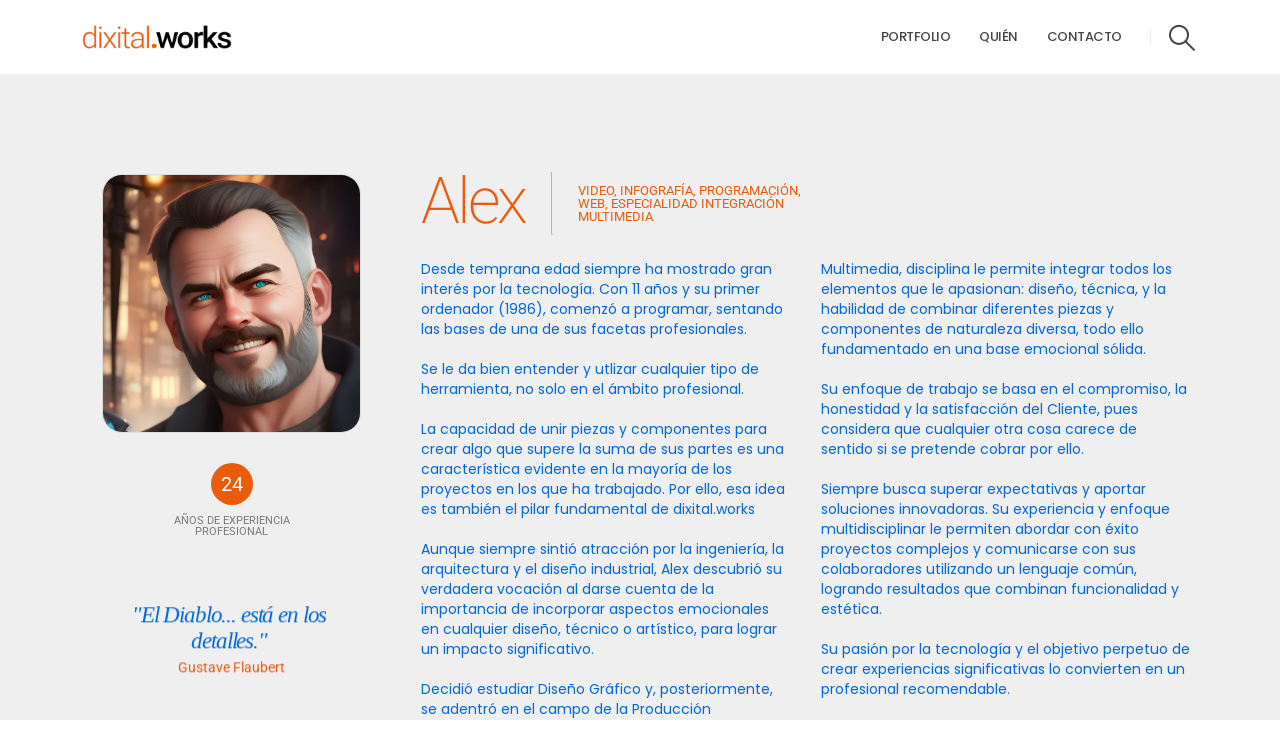

--- FILE ---
content_type: text/html; charset=UTF-8
request_url: https://www.dixital.works/member/alex/
body_size: 33197
content:
<!DOCTYPE html>
<html class=""  lang="es" prefix="og: http://ogp.me/ns# fb: http://ogp.me/ns/fb#">
<head>
<meta http-equiv="X-UA-Compatible" content="IE=edge" />
<meta http-equiv="Content-Type" content="text/html; charset=UTF-8" />
<meta name="viewport" content="width=device-width, initial-scale=1, minimum-scale=1" />
<link rel="profile" href="https://gmpg.org/xfn/11" />
<link rel="pingback" href="https://www.dixital.works/xmlrpc.php" />
<title>Alex &#8211; dixital.works</title>
<meta name='robots' content='max-image-preview:large' />
<link rel='dns-prefetch' href='//www.dixital.works' />
<link rel="alternate" type="application/rss+xml" title="dixital.works &raquo; Feed" href="https://www.dixital.works/feed/" />
<link rel="alternate" type="application/rss+xml" title="dixital.works &raquo; Feed de los comentarios" href="https://www.dixital.works/comments/feed/" />
<link rel="alternate" title="oEmbed (JSON)" type="application/json+oembed" href="https://www.dixital.works/wp-json/oembed/1.0/embed?url=https%3A%2F%2Fwww.dixital.works%2Fmember%2Falex%2F" />
<link rel="alternate" title="oEmbed (XML)" type="text/xml+oembed" href="https://www.dixital.works/wp-json/oembed/1.0/embed?url=https%3A%2F%2Fwww.dixital.works%2Fmember%2Falex%2F&#038;format=xml" />
<link rel="shortcut icon" href="//www.dixital.works/wp-content/uploads/2023/02/favicon-32.png" type="image/x-icon" />
<link rel="apple-touch-icon" href="//www.dixital.works/wp-content/uploads/2023/02/favicon-60.png" />
<link rel="apple-touch-icon" sizes="120x120" href="//www.dixital.works/wp-content/uploads/2023/02/favicon-120.png" />
<link rel="apple-touch-icon" sizes="76x76" href="//www.dixital.works/wp-content/uploads/2023/02/favicon-76.png" />
<link rel="apple-touch-icon" sizes="152x152" href="//www.dixital.works/wp-content/uploads/2023/02/favicon-152.png" />
<meta name="twitter:card" content="summary_large_image">
<meta property="twitter:title" content="Alex"/>
<meta property="og:title" content="Alex"/>
<meta property="og:type" content="website"/>
<meta property="og:url" content="https://www.dixital.works/member/alex/"/>
<meta property="og:site_name" content="dixital.works"/>
<meta property="og:description" content=""/>
<meta property="og:image" content="https://www.dixital.works/wp-content/uploads/2023/03/Alex_IA2.png"/>
<style id='wp-img-auto-sizes-contain-inline-css'>
img:is([sizes=auto i],[sizes^="auto," i]){contain-intrinsic-size:3000px 1500px}
/*# sourceURL=wp-img-auto-sizes-contain-inline-css */
</style>
<style id='wp-emoji-styles-inline-css'>
img.wp-smiley, img.emoji {
display: inline !important;
border: none !important;
box-shadow: none !important;
height: 1em !important;
width: 1em !important;
margin: 0 0.07em !important;
vertical-align: -0.1em !important;
background: none !important;
padding: 0 !important;
}
/*# sourceURL=wp-emoji-styles-inline-css */
</style>
<link rel='stylesheet' id='wp-block-library-css' href='//www.dixital.works/wp-content/cache/wpfc-minified/20bzk2xj/h9gju.css' media='all' />
<style id='wp-block-library-theme-inline-css'>
.wp-block-audio :where(figcaption){color:#555;font-size:13px;text-align:center}.is-dark-theme .wp-block-audio :where(figcaption){color:#ffffffa6}.wp-block-audio{margin:0 0 1em}.wp-block-code{border:1px solid #ccc;border-radius:4px;font-family:Menlo,Consolas,monaco,monospace;padding:.8em 1em}.wp-block-embed :where(figcaption){color:#555;font-size:13px;text-align:center}.is-dark-theme .wp-block-embed :where(figcaption){color:#ffffffa6}.wp-block-embed{margin:0 0 1em}.blocks-gallery-caption{color:#555;font-size:13px;text-align:center}.is-dark-theme .blocks-gallery-caption{color:#ffffffa6}:root :where(.wp-block-image figcaption){color:#555;font-size:13px;text-align:center}.is-dark-theme :root :where(.wp-block-image figcaption){color:#ffffffa6}.wp-block-image{margin:0 0 1em}.wp-block-pullquote{border-bottom:4px solid;border-top:4px solid;color:currentColor;margin-bottom:1.75em}.wp-block-pullquote :where(cite),.wp-block-pullquote :where(footer),.wp-block-pullquote__citation{color:currentColor;font-size:.8125em;font-style:normal;text-transform:uppercase}.wp-block-quote{border-left:.25em solid;margin:0 0 1.75em;padding-left:1em}.wp-block-quote cite,.wp-block-quote footer{color:currentColor;font-size:.8125em;font-style:normal;position:relative}.wp-block-quote:where(.has-text-align-right){border-left:none;border-right:.25em solid;padding-left:0;padding-right:1em}.wp-block-quote:where(.has-text-align-center){border:none;padding-left:0}.wp-block-quote.is-large,.wp-block-quote.is-style-large,.wp-block-quote:where(.is-style-plain){border:none}.wp-block-search .wp-block-search__label{font-weight:700}.wp-block-search__button{border:1px solid #ccc;padding:.375em .625em}:where(.wp-block-group.has-background){padding:1.25em 2.375em}.wp-block-separator.has-css-opacity{opacity:.4}.wp-block-separator{border:none;border-bottom:2px solid;margin-left:auto;margin-right:auto}.wp-block-separator.has-alpha-channel-opacity{opacity:1}.wp-block-separator:not(.is-style-wide):not(.is-style-dots){width:100px}.wp-block-separator.has-background:not(.is-style-dots){border-bottom:none;height:1px}.wp-block-separator.has-background:not(.is-style-wide):not(.is-style-dots){height:2px}.wp-block-table{margin:0 0 1em}.wp-block-table td,.wp-block-table th{word-break:normal}.wp-block-table :where(figcaption){color:#555;font-size:13px;text-align:center}.is-dark-theme .wp-block-table :where(figcaption){color:#ffffffa6}.wp-block-video :where(figcaption){color:#555;font-size:13px;text-align:center}.is-dark-theme .wp-block-video :where(figcaption){color:#ffffffa6}.wp-block-video{margin:0 0 1em}:root :where(.wp-block-template-part.has-background){margin-bottom:0;margin-top:0;padding:1.25em 2.375em}
/*# sourceURL=/wp-includes/css/dist/block-library/theme.min.css */
</style>
<style id='classic-theme-styles-inline-css'>
/*! This file is auto-generated */
.wp-block-button__link{color:#fff;background-color:#32373c;border-radius:9999px;box-shadow:none;text-decoration:none;padding:calc(.667em + 2px) calc(1.333em + 2px);font-size:1.125em}.wp-block-file__button{background:#32373c;color:#fff;text-decoration:none}
/*# sourceURL=/wp-includes/css/classic-themes.min.css */
</style>
<style id='global-styles-inline-css'>
:root{--wp--preset--aspect-ratio--square: 1;--wp--preset--aspect-ratio--4-3: 4/3;--wp--preset--aspect-ratio--3-4: 3/4;--wp--preset--aspect-ratio--3-2: 3/2;--wp--preset--aspect-ratio--2-3: 2/3;--wp--preset--aspect-ratio--16-9: 16/9;--wp--preset--aspect-ratio--9-16: 9/16;--wp--preset--color--black: #000000;--wp--preset--color--cyan-bluish-gray: #abb8c3;--wp--preset--color--white: #ffffff;--wp--preset--color--pale-pink: #f78da7;--wp--preset--color--vivid-red: #cf2e2e;--wp--preset--color--luminous-vivid-orange: #ff6900;--wp--preset--color--luminous-vivid-amber: #fcb900;--wp--preset--color--light-green-cyan: #7bdcb5;--wp--preset--color--vivid-green-cyan: #00d084;--wp--preset--color--pale-cyan-blue: #8ed1fc;--wp--preset--color--vivid-cyan-blue: #0693e3;--wp--preset--color--vivid-purple: #9b51e0;--wp--preset--color--primary: var(--porto-primary-color);--wp--preset--color--secondary: var(--porto-secondary-color);--wp--preset--color--tertiary: var(--porto-tertiary-color);--wp--preset--color--quaternary: var(--porto-quaternary-color);--wp--preset--color--dark: var(--porto-dark-color);--wp--preset--color--light: var(--porto-light-color);--wp--preset--color--primary-hover: var(--porto-primary-light-5);--wp--preset--gradient--vivid-cyan-blue-to-vivid-purple: linear-gradient(135deg,rgb(6,147,227) 0%,rgb(155,81,224) 100%);--wp--preset--gradient--light-green-cyan-to-vivid-green-cyan: linear-gradient(135deg,rgb(122,220,180) 0%,rgb(0,208,130) 100%);--wp--preset--gradient--luminous-vivid-amber-to-luminous-vivid-orange: linear-gradient(135deg,rgb(252,185,0) 0%,rgb(255,105,0) 100%);--wp--preset--gradient--luminous-vivid-orange-to-vivid-red: linear-gradient(135deg,rgb(255,105,0) 0%,rgb(207,46,46) 100%);--wp--preset--gradient--very-light-gray-to-cyan-bluish-gray: linear-gradient(135deg,rgb(238,238,238) 0%,rgb(169,184,195) 100%);--wp--preset--gradient--cool-to-warm-spectrum: linear-gradient(135deg,rgb(74,234,220) 0%,rgb(151,120,209) 20%,rgb(207,42,186) 40%,rgb(238,44,130) 60%,rgb(251,105,98) 80%,rgb(254,248,76) 100%);--wp--preset--gradient--blush-light-purple: linear-gradient(135deg,rgb(255,206,236) 0%,rgb(152,150,240) 100%);--wp--preset--gradient--blush-bordeaux: linear-gradient(135deg,rgb(254,205,165) 0%,rgb(254,45,45) 50%,rgb(107,0,62) 100%);--wp--preset--gradient--luminous-dusk: linear-gradient(135deg,rgb(255,203,112) 0%,rgb(199,81,192) 50%,rgb(65,88,208) 100%);--wp--preset--gradient--pale-ocean: linear-gradient(135deg,rgb(255,245,203) 0%,rgb(182,227,212) 50%,rgb(51,167,181) 100%);--wp--preset--gradient--electric-grass: linear-gradient(135deg,rgb(202,248,128) 0%,rgb(113,206,126) 100%);--wp--preset--gradient--midnight: linear-gradient(135deg,rgb(2,3,129) 0%,rgb(40,116,252) 100%);--wp--preset--font-size--small: 13px;--wp--preset--font-size--medium: 20px;--wp--preset--font-size--large: 36px;--wp--preset--font-size--x-large: 42px;--wp--preset--spacing--20: 0.44rem;--wp--preset--spacing--30: 0.67rem;--wp--preset--spacing--40: 1rem;--wp--preset--spacing--50: 1.5rem;--wp--preset--spacing--60: 2.25rem;--wp--preset--spacing--70: 3.38rem;--wp--preset--spacing--80: 5.06rem;--wp--preset--shadow--natural: 6px 6px 9px rgba(0, 0, 0, 0.2);--wp--preset--shadow--deep: 12px 12px 50px rgba(0, 0, 0, 0.4);--wp--preset--shadow--sharp: 6px 6px 0px rgba(0, 0, 0, 0.2);--wp--preset--shadow--outlined: 6px 6px 0px -3px rgb(255, 255, 255), 6px 6px rgb(0, 0, 0);--wp--preset--shadow--crisp: 6px 6px 0px rgb(0, 0, 0);}:where(.is-layout-flex){gap: 0.5em;}:where(.is-layout-grid){gap: 0.5em;}body .is-layout-flex{display: flex;}.is-layout-flex{flex-wrap: wrap;align-items: center;}.is-layout-flex > :is(*, div){margin: 0;}body .is-layout-grid{display: grid;}.is-layout-grid > :is(*, div){margin: 0;}:where(.wp-block-columns.is-layout-flex){gap: 2em;}:where(.wp-block-columns.is-layout-grid){gap: 2em;}:where(.wp-block-post-template.is-layout-flex){gap: 1.25em;}:where(.wp-block-post-template.is-layout-grid){gap: 1.25em;}.has-black-color{color: var(--wp--preset--color--black) !important;}.has-cyan-bluish-gray-color{color: var(--wp--preset--color--cyan-bluish-gray) !important;}.has-white-color{color: var(--wp--preset--color--white) !important;}.has-pale-pink-color{color: var(--wp--preset--color--pale-pink) !important;}.has-vivid-red-color{color: var(--wp--preset--color--vivid-red) !important;}.has-luminous-vivid-orange-color{color: var(--wp--preset--color--luminous-vivid-orange) !important;}.has-luminous-vivid-amber-color{color: var(--wp--preset--color--luminous-vivid-amber) !important;}.has-light-green-cyan-color{color: var(--wp--preset--color--light-green-cyan) !important;}.has-vivid-green-cyan-color{color: var(--wp--preset--color--vivid-green-cyan) !important;}.has-pale-cyan-blue-color{color: var(--wp--preset--color--pale-cyan-blue) !important;}.has-vivid-cyan-blue-color{color: var(--wp--preset--color--vivid-cyan-blue) !important;}.has-vivid-purple-color{color: var(--wp--preset--color--vivid-purple) !important;}.has-black-background-color{background-color: var(--wp--preset--color--black) !important;}.has-cyan-bluish-gray-background-color{background-color: var(--wp--preset--color--cyan-bluish-gray) !important;}.has-white-background-color{background-color: var(--wp--preset--color--white) !important;}.has-pale-pink-background-color{background-color: var(--wp--preset--color--pale-pink) !important;}.has-vivid-red-background-color{background-color: var(--wp--preset--color--vivid-red) !important;}.has-luminous-vivid-orange-background-color{background-color: var(--wp--preset--color--luminous-vivid-orange) !important;}.has-luminous-vivid-amber-background-color{background-color: var(--wp--preset--color--luminous-vivid-amber) !important;}.has-light-green-cyan-background-color{background-color: var(--wp--preset--color--light-green-cyan) !important;}.has-vivid-green-cyan-background-color{background-color: var(--wp--preset--color--vivid-green-cyan) !important;}.has-pale-cyan-blue-background-color{background-color: var(--wp--preset--color--pale-cyan-blue) !important;}.has-vivid-cyan-blue-background-color{background-color: var(--wp--preset--color--vivid-cyan-blue) !important;}.has-vivid-purple-background-color{background-color: var(--wp--preset--color--vivid-purple) !important;}.has-black-border-color{border-color: var(--wp--preset--color--black) !important;}.has-cyan-bluish-gray-border-color{border-color: var(--wp--preset--color--cyan-bluish-gray) !important;}.has-white-border-color{border-color: var(--wp--preset--color--white) !important;}.has-pale-pink-border-color{border-color: var(--wp--preset--color--pale-pink) !important;}.has-vivid-red-border-color{border-color: var(--wp--preset--color--vivid-red) !important;}.has-luminous-vivid-orange-border-color{border-color: var(--wp--preset--color--luminous-vivid-orange) !important;}.has-luminous-vivid-amber-border-color{border-color: var(--wp--preset--color--luminous-vivid-amber) !important;}.has-light-green-cyan-border-color{border-color: var(--wp--preset--color--light-green-cyan) !important;}.has-vivid-green-cyan-border-color{border-color: var(--wp--preset--color--vivid-green-cyan) !important;}.has-pale-cyan-blue-border-color{border-color: var(--wp--preset--color--pale-cyan-blue) !important;}.has-vivid-cyan-blue-border-color{border-color: var(--wp--preset--color--vivid-cyan-blue) !important;}.has-vivid-purple-border-color{border-color: var(--wp--preset--color--vivid-purple) !important;}.has-vivid-cyan-blue-to-vivid-purple-gradient-background{background: var(--wp--preset--gradient--vivid-cyan-blue-to-vivid-purple) !important;}.has-light-green-cyan-to-vivid-green-cyan-gradient-background{background: var(--wp--preset--gradient--light-green-cyan-to-vivid-green-cyan) !important;}.has-luminous-vivid-amber-to-luminous-vivid-orange-gradient-background{background: var(--wp--preset--gradient--luminous-vivid-amber-to-luminous-vivid-orange) !important;}.has-luminous-vivid-orange-to-vivid-red-gradient-background{background: var(--wp--preset--gradient--luminous-vivid-orange-to-vivid-red) !important;}.has-very-light-gray-to-cyan-bluish-gray-gradient-background{background: var(--wp--preset--gradient--very-light-gray-to-cyan-bluish-gray) !important;}.has-cool-to-warm-spectrum-gradient-background{background: var(--wp--preset--gradient--cool-to-warm-spectrum) !important;}.has-blush-light-purple-gradient-background{background: var(--wp--preset--gradient--blush-light-purple) !important;}.has-blush-bordeaux-gradient-background{background: var(--wp--preset--gradient--blush-bordeaux) !important;}.has-luminous-dusk-gradient-background{background: var(--wp--preset--gradient--luminous-dusk) !important;}.has-pale-ocean-gradient-background{background: var(--wp--preset--gradient--pale-ocean) !important;}.has-electric-grass-gradient-background{background: var(--wp--preset--gradient--electric-grass) !important;}.has-midnight-gradient-background{background: var(--wp--preset--gradient--midnight) !important;}.has-small-font-size{font-size: var(--wp--preset--font-size--small) !important;}.has-medium-font-size{font-size: var(--wp--preset--font-size--medium) !important;}.has-large-font-size{font-size: var(--wp--preset--font-size--large) !important;}.has-x-large-font-size{font-size: var(--wp--preset--font-size--x-large) !important;}
:where(.wp-block-post-template.is-layout-flex){gap: 1.25em;}:where(.wp-block-post-template.is-layout-grid){gap: 1.25em;}
:where(.wp-block-term-template.is-layout-flex){gap: 1.25em;}:where(.wp-block-term-template.is-layout-grid){gap: 1.25em;}
:where(.wp-block-columns.is-layout-flex){gap: 2em;}:where(.wp-block-columns.is-layout-grid){gap: 2em;}
:root :where(.wp-block-pullquote){font-size: 1.5em;line-height: 1.6;}
/*# sourceURL=global-styles-inline-css */
</style>
<link rel='stylesheet' id='elementor-frontend-css' href='//www.dixital.works/wp-content/cache/wpfc-minified/jz5ua3so/h9gju.css' media='all' />
<style id='elementor-frontend-inline-css'>
@-webkit-keyframes ha_fadeIn{0%{opacity:0}to{opacity:1}}@keyframes ha_fadeIn{0%{opacity:0}to{opacity:1}}@-webkit-keyframes ha_zoomIn{0%{opacity:0;-webkit-transform:scale3d(.3,.3,.3);transform:scale3d(.3,.3,.3)}50%{opacity:1}}@keyframes ha_zoomIn{0%{opacity:0;-webkit-transform:scale3d(.3,.3,.3);transform:scale3d(.3,.3,.3)}50%{opacity:1}}@-webkit-keyframes ha_rollIn{0%{opacity:0;-webkit-transform:translate3d(-100%,0,0) rotate3d(0,0,1,-120deg);transform:translate3d(-100%,0,0) rotate3d(0,0,1,-120deg)}to{opacity:1}}@keyframes ha_rollIn{0%{opacity:0;-webkit-transform:translate3d(-100%,0,0) rotate3d(0,0,1,-120deg);transform:translate3d(-100%,0,0) rotate3d(0,0,1,-120deg)}to{opacity:1}}@-webkit-keyframes ha_bounce{0%,20%,53%,to{-webkit-animation-timing-function:cubic-bezier(.215,.61,.355,1);animation-timing-function:cubic-bezier(.215,.61,.355,1)}40%,43%{-webkit-transform:translate3d(0,-30px,0) scaleY(1.1);transform:translate3d(0,-30px,0) scaleY(1.1);-webkit-animation-timing-function:cubic-bezier(.755,.05,.855,.06);animation-timing-function:cubic-bezier(.755,.05,.855,.06)}70%{-webkit-transform:translate3d(0,-15px,0) scaleY(1.05);transform:translate3d(0,-15px,0) scaleY(1.05);-webkit-animation-timing-function:cubic-bezier(.755,.05,.855,.06);animation-timing-function:cubic-bezier(.755,.05,.855,.06)}80%{-webkit-transition-timing-function:cubic-bezier(.215,.61,.355,1);transition-timing-function:cubic-bezier(.215,.61,.355,1);-webkit-transform:translate3d(0,0,0) scaleY(.95);transform:translate3d(0,0,0) scaleY(.95)}90%{-webkit-transform:translate3d(0,-4px,0) scaleY(1.02);transform:translate3d(0,-4px,0) scaleY(1.02)}}@keyframes ha_bounce{0%,20%,53%,to{-webkit-animation-timing-function:cubic-bezier(.215,.61,.355,1);animation-timing-function:cubic-bezier(.215,.61,.355,1)}40%,43%{-webkit-transform:translate3d(0,-30px,0) scaleY(1.1);transform:translate3d(0,-30px,0) scaleY(1.1);-webkit-animation-timing-function:cubic-bezier(.755,.05,.855,.06);animation-timing-function:cubic-bezier(.755,.05,.855,.06)}70%{-webkit-transform:translate3d(0,-15px,0) scaleY(1.05);transform:translate3d(0,-15px,0) scaleY(1.05);-webkit-animation-timing-function:cubic-bezier(.755,.05,.855,.06);animation-timing-function:cubic-bezier(.755,.05,.855,.06)}80%{-webkit-transition-timing-function:cubic-bezier(.215,.61,.355,1);transition-timing-function:cubic-bezier(.215,.61,.355,1);-webkit-transform:translate3d(0,0,0) scaleY(.95);transform:translate3d(0,0,0) scaleY(.95)}90%{-webkit-transform:translate3d(0,-4px,0) scaleY(1.02);transform:translate3d(0,-4px,0) scaleY(1.02)}}@-webkit-keyframes ha_bounceIn{0%,20%,40%,60%,80%,to{-webkit-animation-timing-function:cubic-bezier(.215,.61,.355,1);animation-timing-function:cubic-bezier(.215,.61,.355,1)}0%{opacity:0;-webkit-transform:scale3d(.3,.3,.3);transform:scale3d(.3,.3,.3)}20%{-webkit-transform:scale3d(1.1,1.1,1.1);transform:scale3d(1.1,1.1,1.1)}40%{-webkit-transform:scale3d(.9,.9,.9);transform:scale3d(.9,.9,.9)}60%{opacity:1;-webkit-transform:scale3d(1.03,1.03,1.03);transform:scale3d(1.03,1.03,1.03)}80%{-webkit-transform:scale3d(.97,.97,.97);transform:scale3d(.97,.97,.97)}to{opacity:1}}@keyframes ha_bounceIn{0%,20%,40%,60%,80%,to{-webkit-animation-timing-function:cubic-bezier(.215,.61,.355,1);animation-timing-function:cubic-bezier(.215,.61,.355,1)}0%{opacity:0;-webkit-transform:scale3d(.3,.3,.3);transform:scale3d(.3,.3,.3)}20%{-webkit-transform:scale3d(1.1,1.1,1.1);transform:scale3d(1.1,1.1,1.1)}40%{-webkit-transform:scale3d(.9,.9,.9);transform:scale3d(.9,.9,.9)}60%{opacity:1;-webkit-transform:scale3d(1.03,1.03,1.03);transform:scale3d(1.03,1.03,1.03)}80%{-webkit-transform:scale3d(.97,.97,.97);transform:scale3d(.97,.97,.97)}to{opacity:1}}@-webkit-keyframes ha_flipInX{0%{opacity:0;-webkit-transform:perspective(400px) rotate3d(1,0,0,90deg);transform:perspective(400px) rotate3d(1,0,0,90deg);-webkit-animation-timing-function:ease-in;animation-timing-function:ease-in}40%{-webkit-transform:perspective(400px) rotate3d(1,0,0,-20deg);transform:perspective(400px) rotate3d(1,0,0,-20deg);-webkit-animation-timing-function:ease-in;animation-timing-function:ease-in}60%{opacity:1;-webkit-transform:perspective(400px) rotate3d(1,0,0,10deg);transform:perspective(400px) rotate3d(1,0,0,10deg)}80%{-webkit-transform:perspective(400px) rotate3d(1,0,0,-5deg);transform:perspective(400px) rotate3d(1,0,0,-5deg)}}@keyframes ha_flipInX{0%{opacity:0;-webkit-transform:perspective(400px) rotate3d(1,0,0,90deg);transform:perspective(400px) rotate3d(1,0,0,90deg);-webkit-animation-timing-function:ease-in;animation-timing-function:ease-in}40%{-webkit-transform:perspective(400px) rotate3d(1,0,0,-20deg);transform:perspective(400px) rotate3d(1,0,0,-20deg);-webkit-animation-timing-function:ease-in;animation-timing-function:ease-in}60%{opacity:1;-webkit-transform:perspective(400px) rotate3d(1,0,0,10deg);transform:perspective(400px) rotate3d(1,0,0,10deg)}80%{-webkit-transform:perspective(400px) rotate3d(1,0,0,-5deg);transform:perspective(400px) rotate3d(1,0,0,-5deg)}}@-webkit-keyframes ha_flipInY{0%{opacity:0;-webkit-transform:perspective(400px) rotate3d(0,1,0,90deg);transform:perspective(400px) rotate3d(0,1,0,90deg);-webkit-animation-timing-function:ease-in;animation-timing-function:ease-in}40%{-webkit-transform:perspective(400px) rotate3d(0,1,0,-20deg);transform:perspective(400px) rotate3d(0,1,0,-20deg);-webkit-animation-timing-function:ease-in;animation-timing-function:ease-in}60%{opacity:1;-webkit-transform:perspective(400px) rotate3d(0,1,0,10deg);transform:perspective(400px) rotate3d(0,1,0,10deg)}80%{-webkit-transform:perspective(400px) rotate3d(0,1,0,-5deg);transform:perspective(400px) rotate3d(0,1,0,-5deg)}}@keyframes ha_flipInY{0%{opacity:0;-webkit-transform:perspective(400px) rotate3d(0,1,0,90deg);transform:perspective(400px) rotate3d(0,1,0,90deg);-webkit-animation-timing-function:ease-in;animation-timing-function:ease-in}40%{-webkit-transform:perspective(400px) rotate3d(0,1,0,-20deg);transform:perspective(400px) rotate3d(0,1,0,-20deg);-webkit-animation-timing-function:ease-in;animation-timing-function:ease-in}60%{opacity:1;-webkit-transform:perspective(400px) rotate3d(0,1,0,10deg);transform:perspective(400px) rotate3d(0,1,0,10deg)}80%{-webkit-transform:perspective(400px) rotate3d(0,1,0,-5deg);transform:perspective(400px) rotate3d(0,1,0,-5deg)}}@-webkit-keyframes ha_swing{20%{-webkit-transform:rotate3d(0,0,1,15deg);transform:rotate3d(0,0,1,15deg)}40%{-webkit-transform:rotate3d(0,0,1,-10deg);transform:rotate3d(0,0,1,-10deg)}60%{-webkit-transform:rotate3d(0,0,1,5deg);transform:rotate3d(0,0,1,5deg)}80%{-webkit-transform:rotate3d(0,0,1,-5deg);transform:rotate3d(0,0,1,-5deg)}}@keyframes ha_swing{20%{-webkit-transform:rotate3d(0,0,1,15deg);transform:rotate3d(0,0,1,15deg)}40%{-webkit-transform:rotate3d(0,0,1,-10deg);transform:rotate3d(0,0,1,-10deg)}60%{-webkit-transform:rotate3d(0,0,1,5deg);transform:rotate3d(0,0,1,5deg)}80%{-webkit-transform:rotate3d(0,0,1,-5deg);transform:rotate3d(0,0,1,-5deg)}}@-webkit-keyframes ha_slideInDown{0%{visibility:visible;-webkit-transform:translate3d(0,-100%,0);transform:translate3d(0,-100%,0)}}@keyframes ha_slideInDown{0%{visibility:visible;-webkit-transform:translate3d(0,-100%,0);transform:translate3d(0,-100%,0)}}@-webkit-keyframes ha_slideInUp{0%{visibility:visible;-webkit-transform:translate3d(0,100%,0);transform:translate3d(0,100%,0)}}@keyframes ha_slideInUp{0%{visibility:visible;-webkit-transform:translate3d(0,100%,0);transform:translate3d(0,100%,0)}}@-webkit-keyframes ha_slideInLeft{0%{visibility:visible;-webkit-transform:translate3d(-100%,0,0);transform:translate3d(-100%,0,0)}}@keyframes ha_slideInLeft{0%{visibility:visible;-webkit-transform:translate3d(-100%,0,0);transform:translate3d(-100%,0,0)}}@-webkit-keyframes ha_slideInRight{0%{visibility:visible;-webkit-transform:translate3d(100%,0,0);transform:translate3d(100%,0,0)}}@keyframes ha_slideInRight{0%{visibility:visible;-webkit-transform:translate3d(100%,0,0);transform:translate3d(100%,0,0)}}.ha_fadeIn{-webkit-animation-name:ha_fadeIn;animation-name:ha_fadeIn}.ha_zoomIn{-webkit-animation-name:ha_zoomIn;animation-name:ha_zoomIn}.ha_rollIn{-webkit-animation-name:ha_rollIn;animation-name:ha_rollIn}.ha_bounce{-webkit-transform-origin:center bottom;-ms-transform-origin:center bottom;transform-origin:center bottom;-webkit-animation-name:ha_bounce;animation-name:ha_bounce}.ha_bounceIn{-webkit-animation-name:ha_bounceIn;animation-name:ha_bounceIn;-webkit-animation-duration:.75s;-webkit-animation-duration:calc(var(--animate-duration)*.75);animation-duration:.75s;animation-duration:calc(var(--animate-duration)*.75)}.ha_flipInX,.ha_flipInY{-webkit-animation-name:ha_flipInX;animation-name:ha_flipInX;-webkit-backface-visibility:visible!important;backface-visibility:visible!important}.ha_flipInY{-webkit-animation-name:ha_flipInY;animation-name:ha_flipInY}.ha_swing{-webkit-transform-origin:top center;-ms-transform-origin:top center;transform-origin:top center;-webkit-animation-name:ha_swing;animation-name:ha_swing}.ha_slideInDown{-webkit-animation-name:ha_slideInDown;animation-name:ha_slideInDown}.ha_slideInUp{-webkit-animation-name:ha_slideInUp;animation-name:ha_slideInUp}.ha_slideInLeft{-webkit-animation-name:ha_slideInLeft;animation-name:ha_slideInLeft}.ha_slideInRight{-webkit-animation-name:ha_slideInRight;animation-name:ha_slideInRight}.ha-css-transform-yes{-webkit-transition-duration:var(--ha-tfx-transition-duration, .2s);transition-duration:var(--ha-tfx-transition-duration, .2s);-webkit-transition-property:-webkit-transform;transition-property:transform;transition-property:transform,-webkit-transform;-webkit-transform:translate(var(--ha-tfx-translate-x, 0),var(--ha-tfx-translate-y, 0)) scale(var(--ha-tfx-scale-x, 1),var(--ha-tfx-scale-y, 1)) skew(var(--ha-tfx-skew-x, 0),var(--ha-tfx-skew-y, 0)) rotateX(var(--ha-tfx-rotate-x, 0)) rotateY(var(--ha-tfx-rotate-y, 0)) rotateZ(var(--ha-tfx-rotate-z, 0));transform:translate(var(--ha-tfx-translate-x, 0),var(--ha-tfx-translate-y, 0)) scale(var(--ha-tfx-scale-x, 1),var(--ha-tfx-scale-y, 1)) skew(var(--ha-tfx-skew-x, 0),var(--ha-tfx-skew-y, 0)) rotateX(var(--ha-tfx-rotate-x, 0)) rotateY(var(--ha-tfx-rotate-y, 0)) rotateZ(var(--ha-tfx-rotate-z, 0))}.ha-css-transform-yes:hover{-webkit-transform:translate(var(--ha-tfx-translate-x-hover, var(--ha-tfx-translate-x, 0)),var(--ha-tfx-translate-y-hover, var(--ha-tfx-translate-y, 0))) scale(var(--ha-tfx-scale-x-hover, var(--ha-tfx-scale-x, 1)),var(--ha-tfx-scale-y-hover, var(--ha-tfx-scale-y, 1))) skew(var(--ha-tfx-skew-x-hover, var(--ha-tfx-skew-x, 0)),var(--ha-tfx-skew-y-hover, var(--ha-tfx-skew-y, 0))) rotateX(var(--ha-tfx-rotate-x-hover, var(--ha-tfx-rotate-x, 0))) rotateY(var(--ha-tfx-rotate-y-hover, var(--ha-tfx-rotate-y, 0))) rotateZ(var(--ha-tfx-rotate-z-hover, var(--ha-tfx-rotate-z, 0)));transform:translate(var(--ha-tfx-translate-x-hover, var(--ha-tfx-translate-x, 0)),var(--ha-tfx-translate-y-hover, var(--ha-tfx-translate-y, 0))) scale(var(--ha-tfx-scale-x-hover, var(--ha-tfx-scale-x, 1)),var(--ha-tfx-scale-y-hover, var(--ha-tfx-scale-y, 1))) skew(var(--ha-tfx-skew-x-hover, var(--ha-tfx-skew-x, 0)),var(--ha-tfx-skew-y-hover, var(--ha-tfx-skew-y, 0))) rotateX(var(--ha-tfx-rotate-x-hover, var(--ha-tfx-rotate-x, 0))) rotateY(var(--ha-tfx-rotate-y-hover, var(--ha-tfx-rotate-y, 0))) rotateZ(var(--ha-tfx-rotate-z-hover, var(--ha-tfx-rotate-z, 0)))}.happy-addon>.elementor-widget-container{word-wrap:break-word;overflow-wrap:break-word}.happy-addon>.elementor-widget-container,.happy-addon>.elementor-widget-container *{-webkit-box-sizing:border-box;box-sizing:border-box}.happy-addon:not(:has(.elementor-widget-container)),.happy-addon:not(:has(.elementor-widget-container)) *{-webkit-box-sizing:border-box;box-sizing:border-box;word-wrap:break-word;overflow-wrap:break-word}.happy-addon p:empty{display:none}.happy-addon .elementor-inline-editing{min-height:auto!important}.happy-addon-pro img{max-width:100%;height:auto;-o-object-fit:cover;object-fit:cover}.ha-screen-reader-text{position:absolute;overflow:hidden;clip:rect(1px,1px,1px,1px);margin:-1px;padding:0;width:1px;height:1px;border:0;word-wrap:normal!important;-webkit-clip-path:inset(50%);clip-path:inset(50%)}.ha-has-bg-overlay>.elementor-widget-container{position:relative;z-index:1}.ha-has-bg-overlay>.elementor-widget-container:before{position:absolute;top:0;left:0;z-index:-1;width:100%;height:100%;content:""}.ha-has-bg-overlay:not(:has(.elementor-widget-container)){position:relative;z-index:1}.ha-has-bg-overlay:not(:has(.elementor-widget-container)):before{position:absolute;top:0;left:0;z-index:-1;width:100%;height:100%;content:""}.ha-popup--is-enabled .ha-js-popup,.ha-popup--is-enabled .ha-js-popup img{cursor:-webkit-zoom-in!important;cursor:zoom-in!important}.mfp-wrap .mfp-arrow,.mfp-wrap .mfp-close{background-color:transparent}.mfp-wrap .mfp-arrow:focus,.mfp-wrap .mfp-close:focus{outline-width:thin}.ha-advanced-tooltip-enable{position:relative;cursor:pointer;--ha-tooltip-arrow-color:black;--ha-tooltip-arrow-distance:0}.ha-advanced-tooltip-enable .ha-advanced-tooltip-content{position:absolute;z-index:999;display:none;padding:5px 0;width:120px;height:auto;border-radius:6px;background-color:#000;color:#fff;text-align:center;opacity:0}.ha-advanced-tooltip-enable .ha-advanced-tooltip-content::after{position:absolute;border-width:5px;border-style:solid;content:""}.ha-advanced-tooltip-enable .ha-advanced-tooltip-content.no-arrow::after{visibility:hidden}.ha-advanced-tooltip-enable .ha-advanced-tooltip-content.show{display:inline-block;opacity:1}.ha-advanced-tooltip-enable.ha-advanced-tooltip-top .ha-advanced-tooltip-content,body[data-elementor-device-mode=tablet] .ha-advanced-tooltip-enable.ha-advanced-tooltip-tablet-top .ha-advanced-tooltip-content{top:unset;right:0;bottom:calc(101% + var(--ha-tooltip-arrow-distance));left:0;margin:0 auto}.ha-advanced-tooltip-enable.ha-advanced-tooltip-top .ha-advanced-tooltip-content::after,body[data-elementor-device-mode=tablet] .ha-advanced-tooltip-enable.ha-advanced-tooltip-tablet-top .ha-advanced-tooltip-content::after{top:100%;right:unset;bottom:unset;left:50%;border-color:var(--ha-tooltip-arrow-color) transparent transparent transparent;-webkit-transform:translateX(-50%);-ms-transform:translateX(-50%);transform:translateX(-50%)}.ha-advanced-tooltip-enable.ha-advanced-tooltip-bottom .ha-advanced-tooltip-content,body[data-elementor-device-mode=tablet] .ha-advanced-tooltip-enable.ha-advanced-tooltip-tablet-bottom .ha-advanced-tooltip-content{top:calc(101% + var(--ha-tooltip-arrow-distance));right:0;bottom:unset;left:0;margin:0 auto}.ha-advanced-tooltip-enable.ha-advanced-tooltip-bottom .ha-advanced-tooltip-content::after,body[data-elementor-device-mode=tablet] .ha-advanced-tooltip-enable.ha-advanced-tooltip-tablet-bottom .ha-advanced-tooltip-content::after{top:unset;right:unset;bottom:100%;left:50%;border-color:transparent transparent var(--ha-tooltip-arrow-color) transparent;-webkit-transform:translateX(-50%);-ms-transform:translateX(-50%);transform:translateX(-50%)}.ha-advanced-tooltip-enable.ha-advanced-tooltip-left .ha-advanced-tooltip-content,body[data-elementor-device-mode=tablet] .ha-advanced-tooltip-enable.ha-advanced-tooltip-tablet-left .ha-advanced-tooltip-content{top:50%;right:calc(101% + var(--ha-tooltip-arrow-distance));bottom:unset;left:unset;-webkit-transform:translateY(-50%);-ms-transform:translateY(-50%);transform:translateY(-50%)}.ha-advanced-tooltip-enable.ha-advanced-tooltip-left .ha-advanced-tooltip-content::after,body[data-elementor-device-mode=tablet] .ha-advanced-tooltip-enable.ha-advanced-tooltip-tablet-left .ha-advanced-tooltip-content::after{top:50%;right:unset;bottom:unset;left:100%;border-color:transparent transparent transparent var(--ha-tooltip-arrow-color);-webkit-transform:translateY(-50%);-ms-transform:translateY(-50%);transform:translateY(-50%)}.ha-advanced-tooltip-enable.ha-advanced-tooltip-right .ha-advanced-tooltip-content,body[data-elementor-device-mode=tablet] .ha-advanced-tooltip-enable.ha-advanced-tooltip-tablet-right .ha-advanced-tooltip-content{top:50%;right:unset;bottom:unset;left:calc(101% + var(--ha-tooltip-arrow-distance));-webkit-transform:translateY(-50%);-ms-transform:translateY(-50%);transform:translateY(-50%)}.ha-advanced-tooltip-enable.ha-advanced-tooltip-right .ha-advanced-tooltip-content::after,body[data-elementor-device-mode=tablet] .ha-advanced-tooltip-enable.ha-advanced-tooltip-tablet-right .ha-advanced-tooltip-content::after{top:50%;right:100%;bottom:unset;left:unset;border-color:transparent var(--ha-tooltip-arrow-color) transparent transparent;-webkit-transform:translateY(-50%);-ms-transform:translateY(-50%);transform:translateY(-50%)}body[data-elementor-device-mode=mobile] .ha-advanced-tooltip-enable.ha-advanced-tooltip-mobile-top .ha-advanced-tooltip-content{top:unset;right:0;bottom:calc(101% + var(--ha-tooltip-arrow-distance));left:0;margin:0 auto}body[data-elementor-device-mode=mobile] .ha-advanced-tooltip-enable.ha-advanced-tooltip-mobile-top .ha-advanced-tooltip-content::after{top:100%;right:unset;bottom:unset;left:50%;border-color:var(--ha-tooltip-arrow-color) transparent transparent transparent;-webkit-transform:translateX(-50%);-ms-transform:translateX(-50%);transform:translateX(-50%)}body[data-elementor-device-mode=mobile] .ha-advanced-tooltip-enable.ha-advanced-tooltip-mobile-bottom .ha-advanced-tooltip-content{top:calc(101% + var(--ha-tooltip-arrow-distance));right:0;bottom:unset;left:0;margin:0 auto}body[data-elementor-device-mode=mobile] .ha-advanced-tooltip-enable.ha-advanced-tooltip-mobile-bottom .ha-advanced-tooltip-content::after{top:unset;right:unset;bottom:100%;left:50%;border-color:transparent transparent var(--ha-tooltip-arrow-color) transparent;-webkit-transform:translateX(-50%);-ms-transform:translateX(-50%);transform:translateX(-50%)}body[data-elementor-device-mode=mobile] .ha-advanced-tooltip-enable.ha-advanced-tooltip-mobile-left .ha-advanced-tooltip-content{top:50%;right:calc(101% + var(--ha-tooltip-arrow-distance));bottom:unset;left:unset;-webkit-transform:translateY(-50%);-ms-transform:translateY(-50%);transform:translateY(-50%)}body[data-elementor-device-mode=mobile] .ha-advanced-tooltip-enable.ha-advanced-tooltip-mobile-left .ha-advanced-tooltip-content::after{top:50%;right:unset;bottom:unset;left:100%;border-color:transparent transparent transparent var(--ha-tooltip-arrow-color);-webkit-transform:translateY(-50%);-ms-transform:translateY(-50%);transform:translateY(-50%)}body[data-elementor-device-mode=mobile] .ha-advanced-tooltip-enable.ha-advanced-tooltip-mobile-right .ha-advanced-tooltip-content{top:50%;right:unset;bottom:unset;left:calc(101% + var(--ha-tooltip-arrow-distance));-webkit-transform:translateY(-50%);-ms-transform:translateY(-50%);transform:translateY(-50%)}body[data-elementor-device-mode=mobile] .ha-advanced-tooltip-enable.ha-advanced-tooltip-mobile-right .ha-advanced-tooltip-content::after{top:50%;right:100%;bottom:unset;left:unset;border-color:transparent var(--ha-tooltip-arrow-color) transparent transparent;-webkit-transform:translateY(-50%);-ms-transform:translateY(-50%);transform:translateY(-50%)}body.elementor-editor-active .happy-addon.ha-gravityforms .gform_wrapper{display:block!important}.ha-scroll-to-top-wrap.ha-scroll-to-top-hide{display:none}.ha-scroll-to-top-wrap.edit-mode,.ha-scroll-to-top-wrap.single-page-off{display:none!important}.ha-scroll-to-top-button{position:fixed;right:15px;bottom:15px;z-index:9999;display:-webkit-box;display:-webkit-flex;display:-ms-flexbox;display:flex;-webkit-box-align:center;-webkit-align-items:center;align-items:center;-ms-flex-align:center;-webkit-box-pack:center;-ms-flex-pack:center;-webkit-justify-content:center;justify-content:center;width:50px;height:50px;border-radius:50px;background-color:#5636d1;color:#fff;text-align:center;opacity:1;cursor:pointer;-webkit-transition:all .3s;transition:all .3s}.ha-scroll-to-top-button i{color:#fff;font-size:16px}.ha-scroll-to-top-button:hover{background-color:#e2498a}
/*# sourceURL=elementor-frontend-inline-css */
</style>
<link rel='stylesheet' id='e-popup-css' href='//www.dixital.works/wp-content/cache/wpfc-minified/q8it67g3/h9gju.css' media='all' />
<link rel='stylesheet' id='e-animation-fadeIn-css' href='//www.dixital.works/wp-content/cache/wpfc-minified/fcsx87o9/h9gju.css' media='all' />
<link rel='stylesheet' id='widget-image-css' href='//www.dixital.works/wp-content/cache/wpfc-minified/mbyg3pr1/h9rzd.css' media='all' />
<link rel='stylesheet' id='e-animation-fadeInRight-css' href='//www.dixital.works/wp-content/cache/wpfc-minified/8kq102r1/h9rzd.css' media='all' />
<link rel='stylesheet' id='widget-icon-list-css' href='//www.dixital.works/wp-content/cache/wpfc-minified/1epz8ts2/h9glf.css' media='all' />
<link rel='stylesheet' id='widget-heading-css' href='//www.dixital.works/wp-content/cache/wpfc-minified/dpz0u7sy/h9glf.css' media='all' />
<link rel='stylesheet' id='e-animation-fadeInUp-css' href='//www.dixital.works/wp-content/cache/wpfc-minified/e3ph2pfq/h9rzd.css' media='all' />
<link rel='stylesheet' id='widget-loop-common-css' href='//www.dixital.works/wp-content/cache/wpfc-minified/q6n2kwdb/h9gju.css' media='all' />
<link rel='stylesheet' id='widget-loop-grid-css' href='//www.dixital.works/wp-content/cache/wpfc-minified/861vcaef/h9gju.css' media='all' />
<link rel='stylesheet' id='elementor-icons-css' href='//www.dixital.works/wp-content/cache/wpfc-minified/kxcroaud/h9gju.css' media='all' />
<link rel='stylesheet' id='elementor-post-7-css' href='https://www.dixital.works/wp-content/uploads/elementor/css/post-7.css?ver=1769001538' media='all' />
<link rel='stylesheet' id='elementor-post-11497-css' href='https://www.dixital.works/wp-content/uploads/elementor/css/post-11497.css?ver=1769001540' media='all' />
<link rel='stylesheet' id='happy-icons-css' href='//www.dixital.works/wp-content/cache/wpfc-minified/dg1h85m9/h9gju.css' media='all' />
<link rel='stylesheet' id='elementor-post-11435-css' href='https://www.dixital.works/wp-content/uploads/elementor/css/post-11435.css?ver=1769001540' media='all' />
<link rel='stylesheet' id='elementor-post-12465-css' href='https://www.dixital.works/wp-content/uploads/elementor/css/post-12465.css?ver=1769027805' media='all' />
<link rel='stylesheet' id='happy-elementor-addons-12465-css' href='//www.dixital.works/wp-content/cache/wpfc-minified/7jboyge8/hjwhk.css' media='all' />
<link rel='stylesheet' id='porto-css-vars-css' href='//www.dixital.works/wp-content/cache/wpfc-minified/6j8me9ey/h9gju.css' media='all' />
<link rel='stylesheet' id='bootstrap-css' href='//www.dixital.works/wp-content/cache/wpfc-minified/7m5b0xqn/h9gju.css' media='all' />
<link rel='stylesheet' id='porto-plugins-css' href='//www.dixital.works/wp-content/cache/wpfc-minified/1rnx57x0/h9gju.css' media='all' />
<link rel='stylesheet' id='porto-theme-css' href='//www.dixital.works/wp-content/cache/wpfc-minified/l0zsu1og/h9gju.css' media='all' />
<link rel='stylesheet' id='porto-widget-text-css' href='//www.dixital.works/wp-content/cache/wpfc-minified/f6c426de/h9gju.css' media='all' />
<link rel='stylesheet' id='porto-widget-follow-us-css' href='//www.dixital.works/wp-content/cache/wpfc-minified/d2fdh11h/h9gju.css' media='all' />
<link rel='stylesheet' id='porto-blog-legacy-css' href='//www.dixital.works/wp-content/cache/wpfc-minified/1njgi763/h9gju.css' media='all' />
<link rel='stylesheet' id='porto-header-legacy-css' href='//www.dixital.works/wp-content/cache/wpfc-minified/2qxw6chi/h9gju.css' media='all' />
<link rel='stylesheet' id='porto-footer-legacy-css' href='//www.dixital.works/wp-content/cache/wpfc-minified/g33d56x/h9gju.css' media='all' />
<link rel='stylesheet' id='porto-nav-panel-css' href='//www.dixital.works/wp-content/cache/wpfc-minified/g0cpzmel/h9gju.css' media='all' />
<link rel='stylesheet' id='porto-media-mobile-sidebar-css' href='//www.dixital.works/wp-content/cache/wpfc-minified/7l4701un/h9gju.css' media='(max-width:991px)' />
<link rel='stylesheet' id='porto-theme-portfolio-css' href='//www.dixital.works/wp-content/cache/wpfc-minified/md3pxyel/h9gju.css' media='all' />
<link rel='stylesheet' id='porto-theme-member-css' href='//www.dixital.works/wp-content/cache/wpfc-minified/lob4s29h/h9gju.css' media='all' />
<link rel='stylesheet' id='porto-shortcodes-css' href='//www.dixital.works/wp-content/cache/wpfc-minified/f1o6oyiv/h9gju.css' media='all' />
<link rel='stylesheet' id='porto-theme-elementor-css' href='//www.dixital.works/wp-content/cache/wpfc-minified/dsh8vxmw/h9gju.css' media='all' />
<link rel='stylesheet' id='porto-theme-radius-css' href='//www.dixital.works/wp-content/cache/wpfc-minified/9i8gcp14/h9gju.css' media='all' />
<link rel='stylesheet' id='porto-dynamic-style-css' href='//www.dixital.works/wp-content/cache/wpfc-minified/fe3x0x2t/h9gju.css' media='all' />
<link rel='stylesheet' id='porto-type-builder-css' href='//www.dixital.works/wp-content/cache/wpfc-minified/jp88v70z/h9gju.css' media='all' />
<link rel='stylesheet' id='porto-style-css' href='//www.dixital.works/wp-content/cache/wpfc-minified/12zi1nmy/h9gju.css' media='all' />
<style id='porto-style-inline-css'>
.side-header-narrow-bar-logo{max-width:150px}@media (min-width:992px){}.page-top ul.breadcrumb > li.home{display:inline-block}.page-top ul.breadcrumb > li.home a{position:relative;width:1em;text-indent:-9999px}.page-top ul.breadcrumb > li.home a:after{content:"\e883";font-family:'porto';float:left;text-indent:0}#header.sticky-header .main-menu > li.menu-item:hover > a,#header.sticky-header .main-menu > li.menu-item.active:hover > a,#header.sticky-header .main-menu > li.menu-custom-content:hover a{color:#ea5b0b}#header.sticky-header .main-menu > li.menu-item.active > a,#header.sticky-header .main-menu > li.menu-custom-content.active a{color:#ea5b0b}@media (max-width:991px){#header .separator{display:none}}#mini-cart .cart-items,.my-wishlist .wishlist-count,header .compare-count,.gutenberg-hb .compare-count{background-color:#ed5348}#mini-cart .cart-items{top:-2px}#header .separator{border-left:1px solid rgba(0,0,0,.07)}#header .searchform-popup{margin-left:16px}.single-portfolio .portfolio-title p{margin-bottom:0}.single-portfolio .portfolio-title .row{align-items:center}.single-portfolio .portfolio-title .entry-title{display:none}.portfolio-title .portfolio-nav,.portfolio-title .portfolio-nav-all{margin-top:3px}#footer .footer-main > .container{padding-top:3.3rem;padding-bottom:1rem}#footer .share-links{text-align:center}#footer .share-links a{margin-left:1px;margin-right:1px;font-size:12px;box-shadow:none;width:48px;height:48px}#footer .share-links a:not(:hover){background:rgba(255,255,255,0.04)}#footer .footer-bottom{border-top:1px solid rgba(255,255,255,0.05)}#footer .footer-bottom .footer-left{flex-grow:0 !important;flex-basis:auto !important}#footer .footer-bottom i{font-size:11px}#footer .footer-bottom a:hover{color:#e6e5e5 !important}@media(min-width:992px){#header .searchform-popup + #mini-cart{margin-right:-10px;margin-left:2px}.footer-bottom .footer-left p >span{margin-right:4px}}@media (max-width:991px){#footer .footer-bottom .container>div{text-align:center}}
/*# sourceURL=porto-style-inline-css */
</style>
<link rel='stylesheet' id='styles-child-css' href='//www.dixital.works/wp-content/cache/wpfc-minified/8yd3pjs5/h9gju.css' media='all' />
<link rel='stylesheet' id='elementor-gf-local-roboto-css' href='//www.dixital.works/wp-content/cache/wpfc-minified/e6ncsl1l/h9gju.css' media='all' />
<link rel='stylesheet' id='elementor-gf-local-robotoslab-css' href='//www.dixital.works/wp-content/cache/wpfc-minified/eptmuy17/h9gju.css' media='all' />
<link rel='stylesheet' id='elementor-gf-local-poppins-css' href='//www.dixital.works/wp-content/cache/wpfc-minified/7znx57tn/h9gju.css' media='all' />
<link rel='stylesheet' id='elementor-icons-shared-0-css' href='//www.dixital.works/wp-content/cache/wpfc-minified/dfmcb8gb/h9gju.css' media='all' />
<link rel='stylesheet' id='elementor-icons-fa-solid-css' href='//www.dixital.works/wp-content/cache/wpfc-minified/2frkbn7n/h9gju.css' media='all' />
<script src='//www.dixital.works/wp-content/cache/wpfc-minified/87c6ko2p/h9glf.js' type="text/javascript"></script>
<!-- <script src="https://www.dixital.works/wp-includes/js/jquery/jquery.min.js?ver=3.7.1" id="jquery-core-js"></script> -->
<!-- <script src="https://www.dixital.works/wp-includes/js/jquery/jquery-migrate.min.js?ver=3.4.1" id="jquery-migrate-js"></script> -->
<!-- <script src="https://www.dixital.works/wp-content/plugins/happy-elementor-addons/assets/vendor/dom-purify/purify.min.js?ver=3.1.6" id="dom-purify-js"></script> -->
<link rel="https://api.w.org/" href="https://www.dixital.works/wp-json/" /><link rel="alternate" title="JSON" type="application/json" href="https://www.dixital.works/wp-json/wp/v2/member/6435" /><link rel="EditURI" type="application/rsd+xml" title="RSD" href="https://www.dixital.works/xmlrpc.php?rsd" />
<meta name="generator" content="WordPress 6.9" />
<link rel="canonical" href="https://www.dixital.works/member/alex/" />
<link rel='shortlink' href='https://www.dixital.works/?p=6435' />
<!--advanced-views:styles--><style type='text/css'> .ae_data .elementor-editor-element-setting {
display:none !important;
}
</style>		<script type="text/javascript" id="webfont-queue">
WebFontConfig = {
google: { families: [ 'Poppins:400,500,600,700,800','Shadows+Into+Light:400,700' ] }
};
(function(d) {
var wf = d.createElement('script'), s = d.scripts[d.scripts.length - 1];
wf.src = 'https://www.dixital.works/wp-content/themes/porto/js/libs/webfont.js';
wf.async = true;
s.parentNode.insertBefore(wf, s);
})(document);</script>
<meta name="generator" content="Elementor 3.34.2; features: additional_custom_breakpoints; settings: css_print_method-external, google_font-enabled, font_display-swap">
<style>
.e-con.e-parent:nth-of-type(n+4):not(.e-lazyloaded):not(.e-no-lazyload),
.e-con.e-parent:nth-of-type(n+4):not(.e-lazyloaded):not(.e-no-lazyload) * {
background-image: none !important;
}
@media screen and (max-height: 1024px) {
.e-con.e-parent:nth-of-type(n+3):not(.e-lazyloaded):not(.e-no-lazyload),
.e-con.e-parent:nth-of-type(n+3):not(.e-lazyloaded):not(.e-no-lazyload) * {
background-image: none !important;
}
}
@media screen and (max-height: 640px) {
.e-con.e-parent:nth-of-type(n+2):not(.e-lazyloaded):not(.e-no-lazyload),
.e-con.e-parent:nth-of-type(n+2):not(.e-lazyloaded):not(.e-no-lazyload) * {
background-image: none !important;
}
}
</style>
</head>
<body class="wp-singular member-template-default single single-member postid-6435 wp-embed-responsive wp-theme-porto wp-child-theme-porto-child porto-rounded full blog-1 elementor-default elementor-template-full-width elementor-kit-7 elementor-page-12465">
<div class="page-wrapper"><!-- page wrapper -->
<!-- header wrapper -->
<div class="header-wrapper">
<header  id="header" class="header-builder">
<div class="header-main"><div class="header-row container"><div class="header-col header-left">
<div class="logo">
<a aria-label="Site Logo" href="https://www.dixital.works/" title="dixital.works - Producción Multimedia"  rel="home">
<img class="img-responsive sticky-logo sticky-retina-logo" width="150" src="//www.dixital.works/wp-content/uploads/2023/01/DW_h400px.png" alt="dixital.works" /><img class="img-responsive standard-logo retina-logo" width="150" src="//www.dixital.works/wp-content/uploads/2023/01/DW_h400px.png" alt="dixital.works" />	</a>
</div>
</div><div class="header-col header-right"><ul id="menu-principal" class="main-menu mega-menu menu-flat"><li id="nav-menu-item-9798" class="menu-item menu-item-type-post_type menu-item-object-page menu-item-home menu-item-has-children has-sub narrow"><a href="https://www.dixital.works/">Portfolio</a>
<div class="popup"><div class="inner" style=""><ul class="sub-menu porto-narrow-sub-menu">
<li id="nav-menu-item-9583" class="menu-item menu-item-type-custom menu-item-object-custom menu-item-has-children sub" data-cols="1"><a href="#">Tipo de proyecto</a>
<ul class="sub-menu">
<li id="nav-menu-item-9584" class="menu-item menu-item-type-taxonomy menu-item-object-portfolio_cat"><a href="https://www.dixital.works/portfolio_cat/video/">Video</a></li>
<li id="nav-menu-item-9593" class="menu-item menu-item-type-taxonomy menu-item-object-portfolio_cat"><a href="https://www.dixital.works/portfolio_cat/app-interactiva/">Interactivo</a></li>
<li id="nav-menu-item-9585" class="menu-item menu-item-type-taxonomy menu-item-object-portfolio_cat"><a href="https://www.dixital.works/portfolio_cat/aplicaciones/">Aplicación</a></li>
<li id="nav-menu-item-9586" class="menu-item menu-item-type-taxonomy menu-item-object-portfolio_cat"><a href="https://www.dixital.works/portfolio_cat/grafica/">Gráfica</a></li>
<li id="nav-menu-item-9587" class="menu-item menu-item-type-taxonomy menu-item-object-portfolio_cat"><a href="https://www.dixital.works/portfolio_cat/carteleria/">Cartelería</a></li>
<li id="nav-menu-item-9588" class="menu-item menu-item-type-taxonomy menu-item-object-portfolio_cat"><a href="https://www.dixital.works/portfolio_cat/rotulacion/">Rotulación</a></li>
<li id="nav-menu-item-9589" class="menu-item menu-item-type-taxonomy menu-item-object-portfolio_cat"><a href="https://www.dixital.works/portfolio_cat/packaging/">Packaging</a></li>
<li id="nav-menu-item-9590" class="menu-item menu-item-type-taxonomy menu-item-object-portfolio_cat"><a href="https://www.dixital.works/portfolio_cat/logo/">Logo</a></li>
<li id="nav-menu-item-9592" class="menu-item menu-item-type-taxonomy menu-item-object-portfolio_cat"><a href="https://www.dixital.works/portfolio_cat/proyeccion/">Proyección</a></li>
<li id="nav-menu-item-9594" class="menu-item menu-item-type-taxonomy menu-item-object-portfolio_cat"><a href="https://www.dixital.works/portfolio_cat/editorial/">Editorial</a></li>
<li id="nav-menu-item-9596" class="menu-item menu-item-type-taxonomy menu-item-object-portfolio_cat"><a href="https://www.dixital.works/portfolio_cat/formacion/">Formación</a></li>
<li id="nav-menu-item-9595" class="menu-item menu-item-type-taxonomy menu-item-object-portfolio_cat"><a href="https://www.dixital.works/portfolio_cat/web/">Web</a></li>
<li id="nav-menu-item-9597" class="menu-item menu-item-type-taxonomy menu-item-object-portfolio_cat"><a href="https://www.dixital.works/portfolio_cat/3d/">3D</a></li>
<li id="nav-menu-item-9591" class="menu-item menu-item-type-taxonomy menu-item-object-portfolio_cat"><a href="https://www.dixital.works/portfolio_cat/fotografia/">Fotografía</a></li>
</ul>
</li>
<li id="nav-menu-item-9600" class="menu-item menu-item-type-custom menu-item-object-custom menu-item-has-children sub" data-cols="1"><a href="#">Sector</a>
<ul class="sub-menu">
<li id="nav-menu-item-9601" class="menu-item menu-item-type-taxonomy menu-item-object-sector"><a href="https://www.dixital.works/sector/servicios/">Servicios</a></li>
<li id="nav-menu-item-9603" class="menu-item menu-item-type-taxonomy menu-item-object-sector"><a href="https://www.dixital.works/sector/industria/">Industria</a></li>
<li id="nav-menu-item-9602" class="menu-item menu-item-type-taxonomy menu-item-object-sector"><a href="https://www.dixital.works/sector/institucional/">Institucional</a></li>
<li id="nav-menu-item-9607" class="menu-item menu-item-type-taxonomy menu-item-object-sector"><a href="https://www.dixital.works/sector/sanidad/">Sanidad</a></li>
<li id="nav-menu-item-9604" class="menu-item menu-item-type-taxonomy menu-item-object-sector"><a href="https://www.dixital.works/sector/hosteleria/">Hostelería</a></li>
<li id="nav-menu-item-9606" class="menu-item menu-item-type-taxonomy menu-item-object-sector"><a href="https://www.dixital.works/sector/educacion/">Educación</a></li>
<li id="nav-menu-item-9605" class="menu-item menu-item-type-taxonomy menu-item-object-sector"><a href="https://www.dixital.works/sector/particular/">Particular</a></li>
<li id="nav-menu-item-9608" class="menu-item menu-item-type-taxonomy menu-item-object-sector"><a href="https://www.dixital.works/sector/comercio/">Comercio</a></li>
<li id="nav-menu-item-9609" class="menu-item menu-item-type-taxonomy menu-item-object-sector"><a href="https://www.dixital.works/sector/construccion/">Construcción</a></li>
<li id="nav-menu-item-9610" class="menu-item menu-item-type-taxonomy menu-item-object-sector"><a href="https://www.dixital.works/sector/turismo-etnografia/">Turismo / Etnografía</a></li>
<li id="nav-menu-item-9611" class="menu-item menu-item-type-taxonomy menu-item-object-sector"><a href="https://www.dixital.works/sector/transportes/">Transportes</a></li>
</ul>
</li>
<li id="nav-menu-item-9612" class="menu-item menu-item-type-custom menu-item-object-custom menu-item-has-children sub" data-cols="1"><a href="#">Temática</a>
<ul class="sub-menu">
<li id="nav-menu-item-9613" class="menu-item menu-item-type-taxonomy menu-item-object-tematica"><a href="https://www.dixital.works/tematica/publicidad/">Publicidad</a></li>
<li id="nav-menu-item-9614" class="menu-item menu-item-type-taxonomy menu-item-object-tematica"><a href="https://www.dixital.works/tematica/instalaciones/">Instalaciones</a></li>
<li id="nav-menu-item-9615" class="menu-item menu-item-type-taxonomy menu-item-object-tematica"><a href="https://www.dixital.works/tematica/tecnologia/">Tecnología</a></li>
<li id="nav-menu-item-9616" class="menu-item menu-item-type-taxonomy menu-item-object-tematica"><a href="https://www.dixital.works/tematica/vehiculos/">Vehículos</a></li>
<li id="nav-menu-item-9617" class="menu-item menu-item-type-taxonomy menu-item-object-tematica"><a href="https://www.dixital.works/tematica/comunicacion/">Comunicación</a></li>
<li id="nav-menu-item-9618" class="menu-item menu-item-type-taxonomy menu-item-object-tematica"><a href="https://www.dixital.works/tematica/producto/">Producto</a></li>
<li id="nav-menu-item-9619" class="menu-item menu-item-type-taxonomy menu-item-object-tematica"><a href="https://www.dixital.works/tematica/logistica/">Logística</a></li>
<li id="nav-menu-item-9620" class="menu-item menu-item-type-taxonomy menu-item-object-tematica"><a href="https://www.dixital.works/tematica/formacion/">Formación</a></li>
<li id="nav-menu-item-9623" class="menu-item menu-item-type-taxonomy menu-item-object-tematica"><a href="https://www.dixital.works/tematica/defensa-y-seguridad/">Defensa y seguridad</a></li>
<li id="nav-menu-item-9621" class="menu-item menu-item-type-taxonomy menu-item-object-tematica"><a href="https://www.dixital.works/tematica/eventos/">Eventos</a></li>
<li id="nav-menu-item-9622" class="menu-item menu-item-type-taxonomy menu-item-object-tematica"><a href="https://www.dixital.works/tematica/arquitectura/">Arquitectura</a></li>
<li id="nav-menu-item-9624" class="menu-item menu-item-type-taxonomy menu-item-object-tematica"><a href="https://www.dixital.works/tematica/servicio/">Servicio</a></li>
<li id="nav-menu-item-9625" class="menu-item menu-item-type-taxonomy menu-item-object-tematica"><a href="https://www.dixital.works/tematica/uso-corporativo/">Uso corporativo</a></li>
<li id="nav-menu-item-9626" class="menu-item menu-item-type-taxonomy menu-item-object-tematica"><a href="https://www.dixital.works/tematica/obra-publica/">Obra pública</a></li>
<li id="nav-menu-item-9627" class="menu-item menu-item-type-taxonomy menu-item-object-tematica"><a href="https://www.dixital.works/tematica/felicitacion/">Felicitación</a></li>
<li id="nav-menu-item-9628" class="menu-item menu-item-type-taxonomy menu-item-object-tematica"><a href="https://www.dixital.works/tematica/salud/">Salud</a></li>
</ul>
</li>
<li id="nav-menu-item-9631" class="menu-item menu-item-type-custom menu-item-object-custom menu-item-has-children sub" data-cols="1"><a href="#">Componentes</a>
<ul class="sub-menu">
<li id="nav-menu-item-9632" class="menu-item menu-item-type-taxonomy menu-item-object-portfolio_skills"><a href="https://www.dixital.works/portfolio_skill/edicion-vectorial/">Vectorial</a></li>
<li id="nav-menu-item-9633" class="menu-item menu-item-type-taxonomy menu-item-object-portfolio_skills"><a href="https://www.dixital.works/portfolio_skill/infografia/">Infografía</a></li>
<li id="nav-menu-item-9634" class="menu-item menu-item-type-taxonomy menu-item-object-portfolio_skills"><a href="https://www.dixital.works/portfolio_skill/diseno_grafico/">Gráfica</a></li>
<li id="nav-menu-item-9636" class="menu-item menu-item-type-taxonomy menu-item-object-portfolio_skills"><a href="https://www.dixital.works/portfolio_skill/edicion_video/">Video</a></li>
<li id="nav-menu-item-9637" class="menu-item menu-item-type-taxonomy menu-item-object-portfolio_skills"><a href="https://www.dixital.works/portfolio_skill/edicion_de_audio/">Audio</a></li>
<li id="nav-menu-item-9638" class="menu-item menu-item-type-taxonomy menu-item-object-portfolio_skills"><a href="https://www.dixital.works/portfolio_skill/fx/">FX</a></li>
<li id="nav-menu-item-9639" class="menu-item menu-item-type-taxonomy menu-item-object-portfolio_skills"><a href="https://www.dixital.works/portfolio_skill/soundtrack/">Soundtrack</a></li>
<li id="nav-menu-item-9641" class="menu-item menu-item-type-taxonomy menu-item-object-portfolio_skills"><a href="https://www.dixital.works/portfolio_skill/maquetacion/">Maquetación</a></li>
<li id="nav-menu-item-9642" class="menu-item menu-item-type-taxonomy menu-item-object-portfolio_skills"><a href="https://www.dixital.works/portfolio_skill/revelado-fotografico/">Revelado</a></li>
<li id="nav-menu-item-9643" class="menu-item menu-item-type-taxonomy menu-item-object-portfolio_skills"><a href="https://www.dixital.works/portfolio_skill/modelo_3d/">Modelo 3D</a></li>
<li id="nav-menu-item-9644" class="menu-item menu-item-type-taxonomy menu-item-object-portfolio_skills"><a href="https://www.dixital.works/portfolio_skill/acotacion/">Acotación</a></li>
<li id="nav-menu-item-9645" class="menu-item menu-item-type-taxonomy menu-item-object-portfolio_skills"><a href="https://www.dixital.works/portfolio_skill/integracion_2d_3d/">2D + 3D</a></li>
<li id="nav-menu-item-9646" class="menu-item menu-item-type-taxonomy menu-item-object-portfolio_skills"><a href="https://www.dixital.works/portfolio_skill/fotografia/">Fotografía</a></li>
<li id="nav-menu-item-9647" class="menu-item menu-item-type-taxonomy menu-item-object-portfolio_skills"><a href="https://www.dixital.works/portfolio_skill/animacion-3d/">Animación 3D</a></li>
<li id="nav-menu-item-9648" class="menu-item menu-item-type-taxonomy menu-item-object-portfolio_skills"><a href="https://www.dixital.works/portfolio_skill/retoque-fotografico/">Retoque</a></li>
<li id="nav-menu-item-9649" class="menu-item menu-item-type-taxonomy menu-item-object-portfolio_skills"><a href="https://www.dixital.works/portfolio_skill/impresion-digital/">Impresión Digital</a></li>
<li id="nav-menu-item-9650" class="menu-item menu-item-type-taxonomy menu-item-object-portfolio_skills"><a href="https://www.dixital.works/portfolio_skill/etalonaje/">Etalonaje</a></li>
<li id="nav-menu-item-9651" class="menu-item menu-item-type-taxonomy menu-item-object-portfolio_skills"><a href="https://www.dixital.works/portfolio_skill/idiomas/">Idiomas</a></li>
<li id="nav-menu-item-9652" class="menu-item menu-item-type-taxonomy menu-item-object-portfolio_skills"><a href="https://www.dixital.works/portfolio_skill/locucion-profesional/">Locución</a></li>
<li id="nav-menu-item-9653" class="menu-item menu-item-type-taxonomy menu-item-object-portfolio_skills"><a href="https://www.dixital.works/portfolio_skill/asistencia-tecnica/">Asistencia</a></li>
<li id="nav-menu-item-9654" class="menu-item menu-item-type-taxonomy menu-item-object-portfolio_skills"><a href="https://www.dixital.works/portfolio_skill/filmacion/">Filmación</a></li>
<li id="nav-menu-item-9655" class="menu-item menu-item-type-taxonomy menu-item-object-portfolio_skills"><a href="https://www.dixital.works/portfolio_skill/proyeccion-multimedia/">Proyección</a></li>
<li id="nav-menu-item-9656" class="menu-item menu-item-type-taxonomy menu-item-object-portfolio_skills"><a href="https://www.dixital.works/portfolio_skill/impresion-gran-formato/">Gran formato</a></li>
<li id="nav-menu-item-9657" class="menu-item menu-item-type-taxonomy menu-item-object-portfolio_skills"><a href="https://www.dixital.works/portfolio_skill/programacion/">Programación</a></li>
<li id="nav-menu-item-9658" class="menu-item menu-item-type-taxonomy menu-item-object-portfolio_skills"><a href="https://www.dixital.works/portfolio_skill/diseno-de-logotipo/">Logotipo</a></li>
<li id="nav-menu-item-9659" class="menu-item menu-item-type-taxonomy menu-item-object-portfolio_skills"><a href="https://www.dixital.works/portfolio_skill/filmacion_aerea/">Drone</a></li>
<li id="nav-menu-item-9662" class="menu-item menu-item-type-taxonomy menu-item-object-portfolio_skills"><a href="https://www.dixital.works/portfolio_skill/subtitulado/">Subtitulado</a></li>
<li id="nav-menu-item-9663" class="menu-item menu-item-type-taxonomy menu-item-object-portfolio_skills"><a href="https://www.dixital.works/portfolio_skill/realizacion/">Realización</a></li>
<li id="nav-menu-item-9664" class="menu-item menu-item-type-taxonomy menu-item-object-portfolio_skills"><a href="https://www.dixital.works/portfolio_skill/fotogrametria/">Fotogrametría</a></li>
<li id="nav-menu-item-9665" class="menu-item menu-item-type-taxonomy menu-item-object-portfolio_skills"><a href="https://www.dixital.works/portfolio_skill/escaneado-laser/">Láser Scan</a></li>
<li id="nav-menu-item-9667" class="menu-item menu-item-type-taxonomy menu-item-object-portfolio_skills"><a href="https://www.dixital.works/portfolio_skill/streaming/">Streaming</a></li>
<li id="nav-menu-item-9668" class="menu-item menu-item-type-taxonomy menu-item-object-portfolio_skills"><a href="https://www.dixital.works/portfolio_skill/impresion-offset/">Impresión Offset</a></li>
</ul>
</li>
<li id="nav-menu-item-9670" class="menu-item menu-item-type-custom menu-item-object-custom menu-item-has-children sub" data-cols="1"><a href="#">Ámbito</a>
<ul class="sub-menu">
<li id="nav-menu-item-9671" class="menu-item menu-item-type-taxonomy menu-item-object-difusion"><a href="https://www.dixital.works/difusion/local/">Local</a></li>
<li id="nav-menu-item-9672" class="menu-item menu-item-type-taxonomy menu-item-object-difusion"><a href="https://www.dixital.works/difusion/autonomico/">Autonómico</a></li>
<li id="nav-menu-item-9674" class="menu-item menu-item-type-taxonomy menu-item-object-difusion"><a href="https://www.dixital.works/difusion/nacional/">Nacional</a></li>
<li id="nav-menu-item-9673" class="menu-item menu-item-type-taxonomy menu-item-object-difusion"><a href="https://www.dixital.works/difusion/internacional/">Internacional</a></li>
<li id="nav-menu-item-9675" class="menu-item menu-item-type-taxonomy menu-item-object-difusion"><a href="https://www.dixital.works/difusion/comercial/">Comercial</a></li>
</ul>
</li>
</ul></div></div>
</li>
<li id="nav-menu-item-12381" class="menu-item menu-item-type-custom menu-item-object-custom menu-item-has-children has-sub narrow"><a href="#">Quién</a>
<div class="popup"><div class="inner" style=""><ul class="sub-menu porto-narrow-sub-menu">
<li id="nav-menu-item-12382" class="menu-item menu-item-type-custom menu-item-object-custom" data-cols="1"><a href="http://www.pruebas.dixital.works/member_cat/equipo/">Nosotros</a></li>
<li id="nav-menu-item-12575" class="menu-item menu-item-type-custom menu-item-object-custom" data-cols="1"><a href="http://www.pruebas.dixital.works/member_cat/colaboradores/">Colaboradores</a></li>
<li id="nav-menu-item-12576" class="menu-item menu-item-type-custom menu-item-object-custom" data-cols="1"><a href="http://www.pruebas.dixital.works/member_cat/clientes/">Clientes</a></li>
<li id="nav-menu-item-12777" class="menu-item menu-item-type-custom menu-item-object-custom" data-cols="1"><a href="http://www.pruebas.dixital.works/member_cat/empresas/">Empresas</a></li>
<li id="nav-menu-item-12778" class="menu-item menu-item-type-custom menu-item-object-custom" data-cols="1"><a href="http://www.pruebas.dixital.works/member_cat/destinatarios/">Destinatarios</a></li>
<li id="nav-menu-item-12779" class="menu-item menu-item-type-custom menu-item-object-custom" data-cols="1"><a href="http://www.pruebas.dixital.works/member_cat/institucionales/">Institucionales</a></li>
</ul></div></div>
</li>
<li id="nav-menu-item-4624" class="menu-item menu-item-type-post_type menu-item-object-page narrow"><a href="https://www.dixital.works/contacto/">Contacto</a></li>
</ul><span class="separator"></span><div class="searchform-popup search-popup simple-search-layout search-dropdown search-rounded"><a  class="search-toggle" role="button" aria-label="Search Toggle" href="#"><i class="porto-icon-magnifier"></i><span class="search-text">Search</span></a>	<form action="https://www.dixital.works/" method="get"
class="searchform search-layout-simple">
<div class="searchform-fields">
<span class="text"><input name="s" type="text" value="" placeholder="Search&hellip;" autocomplete="off" /></span>
<span class="button-wrap">
<button class="btn btn-special" aria-label="Search" title="Search" type="submit">
<i class="porto-icon-magnifier"></i>
</button>
</span>
</div>
<div class="live-search-list"></div>
</form>
</div><a class="mobile-toggle" role="button" href="#" aria-label="Mobile Menu"><i class="fas fa-bars"></i></a></div></div>
<nav id="nav-panel">
<div class="container">
<div class="mobile-nav-wrap">
<div class="menu-wrap"><ul id="menu-principal-1" class="mobile-menu accordion-menu"><li id="accordion-menu-item-9798" class="menu-item menu-item-type-post_type menu-item-object-page menu-item-home menu-item-has-children has-sub"><a href="https://www.dixital.works/">Portfolio</a>
<span aria-label="Open Submenu" class="arrow" role="button"></span><ul class="sub-menu">
<li id="accordion-menu-item-9583" class="menu-item menu-item-type-custom menu-item-object-custom menu-item-has-children has-sub"><a href="#">Tipo de proyecto</a>
<span aria-label="Open Submenu" class="arrow" role="button"></span><ul class="sub-menu">
<li id="accordion-menu-item-9584" class="menu-item menu-item-type-taxonomy menu-item-object-portfolio_cat"><a href="https://www.dixital.works/portfolio_cat/video/">Video</a></li>
<li id="accordion-menu-item-9593" class="menu-item menu-item-type-taxonomy menu-item-object-portfolio_cat"><a href="https://www.dixital.works/portfolio_cat/app-interactiva/">Interactivo</a></li>
<li id="accordion-menu-item-9585" class="menu-item menu-item-type-taxonomy menu-item-object-portfolio_cat"><a href="https://www.dixital.works/portfolio_cat/aplicaciones/">Aplicación</a></li>
<li id="accordion-menu-item-9586" class="menu-item menu-item-type-taxonomy menu-item-object-portfolio_cat"><a href="https://www.dixital.works/portfolio_cat/grafica/">Gráfica</a></li>
<li id="accordion-menu-item-9587" class="menu-item menu-item-type-taxonomy menu-item-object-portfolio_cat"><a href="https://www.dixital.works/portfolio_cat/carteleria/">Cartelería</a></li>
<li id="accordion-menu-item-9588" class="menu-item menu-item-type-taxonomy menu-item-object-portfolio_cat"><a href="https://www.dixital.works/portfolio_cat/rotulacion/">Rotulación</a></li>
<li id="accordion-menu-item-9589" class="menu-item menu-item-type-taxonomy menu-item-object-portfolio_cat"><a href="https://www.dixital.works/portfolio_cat/packaging/">Packaging</a></li>
<li id="accordion-menu-item-9590" class="menu-item menu-item-type-taxonomy menu-item-object-portfolio_cat"><a href="https://www.dixital.works/portfolio_cat/logo/">Logo</a></li>
<li id="accordion-menu-item-9592" class="menu-item menu-item-type-taxonomy menu-item-object-portfolio_cat"><a href="https://www.dixital.works/portfolio_cat/proyeccion/">Proyección</a></li>
<li id="accordion-menu-item-9594" class="menu-item menu-item-type-taxonomy menu-item-object-portfolio_cat"><a href="https://www.dixital.works/portfolio_cat/editorial/">Editorial</a></li>
<li id="accordion-menu-item-9596" class="menu-item menu-item-type-taxonomy menu-item-object-portfolio_cat"><a href="https://www.dixital.works/portfolio_cat/formacion/">Formación</a></li>
<li id="accordion-menu-item-9595" class="menu-item menu-item-type-taxonomy menu-item-object-portfolio_cat"><a href="https://www.dixital.works/portfolio_cat/web/">Web</a></li>
<li id="accordion-menu-item-9597" class="menu-item menu-item-type-taxonomy menu-item-object-portfolio_cat"><a href="https://www.dixital.works/portfolio_cat/3d/">3D</a></li>
<li id="accordion-menu-item-9591" class="menu-item menu-item-type-taxonomy menu-item-object-portfolio_cat"><a href="https://www.dixital.works/portfolio_cat/fotografia/">Fotografía</a></li>
</ul>
</li>
<li id="accordion-menu-item-9600" class="menu-item menu-item-type-custom menu-item-object-custom menu-item-has-children has-sub"><a href="#">Sector</a>
<span aria-label="Open Submenu" class="arrow" role="button"></span><ul class="sub-menu">
<li id="accordion-menu-item-9601" class="menu-item menu-item-type-taxonomy menu-item-object-sector"><a href="https://www.dixital.works/sector/servicios/">Servicios</a></li>
<li id="accordion-menu-item-9603" class="menu-item menu-item-type-taxonomy menu-item-object-sector"><a href="https://www.dixital.works/sector/industria/">Industria</a></li>
<li id="accordion-menu-item-9602" class="menu-item menu-item-type-taxonomy menu-item-object-sector"><a href="https://www.dixital.works/sector/institucional/">Institucional</a></li>
<li id="accordion-menu-item-9607" class="menu-item menu-item-type-taxonomy menu-item-object-sector"><a href="https://www.dixital.works/sector/sanidad/">Sanidad</a></li>
<li id="accordion-menu-item-9604" class="menu-item menu-item-type-taxonomy menu-item-object-sector"><a href="https://www.dixital.works/sector/hosteleria/">Hostelería</a></li>
<li id="accordion-menu-item-9606" class="menu-item menu-item-type-taxonomy menu-item-object-sector"><a href="https://www.dixital.works/sector/educacion/">Educación</a></li>
<li id="accordion-menu-item-9605" class="menu-item menu-item-type-taxonomy menu-item-object-sector"><a href="https://www.dixital.works/sector/particular/">Particular</a></li>
<li id="accordion-menu-item-9608" class="menu-item menu-item-type-taxonomy menu-item-object-sector"><a href="https://www.dixital.works/sector/comercio/">Comercio</a></li>
<li id="accordion-menu-item-9609" class="menu-item menu-item-type-taxonomy menu-item-object-sector"><a href="https://www.dixital.works/sector/construccion/">Construcción</a></li>
<li id="accordion-menu-item-9610" class="menu-item menu-item-type-taxonomy menu-item-object-sector"><a href="https://www.dixital.works/sector/turismo-etnografia/">Turismo / Etnografía</a></li>
<li id="accordion-menu-item-9611" class="menu-item menu-item-type-taxonomy menu-item-object-sector"><a href="https://www.dixital.works/sector/transportes/">Transportes</a></li>
</ul>
</li>
<li id="accordion-menu-item-9612" class="menu-item menu-item-type-custom menu-item-object-custom menu-item-has-children has-sub"><a href="#">Temática</a>
<span aria-label="Open Submenu" class="arrow" role="button"></span><ul class="sub-menu">
<li id="accordion-menu-item-9613" class="menu-item menu-item-type-taxonomy menu-item-object-tematica"><a href="https://www.dixital.works/tematica/publicidad/">Publicidad</a></li>
<li id="accordion-menu-item-9614" class="menu-item menu-item-type-taxonomy menu-item-object-tematica"><a href="https://www.dixital.works/tematica/instalaciones/">Instalaciones</a></li>
<li id="accordion-menu-item-9615" class="menu-item menu-item-type-taxonomy menu-item-object-tematica"><a href="https://www.dixital.works/tematica/tecnologia/">Tecnología</a></li>
<li id="accordion-menu-item-9616" class="menu-item menu-item-type-taxonomy menu-item-object-tematica"><a href="https://www.dixital.works/tematica/vehiculos/">Vehículos</a></li>
<li id="accordion-menu-item-9617" class="menu-item menu-item-type-taxonomy menu-item-object-tematica"><a href="https://www.dixital.works/tematica/comunicacion/">Comunicación</a></li>
<li id="accordion-menu-item-9618" class="menu-item menu-item-type-taxonomy menu-item-object-tematica"><a href="https://www.dixital.works/tematica/producto/">Producto</a></li>
<li id="accordion-menu-item-9619" class="menu-item menu-item-type-taxonomy menu-item-object-tematica"><a href="https://www.dixital.works/tematica/logistica/">Logística</a></li>
<li id="accordion-menu-item-9620" class="menu-item menu-item-type-taxonomy menu-item-object-tematica"><a href="https://www.dixital.works/tematica/formacion/">Formación</a></li>
<li id="accordion-menu-item-9623" class="menu-item menu-item-type-taxonomy menu-item-object-tematica"><a href="https://www.dixital.works/tematica/defensa-y-seguridad/">Defensa y seguridad</a></li>
<li id="accordion-menu-item-9621" class="menu-item menu-item-type-taxonomy menu-item-object-tematica"><a href="https://www.dixital.works/tematica/eventos/">Eventos</a></li>
<li id="accordion-menu-item-9622" class="menu-item menu-item-type-taxonomy menu-item-object-tematica"><a href="https://www.dixital.works/tematica/arquitectura/">Arquitectura</a></li>
<li id="accordion-menu-item-9624" class="menu-item menu-item-type-taxonomy menu-item-object-tematica"><a href="https://www.dixital.works/tematica/servicio/">Servicio</a></li>
<li id="accordion-menu-item-9625" class="menu-item menu-item-type-taxonomy menu-item-object-tematica"><a href="https://www.dixital.works/tematica/uso-corporativo/">Uso corporativo</a></li>
<li id="accordion-menu-item-9626" class="menu-item menu-item-type-taxonomy menu-item-object-tematica"><a href="https://www.dixital.works/tematica/obra-publica/">Obra pública</a></li>
<li id="accordion-menu-item-9627" class="menu-item menu-item-type-taxonomy menu-item-object-tematica"><a href="https://www.dixital.works/tematica/felicitacion/">Felicitación</a></li>
<li id="accordion-menu-item-9628" class="menu-item menu-item-type-taxonomy menu-item-object-tematica"><a href="https://www.dixital.works/tematica/salud/">Salud</a></li>
</ul>
</li>
<li id="accordion-menu-item-9631" class="menu-item menu-item-type-custom menu-item-object-custom menu-item-has-children has-sub"><a href="#">Componentes</a>
<span aria-label="Open Submenu" class="arrow" role="button"></span><ul class="sub-menu">
<li id="accordion-menu-item-9632" class="menu-item menu-item-type-taxonomy menu-item-object-portfolio_skills"><a href="https://www.dixital.works/portfolio_skill/edicion-vectorial/">Vectorial</a></li>
<li id="accordion-menu-item-9633" class="menu-item menu-item-type-taxonomy menu-item-object-portfolio_skills"><a href="https://www.dixital.works/portfolio_skill/infografia/">Infografía</a></li>
<li id="accordion-menu-item-9634" class="menu-item menu-item-type-taxonomy menu-item-object-portfolio_skills"><a href="https://www.dixital.works/portfolio_skill/diseno_grafico/">Gráfica</a></li>
<li id="accordion-menu-item-9636" class="menu-item menu-item-type-taxonomy menu-item-object-portfolio_skills"><a href="https://www.dixital.works/portfolio_skill/edicion_video/">Video</a></li>
<li id="accordion-menu-item-9637" class="menu-item menu-item-type-taxonomy menu-item-object-portfolio_skills"><a href="https://www.dixital.works/portfolio_skill/edicion_de_audio/">Audio</a></li>
<li id="accordion-menu-item-9638" class="menu-item menu-item-type-taxonomy menu-item-object-portfolio_skills"><a href="https://www.dixital.works/portfolio_skill/fx/">FX</a></li>
<li id="accordion-menu-item-9639" class="menu-item menu-item-type-taxonomy menu-item-object-portfolio_skills"><a href="https://www.dixital.works/portfolio_skill/soundtrack/">Soundtrack</a></li>
<li id="accordion-menu-item-9641" class="menu-item menu-item-type-taxonomy menu-item-object-portfolio_skills"><a href="https://www.dixital.works/portfolio_skill/maquetacion/">Maquetación</a></li>
<li id="accordion-menu-item-9642" class="menu-item menu-item-type-taxonomy menu-item-object-portfolio_skills"><a href="https://www.dixital.works/portfolio_skill/revelado-fotografico/">Revelado</a></li>
<li id="accordion-menu-item-9643" class="menu-item menu-item-type-taxonomy menu-item-object-portfolio_skills"><a href="https://www.dixital.works/portfolio_skill/modelo_3d/">Modelo 3D</a></li>
<li id="accordion-menu-item-9644" class="menu-item menu-item-type-taxonomy menu-item-object-portfolio_skills"><a href="https://www.dixital.works/portfolio_skill/acotacion/">Acotación</a></li>
<li id="accordion-menu-item-9645" class="menu-item menu-item-type-taxonomy menu-item-object-portfolio_skills"><a href="https://www.dixital.works/portfolio_skill/integracion_2d_3d/">2D + 3D</a></li>
<li id="accordion-menu-item-9646" class="menu-item menu-item-type-taxonomy menu-item-object-portfolio_skills"><a href="https://www.dixital.works/portfolio_skill/fotografia/">Fotografía</a></li>
<li id="accordion-menu-item-9647" class="menu-item menu-item-type-taxonomy menu-item-object-portfolio_skills"><a href="https://www.dixital.works/portfolio_skill/animacion-3d/">Animación 3D</a></li>
<li id="accordion-menu-item-9648" class="menu-item menu-item-type-taxonomy menu-item-object-portfolio_skills"><a href="https://www.dixital.works/portfolio_skill/retoque-fotografico/">Retoque</a></li>
<li id="accordion-menu-item-9649" class="menu-item menu-item-type-taxonomy menu-item-object-portfolio_skills"><a href="https://www.dixital.works/portfolio_skill/impresion-digital/">Impresión Digital</a></li>
<li id="accordion-menu-item-9650" class="menu-item menu-item-type-taxonomy menu-item-object-portfolio_skills"><a href="https://www.dixital.works/portfolio_skill/etalonaje/">Etalonaje</a></li>
<li id="accordion-menu-item-9651" class="menu-item menu-item-type-taxonomy menu-item-object-portfolio_skills"><a href="https://www.dixital.works/portfolio_skill/idiomas/">Idiomas</a></li>
<li id="accordion-menu-item-9652" class="menu-item menu-item-type-taxonomy menu-item-object-portfolio_skills"><a href="https://www.dixital.works/portfolio_skill/locucion-profesional/">Locución</a></li>
<li id="accordion-menu-item-9653" class="menu-item menu-item-type-taxonomy menu-item-object-portfolio_skills"><a href="https://www.dixital.works/portfolio_skill/asistencia-tecnica/">Asistencia</a></li>
<li id="accordion-menu-item-9654" class="menu-item menu-item-type-taxonomy menu-item-object-portfolio_skills"><a href="https://www.dixital.works/portfolio_skill/filmacion/">Filmación</a></li>
<li id="accordion-menu-item-9655" class="menu-item menu-item-type-taxonomy menu-item-object-portfolio_skills"><a href="https://www.dixital.works/portfolio_skill/proyeccion-multimedia/">Proyección</a></li>
<li id="accordion-menu-item-9656" class="menu-item menu-item-type-taxonomy menu-item-object-portfolio_skills"><a href="https://www.dixital.works/portfolio_skill/impresion-gran-formato/">Gran formato</a></li>
<li id="accordion-menu-item-9657" class="menu-item menu-item-type-taxonomy menu-item-object-portfolio_skills"><a href="https://www.dixital.works/portfolio_skill/programacion/">Programación</a></li>
<li id="accordion-menu-item-9658" class="menu-item menu-item-type-taxonomy menu-item-object-portfolio_skills"><a href="https://www.dixital.works/portfolio_skill/diseno-de-logotipo/">Logotipo</a></li>
<li id="accordion-menu-item-9659" class="menu-item menu-item-type-taxonomy menu-item-object-portfolio_skills"><a href="https://www.dixital.works/portfolio_skill/filmacion_aerea/">Drone</a></li>
<li id="accordion-menu-item-9662" class="menu-item menu-item-type-taxonomy menu-item-object-portfolio_skills"><a href="https://www.dixital.works/portfolio_skill/subtitulado/">Subtitulado</a></li>
<li id="accordion-menu-item-9663" class="menu-item menu-item-type-taxonomy menu-item-object-portfolio_skills"><a href="https://www.dixital.works/portfolio_skill/realizacion/">Realización</a></li>
<li id="accordion-menu-item-9664" class="menu-item menu-item-type-taxonomy menu-item-object-portfolio_skills"><a href="https://www.dixital.works/portfolio_skill/fotogrametria/">Fotogrametría</a></li>
<li id="accordion-menu-item-9665" class="menu-item menu-item-type-taxonomy menu-item-object-portfolio_skills"><a href="https://www.dixital.works/portfolio_skill/escaneado-laser/">Láser Scan</a></li>
<li id="accordion-menu-item-9667" class="menu-item menu-item-type-taxonomy menu-item-object-portfolio_skills"><a href="https://www.dixital.works/portfolio_skill/streaming/">Streaming</a></li>
<li id="accordion-menu-item-9668" class="menu-item menu-item-type-taxonomy menu-item-object-portfolio_skills"><a href="https://www.dixital.works/portfolio_skill/impresion-offset/">Impresión Offset</a></li>
</ul>
</li>
<li id="accordion-menu-item-9670" class="menu-item menu-item-type-custom menu-item-object-custom menu-item-has-children has-sub"><a href="#">Ámbito</a>
<span aria-label="Open Submenu" class="arrow" role="button"></span><ul class="sub-menu">
<li id="accordion-menu-item-9671" class="menu-item menu-item-type-taxonomy menu-item-object-difusion"><a href="https://www.dixital.works/difusion/local/">Local</a></li>
<li id="accordion-menu-item-9672" class="menu-item menu-item-type-taxonomy menu-item-object-difusion"><a href="https://www.dixital.works/difusion/autonomico/">Autonómico</a></li>
<li id="accordion-menu-item-9674" class="menu-item menu-item-type-taxonomy menu-item-object-difusion"><a href="https://www.dixital.works/difusion/nacional/">Nacional</a></li>
<li id="accordion-menu-item-9673" class="menu-item menu-item-type-taxonomy menu-item-object-difusion"><a href="https://www.dixital.works/difusion/internacional/">Internacional</a></li>
<li id="accordion-menu-item-9675" class="menu-item menu-item-type-taxonomy menu-item-object-difusion"><a href="https://www.dixital.works/difusion/comercial/">Comercial</a></li>
</ul>
</li>
</ul>
</li>
<li id="accordion-menu-item-12381" class="menu-item menu-item-type-custom menu-item-object-custom menu-item-has-children has-sub"><a href="#">Quién</a>
<span aria-label="Open Submenu" class="arrow" role="button"></span><ul class="sub-menu">
<li id="accordion-menu-item-12382" class="menu-item menu-item-type-custom menu-item-object-custom"><a href="http://www.pruebas.dixital.works/member_cat/equipo/">Nosotros</a></li>
<li id="accordion-menu-item-12575" class="menu-item menu-item-type-custom menu-item-object-custom"><a href="http://www.pruebas.dixital.works/member_cat/colaboradores/">Colaboradores</a></li>
<li id="accordion-menu-item-12576" class="menu-item menu-item-type-custom menu-item-object-custom"><a href="http://www.pruebas.dixital.works/member_cat/clientes/">Clientes</a></li>
<li id="accordion-menu-item-12777" class="menu-item menu-item-type-custom menu-item-object-custom"><a href="http://www.pruebas.dixital.works/member_cat/empresas/">Empresas</a></li>
<li id="accordion-menu-item-12778" class="menu-item menu-item-type-custom menu-item-object-custom"><a href="http://www.pruebas.dixital.works/member_cat/destinatarios/">Destinatarios</a></li>
<li id="accordion-menu-item-12779" class="menu-item menu-item-type-custom menu-item-object-custom"><a href="http://www.pruebas.dixital.works/member_cat/institucionales/">Institucionales</a></li>
</ul>
</li>
<li id="accordion-menu-item-4624" class="menu-item menu-item-type-post_type menu-item-object-page"><a href="https://www.dixital.works/contacto/">Contacto</a></li>
</ul></div>		</div>
</div>
</nav>
</div>	</header>
</div>
<!-- end header wrapper -->
<div id="main" class="column1 boxed no-breadcrumbs"><!-- main -->
<div class="container">
<div class="row main-content-wrap">
<!-- main content -->
<div class="main-content col-lg-12">
<div data-elementor-type="single-post" data-elementor-id="12465" class="elementor elementor-12465 elementor-location-single post-6435 member type-member status-publish has-post-thumbnail hentry member_cat-ceo member_cat-equipo" data-elementor-settings="{&quot;ha_cmc_init_switcher&quot;:&quot;no&quot;}" data-elementor-post-type="elementor_library">
<section class="elementor-section elementor-top-section elementor-element elementor-element-ff03374 elementor-section-boxed elementor-section-height-default elementor-section-height-default" data-id="ff03374" data-element_type="section" data-settings="{&quot;_ha_eqh_enable&quot;:false}">
<div class="elementor-container elementor-column-gap-wide">
<div class="elementor-column elementor-col-33 elementor-top-column elementor-element elementor-element-ece6841" data-id="ece6841" data-element_type="column">
<div class="elementor-widget-wrap elementor-element-populated">
<div class="elementor-element elementor-element-04733c7 animated-fast elementor-invisible elementor-widget elementor-widget-image" data-id="04733c7" data-element_type="widget" data-settings="{&quot;_animation&quot;:&quot;fadeIn&quot;,&quot;_animation_delay&quot;:0}" data-widget_type="image.default">
<div class="elementor-widget-container">
<img fetchpriority="high" width="1536" height="1536" src="https://www.dixital.works/wp-content/uploads/2023/03/Alex_IA2.png" class="attachment-full size-full wp-image-12391" alt="" srcset="https://www.dixital.works/wp-content/uploads/2023/03/Alex_IA2.png 1536w, https://www.dixital.works/wp-content/uploads/2023/03/Alex_IA2-1024x1024.png 1024w, https://www.dixital.works/wp-content/uploads/2023/03/Alex_IA2-768x768.png 768w, https://www.dixital.works/wp-content/uploads/2023/03/Alex_IA2-640x640.png 640w, https://www.dixital.works/wp-content/uploads/2023/03/Alex_IA2-400x400.png 400w, https://www.dixital.works/wp-content/uploads/2023/03/Alex_IA2-560x560.png 560w, https://www.dixital.works/wp-content/uploads/2023/03/Alex_IA2-367x367.png 367w" sizes="(max-width: 1536px) 100vw, 1536px" />															</div>
</div>
<!-- hidden widget 6435-af16bf6 -->		<section class="elementor-section elementor-inner-section elementor-element elementor-element-2036053 dc-has-condition dc-condition-greater animated-fast elementor-section-boxed elementor-section-height-default elementor-section-height-default elementor-invisible" data-id="2036053" data-element_type="section" data-settings="{&quot;animation&quot;:&quot;fadeInUp&quot;,&quot;animation_delay&quot;:100,&quot;_ha_eqh_enable&quot;:false}">
<div class="elementor-container elementor-column-gap-no">
<div class="elementor-column elementor-col-100 elementor-inner-column elementor-element elementor-element-df8bf91" data-id="df8bf91" data-element_type="column">
<div class="elementor-widget-wrap elementor-element-populated">
<div class="elementor-element elementor-element-bd4e364 elementor-widget elementor-widget-ha-number happy-addon ha-number" data-id="bd4e364" data-element_type="widget" data-widget_type="ha-number.default">
<div class="elementor-widget-container">
<div class="ha-number-body">
<div class="ha-number-overlay"></div>
<span class="ha-number-text" data-animation="{&quot;toValue&quot;:24,&quot;duration&quot;:500}">0</span>
</div>
</div>
</div>
<div class="elementor-element elementor-element-c91ecca elementor-widget elementor-widget-heading" data-id="c91ecca" data-element_type="widget" data-widget_type="heading.default">
<div class="elementor-widget-container">
<h6 class="elementor-heading-title elementor-size-default">Años de experiencia<br>profesional</h6>				</div>
</div>
</div>
</div>
</div>
</section>
<div class="elementor-element elementor-element-6bd93b1 elementor-widget__width-initial animated-slow elementor-invisible elementor-widget elementor-widget-porto_ultimate_heading" data-id="6bd93b1" data-element_type="widget" data-settings="{&quot;_animation&quot;:&quot;fadeInUp&quot;,&quot;_animation_delay&quot;:2000}" data-widget_type="porto_ultimate_heading.default">
<div class="elementor-widget-container">
<div class="porto-u-heading  porto-u-bd11424de395366805213f3c847c9ae4"><div class="porto-u-main-heading"><h2 data-plugin-animated-words data-plugin-options="{&quot;startDelay&quot;:0,&quot;minWindowWidth&quot;:0,&quot;animationName&quot;:&quot;fadeIn&quot;,&quot;contentType&quot;:&quot;word&quot;}"  >"El Diablo... está en los detalles."</h2></div><div class="porto-u-sub-heading" style="">Gustave Flaubert</div><style>.porto-u-bd11424de395366805213f3c847c9ae4.porto-u-heading{text-align:center}</style></div>				</div>
</div>
</div>
</div>
<div class="elementor-column elementor-col-66 elementor-top-column elementor-element elementor-element-8b6639c" data-id="8b6639c" data-element_type="column">
<div class="elementor-widget-wrap elementor-element-populated">
<section class="elementor-section elementor-inner-section elementor-element elementor-element-60421a5 elementor-section-full_width elementor-section-height-default elementor-section-height-default" data-id="60421a5" data-element_type="section" data-settings="{&quot;_ha_eqh_enable&quot;:false}">
<div class="elementor-container elementor-column-gap-no">
<div class="elementor-column elementor-col-50 elementor-inner-column elementor-element elementor-element-6631981 w-auto" data-id="6631981" data-element_type="column">
<div class="elementor-widget-wrap elementor-element-populated">
<div class="elementor-element elementor-element-454ab86 animated-fast elementor-invisible elementor-widget elementor-widget-porto_ultimate_heading" data-id="454ab86" data-element_type="widget" data-settings="{&quot;_animation&quot;:&quot;fadeInRight&quot;,&quot;_animation_delay&quot;:100}" data-widget_type="porto_ultimate_heading.default">
<div class="elementor-widget-container">
<div class="porto-u-heading  porto-u-7cde7bb859728a21207628191890e260"><div class="porto-u-main-heading"><h2   >Alex</h2></div><style>.porto-u-7cde7bb859728a21207628191890e260.porto-u-heading{text-align:left}</style></div>				</div>
</div>
</div>
</div>
<div class="elementor-column elementor-col-50 elementor-inner-column elementor-element elementor-element-570d7a6" data-id="570d7a6" data-element_type="column">
<div class="elementor-widget-wrap elementor-element-populated">
<div class="elementor-element elementor-element-19aa3b2 elementor-widget__width-initial animated-fast elementor-invisible elementor-widget elementor-widget-heading" data-id="19aa3b2" data-element_type="widget" data-settings="{&quot;_animation&quot;:&quot;fadeInRight&quot;,&quot;_animation_delay&quot;:200}" data-widget_type="heading.default">
<div class="elementor-widget-container">
<h2 class="elementor-heading-title elementor-size-default">Video, Infografía, Programación, Web, Especialidad integración Multimedia</h2>				</div>
</div>
</div>
</div>
</div>
</section>
<section class="elementor-section elementor-inner-section elementor-element elementor-element-150c956 animated-fast elementor-section-boxed elementor-section-height-default elementor-section-height-default elementor-invisible" data-id="150c956" data-element_type="section" data-settings="{&quot;animation&quot;:&quot;fadeIn&quot;,&quot;animation_delay&quot;:300,&quot;_ha_eqh_enable&quot;:false}">
<div class="elementor-container elementor-column-gap-no">
<div class="elementor-column elementor-col-100 elementor-inner-column elementor-element elementor-element-e3dc55e" data-id="e3dc55e" data-element_type="column">
<div class="elementor-widget-wrap elementor-element-populated">
<div class="elementor-element elementor-element-b32f808 elementor-widget elementor-widget-text-editor" data-id="b32f808" data-element_type="widget" data-widget_type="text-editor.default">
<div class="elementor-widget-container">
Desde temprana edad siempre ha mostrado gran interés por la tecnología. Con 11 años y su primer ordenador (1986), comenzó a programar, sentando las bases de una de sus facetas profesionales.
<br><br>
Se le da bien entender y utlizar cualquier tipo de herramienta, no solo en el ámbito profesional.
<br><br>
La capacidad de unir piezas y componentes para crear algo que supere la suma de sus partes es una característica evidente en la mayoría de los proyectos en los que ha trabajado. Por ello, esa idea es también el pilar fundamental de dixital.works
<br><br>
Aunque siempre sintió atracción por la ingeniería, la arquitectura y el diseño industrial, Alex descubrió su verdadera vocación al darse cuenta de la importancia de incorporar aspectos emocionales en cualquier diseño, técnico o artístico, para lograr un impacto significativo.
<br><br>
Decidió estudiar Diseño Gráfico y, posteriormente, se adentró en el campo de la Producción Multimedia, disciplina le permite integrar todos los elementos que le apasionan: diseño, técnica, y la habilidad de combinar diferentes piezas y componentes de naturaleza diversa, todo ello fundamentado en una base emocional sólida.
<br><br>
Su enfoque de trabajo se basa en el compromiso, la honestidad y la satisfacción del Cliente, pues considera que cualquier otra cosa carece de sentido si se pretende cobrar por ello.
<br><br>
Siempre busca superar expectativas y aportar soluciones innovadoras. Su experiencia y enfoque multidisciplinar le permiten abordar con éxito proyectos complejos y comunicarse con sus colaboradores utilizando un lenguaje común, logrando resultados que combinan funcionalidad y estética.
<br><br>
Su pasión por la tecnología y el objetivo perpetuo de crear experiencias significativas lo convierten en un profesional recomendable.								</div>
</div>
</div>
</div>
</div>
</section>
<section class="elementor-section elementor-inner-section elementor-element elementor-element-01c1ca8 dc-has-condition dc-condition-empty animated-fast elementor-section-boxed elementor-section-height-default elementor-section-height-default elementor-invisible" data-id="01c1ca8" data-element_type="section" data-settings="{&quot;animation&quot;:&quot;fadeIn&quot;,&quot;animation_delay&quot;:400,&quot;_ha_eqh_enable&quot;:false}">
<div class="elementor-container elementor-column-gap-no">
<div class="elementor-column elementor-col-100 elementor-inner-column elementor-element elementor-element-d61fce3" data-id="d61fce3" data-element_type="column">
<div class="elementor-widget-wrap elementor-element-populated">
<div class="elementor-element elementor-element-103a52d mb-3 elementor-widget elementor-widget-heading" data-id="103a52d" data-element_type="widget" data-widget_type="heading.default">
<div class="elementor-widget-container">
<h2 class="elementor-heading-title elementor-size-default">Herramientas de trabajo</h2>				</div>
</div>
<div class="elementor-element elementor-element-92c4f8d elementor-widget elementor-widget-text-editor" data-id="92c4f8d" data-element_type="widget" data-widget_type="text-editor.default">
<div class="elementor-widget-container">
<ul style="padding-left: 0px;list-style-type: none"><li style="padding-left: 0px"><i class="fas fa-check" style="padding-right: 2px;color: var(--porto-primary-light-5);font-size: 10px"></i> Photoshop</li><li style="padding-left: 0px"><i class="fas fa-check" style="padding-right: 2px;color: var(--porto-primary-light-5);font-size: 10px"></i> Premiere</li><li style="padding-left: 0px"><i class="fas fa-check" style="padding-right: 2px;color: var(--porto-primary-light-5);font-size: 10px"></i> After Effects</li><li style="padding-left: 0px"><i class="fas fa-check" style="padding-right: 2px;color: var(--porto-primary-light-5);font-size: 10px"></i> Illustrator</li><li style="padding-left: 0px"><i class="fas fa-check" style="padding-right: 2px;color: var(--porto-primary-light-5);font-size: 10px"></i> InDesign</li><li style="padding-left: 0px"><i class="fas fa-check" style="padding-right: 2px;color: var(--porto-primary-light-5);font-size: 10px"></i> Audition</li><li style="padding-left: 0px"><i class="fas fa-check" style="padding-right: 2px;color: var(--porto-primary-light-5);font-size: 10px"></i> Animate</li><li style="padding-left: 0px"><i class="fas fa-check" style="padding-right: 2px;color: var(--porto-primary-light-5);font-size: 10px"></i> Dreamweaver</li><li style="padding-left: 0px"><i class="fas fa-check" style="padding-right: 2px;color: var(--porto-primary-light-5);font-size: 10px"></i> Lightroom</li><li style="padding-left: 0px"><i class="fas fa-check" style="padding-right: 2px;color: var(--porto-primary-light-5);font-size: 10px"></i> Keynote</li><li style="padding-left: 0px"><i class="fas fa-check" style="padding-right: 2px;color: var(--porto-primary-light-5);font-size: 10px"></i> SketchUp</li><li style="padding-left: 0px"><i class="fas fa-check" style="padding-right: 2px;color: var(--porto-primary-light-5);font-size: 10px"></i> vRay</li><li style="padding-left: 0px"><i class="fas fa-check" style="padding-right: 2px;color: var(--porto-primary-light-5);font-size: 10px"></i> Element3D</li><li style="padding-left: 0px"><i class="fas fa-check" style="padding-right: 2px;color: var(--porto-primary-light-5);font-size: 10px"></i> Corel Draw</li><li style="padding-left: 0px"><i class="fas fa-check" style="padding-right: 2px;color: var(--porto-primary-light-5);font-size: 10px"></i> 3d Studio MAX</li></ul>
</div>
</div>
</div>
</div>
</div>
</section>
<section class="elementor-section elementor-inner-section elementor-element elementor-element-785658a dc-has-condition dc-condition-empty animated-fast elementor-section-boxed elementor-section-height-default elementor-section-height-default elementor-invisible" data-id="785658a" data-element_type="section" data-settings="{&quot;animation&quot;:&quot;fadeIn&quot;,&quot;animation_delay&quot;:500,&quot;_ha_eqh_enable&quot;:false}">
<div class="elementor-container elementor-column-gap-no">
<div class="elementor-column elementor-col-100 elementor-inner-column elementor-element elementor-element-3d2d8aa" data-id="3d2d8aa" data-element_type="column">
<div class="elementor-widget-wrap elementor-element-populated">
<div class="elementor-element elementor-element-6e6b55a mb-3 elementor-widget elementor-widget-heading" data-id="6e6b55a" data-element_type="widget" data-widget_type="heading.default">
<div class="elementor-widget-container">
<h2 class="elementor-heading-title elementor-size-default">Proyectos</h2>				</div>
</div>
<div class="elementor-element elementor-element-74d7478 elementor-widget elementor-widget-text-editor" data-id="74d7478" data-element_type="widget" data-widget_type="text-editor.default">
<div class="elementor-widget-container">
<i class="elementor-icons-manager__tab__item__icon porto-icon-chevron-right" style="font-size: 10px;text-align: center"></i> <a href="https://www.dixital.works/portfolio/xxix-gala-do-deporte-ferrolan/"><span class="estilo_acf_view">XXIX Gala do Deporte Ferrolán</span></a><br><i class="elementor-icons-manager__tab__item__icon porto-icon-chevron-right" style="font-size: 10px;text-align: center"></i> <a href="https://www.dixital.works/portfolio/pepitas-2024/"><span class="estilo_acf_view">Pepitas 2024</span></a><br><i class="elementor-icons-manager__tab__item__icon porto-icon-chevron-right" style="font-size: 10px;text-align: center"></i> <a href="https://www.dixital.works/portfolio/ferrol-sente-a-morrina/"><span class="estilo_acf_view">Ferrol sente a Morriña</span></a><br><i class="elementor-icons-manager__tab__item__icon porto-icon-chevron-right" style="font-size: 10px;text-align: center"></i> <a href="https://www.dixital.works/portfolio/video-institucional/"><span class="estilo_acf_view">Conmemoración 50º Aniversario</span></a><br><i class="elementor-icons-manager__tab__item__icon porto-icon-chevron-right" style="font-size: 10px;text-align: center"></i> <a href="https://www.dixital.works/portfolio/edusi/"><span class="estilo_acf_view">EDUSI</span></a><br><i class="elementor-icons-manager__tab__item__icon porto-icon-chevron-right" style="font-size: 10px;text-align: center"></i> <a href="https://www.dixital.works/portfolio/publicidad-vertical/"><span class="estilo_acf_view">Publicidad vertical</span></a><br><i class="elementor-icons-manager__tab__item__icon porto-icon-chevron-right" style="font-size: 10px;text-align: center"></i> <a href="https://www.dixital.works/portfolio/renders-para-catalogo-y-web/"><span class="estilo_acf_view">Renders para catálogo y web</span></a><br><i class="elementor-icons-manager__tab__item__icon porto-icon-chevron-right" style="font-size: 10px;text-align: center"></i> <a href="https://www.dixital.works/portfolio/campana-ga-2023/"><span class="estilo_acf_view">Campaña GA 2023</span></a><br><i class="elementor-icons-manager__tab__item__icon porto-icon-chevron-right" style="font-size: 10px;text-align: center"></i> <a href="https://www.dixital.works/portfolio/edificio-servizos-integrados-xunta-de-galicia/"><span class="estilo_acf_view">Edificio Servizos Integrados Xunta de Galicia</span></a><br><i class="elementor-icons-manager__tab__item__icon porto-icon-chevron-right" style="font-size: 10px;text-align: center"></i> <a href="https://www.dixital.works/portfolio/pepitas-2023/"><span class="estilo_acf_view">Pepitas 2023</span></a><br><i class="elementor-icons-manager__tab__item__icon porto-icon-chevron-right" style="font-size: 10px;text-align: center"></i> <a href="https://www.dixital.works/portfolio/dia-internacional-en-memoria-de-las-victimas-del-holocausto/"><span class="estilo_acf_view">Portada en Memoria Víctimas Holocausto</span></a><br><i class="elementor-icons-manager__tab__item__icon porto-icon-chevron-right" style="font-size: 10px;text-align: center"></i> <a href="https://www.dixital.works/portfolio/video-promocional-fragas-do-eume-fitur-2023/"><span class="estilo_acf_view">Promo Fragas do Eume FITUR 2023</span></a><br><i class="elementor-icons-manager__tab__item__icon porto-icon-chevron-right" style="font-size: 10px;text-align: center"></i> <a href="https://www.dixital.works/portfolio/conmemoracion-barrio-de-caranza/"><span class="estilo_acf_view">Conmemoración Barrio de Caranza</span></a><br><i class="elementor-icons-manager__tab__item__icon porto-icon-chevron-right" style="font-size: 10px;text-align: center"></i> <a href="https://www.dixital.works/portfolio/acto-clausura-aniversario-10m-72/"><span class="estilo_acf_view">Acto clausura Aniversario 10M &#8217;72</span></a><br><i class="elementor-icons-manager__tab__item__icon porto-icon-chevron-right" style="font-size: 10px;text-align: center"></i> <a href="https://www.dixital.works/portfolio/videos-promocionales-c-i-f-p-leixa/"><span class="estilo_acf_view">Videos promocionales C.I.F.P. Leixa</span></a><br><i class="elementor-icons-manager__tab__item__icon porto-icon-chevron-right" style="font-size: 10px;text-align: center"></i> <a href="https://www.dixital.works/portfolio/jornadas-vigilancia-tecnologica/"><span class="estilo_acf_view">Jornadas Vigilancia Tecnológica</span></a><br><i class="elementor-icons-manager__tab__item__icon porto-icon-chevron-right" style="font-size: 10px;text-align: center"></i> <a href="https://www.dixital.works/portfolio/rotulacion-edificio-galogistica/"><span class="estilo_acf_view">Rotulación edificio Galogística</span></a><br><i class="elementor-icons-manager__tab__item__icon porto-icon-chevron-right" style="font-size: 10px;text-align: center"></i> <a href="https://www.dixital.works/portfolio/campus-industrial-2022/"><span class="estilo_acf_view">Campus Industrial (2022)</span></a><br><i class="elementor-icons-manager__tab__item__icon porto-icon-chevron-right" style="font-size: 10px;text-align: center"></i> <a href="https://www.dixital.works/portfolio/promo-campus-industrial-2022/"><span class="estilo_acf_view">Promo Campus Industrial</span></a><br><i class="elementor-icons-manager__tab__item__icon porto-icon-chevron-right" style="font-size: 10px;text-align: center"></i> <a href="https://www.dixital.works/portfolio/lona-publicitaria-homeland-security/"><span class="estilo_acf_view">Lona publicitaria Homeland Security</span></a><br><i class="elementor-icons-manager__tab__item__icon porto-icon-chevron-right" style="font-size: 10px;text-align: center"></i> <a href="https://www.dixital.works/portfolio/diploma-seminario-defensa-personal-cloned-6841/"><span class="estilo_acf_view">Diploma seminario defensa personal</span></a><br><i class="elementor-icons-manager__tab__item__icon porto-icon-chevron-right" style="font-size: 10px;text-align: center"></i> <a href="https://www.dixital.works/portfolio/cartel_seminario_defensa_personal/"><span class="estilo_acf_view">Cartel seminario Defensa Personal</span></a><br><i class="elementor-icons-manager__tab__item__icon porto-icon-chevron-right" style="font-size: 10px;text-align: center"></i> <a href="https://www.dixital.works/portfolio/ampliacion-hospital-clinico-universitario-de-santiago/"><span class="estilo_acf_view">Ampliación CHUS</span></a><br><i class="elementor-icons-manager__tab__item__icon porto-icon-chevron-right" style="font-size: 10px;text-align: center"></i> <a href="https://www.dixital.works/portfolio/triptico-homeland-security/"><span class="estilo_acf_view">Tríptico Homeland Security</span></a><br><i class="elementor-icons-manager__tab__item__icon porto-icon-chevron-right" style="font-size: 10px;text-align: center"></i> <a href="https://www.dixital.works/portfolio/folder-homeland-security/"><span class="estilo_acf_view">Folder Homeland Security</span></a><br><i class="elementor-icons-manager__tab__item__icon porto-icon-chevron-right" style="font-size: 10px;text-align: center"></i> <a href="https://www.dixital.works/portfolio/rotulacion-vehiculo-homeland-security/"><span class="estilo_acf_view">Rotulación vehículo Homeland Security</span></a><br><i class="elementor-icons-manager__tab__item__icon porto-icon-chevron-right" style="font-size: 10px;text-align: center"></i> <a href="https://www.dixital.works/portfolio/pruebas-de-etalonaje/"><span class="estilo_acf_view">Pruebas de etalonaje</span></a><br><i class="elementor-icons-manager__tab__item__icon porto-icon-chevron-right" style="font-size: 10px;text-align: center"></i> <a href="https://www.dixital.works/portfolio/pepitas-2022/"><span class="estilo_acf_view">Pepitas 2022</span></a><br><i class="elementor-icons-manager__tab__item__icon porto-icon-chevron-right" style="font-size: 10px;text-align: center"></i> <a href="https://www.dixital.works/portfolio/unidad-funcional-multidisciplinar-de-enfernedades-raras/"><span class="estilo_acf_view">Unidade Enfermidades Raras</span></a><br><i class="elementor-icons-manager__tab__item__icon porto-icon-chevron-right" style="font-size: 10px;text-align: center"></i> <a href="https://www.dixital.works/portfolio/video-promocional-conxuro/"><span class="estilo_acf_view">Video promocional Conxuro</span></a><br><i class="elementor-icons-manager__tab__item__icon porto-icon-chevron-right" style="font-size: 10px;text-align: center"></i> <a href="https://www.dixital.works/portfolio/diptico-levo/"><span class="estilo_acf_view">Díptico LEVO</span></a><br><i class="elementor-icons-manager__tab__item__icon porto-icon-chevron-right" style="font-size: 10px;text-align: center"></i> <a href="https://www.dixital.works/portfolio/diseno-tarjetas-de-visita-levo/"><span class="estilo_acf_view">Tarjetas de visita LEVO</span></a><br><i class="elementor-icons-manager__tab__item__icon porto-icon-chevron-right" style="font-size: 10px;text-align: center"></i> <a href="https://www.dixital.works/portfolio/video-corporativo-aldaba/"><span class="estilo_acf_view">Video corporativo ALDABA</span></a><br><i class="elementor-icons-manager__tab__item__icon porto-icon-chevron-right" style="font-size: 10px;text-align: center"></i> <a href="https://www.dixital.works/portfolio/diseno-roll-ups-levo/"><span class="estilo_acf_view">Roll-Ups LEVO</span></a><br><i class="elementor-icons-manager__tab__item__icon porto-icon-chevron-right" style="font-size: 10px;text-align: center"></i> <a href="https://www.dixital.works/portfolio/reportaje-fotografico-casa-becerra-2021/"><span class="estilo_acf_view">Reportaje fotográfico Casa Becerra 2021</span></a><br><i class="elementor-icons-manager__tab__item__icon porto-icon-chevron-right" style="font-size: 10px;text-align: center"></i> <a href="https://www.dixital.works/portfolio/manual-aplicacion-de-marca-levo/"><span class="estilo_acf_view">Manual aplicación de Marca LEVO</span></a><br><i class="elementor-icons-manager__tab__item__icon porto-icon-chevron-right" style="font-size: 10px;text-align: center"></i> <a href="https://www.dixital.works/portfolio/ferrol-mira-de-fronte/"><span class="estilo_acf_view">Ferrol mira de fronte</span></a><br><i class="elementor-icons-manager__tab__item__icon porto-icon-chevron-right" style="font-size: 10px;text-align: center"></i> <a href="https://www.dixital.works/portfolio/catedra-aldaba/"><span class="estilo_acf_view">Cátedra ALDABA</span></a><br><i class="elementor-icons-manager__tab__item__icon porto-icon-chevron-right" style="font-size: 10px;text-align: center"></i> <a href="https://www.dixital.works/portfolio/rotulacion-ropa-de-trabajo-levo/"><span class="estilo_acf_view">Rotulación ropa de trabajo LEVO</span></a><br><i class="elementor-icons-manager__tab__item__icon porto-icon-chevron-right" style="font-size: 10px;text-align: center"></i> <a href="https://www.dixital.works/portfolio/rotulacion-vehiculos-levo/"><span class="estilo_acf_view">Rotulación vehículos LEVO</span></a><br><i class="elementor-icons-manager__tab__item__icon porto-icon-chevron-right" style="font-size: 10px;text-align: center"></i> <a href="https://www.dixital.works/portfolio/video-resumen-fiestas-ferrol-2021/"><span class="estilo_acf_view">Video-resumen Fiestas Ferrol 2021</span></a><br><i class="elementor-icons-manager__tab__item__icon porto-icon-chevron-right" style="font-size: 10px;text-align: center"></i> <a href="https://www.dixital.works/portfolio/website-sanzclima-com/"><span class="estilo_acf_view">Website SanzClima.com</span></a><br><i class="elementor-icons-manager__tab__item__icon porto-icon-chevron-right" style="font-size: 10px;text-align: center"></i> <a href="https://www.dixital.works/portfolio/showcooking-cedeira-pesca-de-costa/"><span class="estilo_acf_view">Showcooking CEDEIRA &#8211; Pesca de Costa</span></a><br><i class="elementor-icons-manager__tab__item__icon porto-icon-chevron-right" style="font-size: 10px;text-align: center"></i> <a href="https://www.dixital.works/portfolio/ferrol-en-feminino/"><span class="estilo_acf_view">Ferrol en Feminino</span></a><br><i class="elementor-icons-manager__tab__item__icon porto-icon-chevron-right" style="font-size: 10px;text-align: center"></i> <a href="https://www.dixital.works/portfolio/bicentenario-concepcion-arenal/"><span class="estilo_acf_view">Bicentenario Concepción Arenal</span></a><br><i class="elementor-icons-manager__tab__item__icon porto-icon-chevron-right" style="font-size: 10px;text-align: center"></i> <a href="https://www.dixital.works/portfolio/campana-ga-2020/"><span class="estilo_acf_view">Campaña GA 2020</span></a><br><i class="elementor-icons-manager__tab__item__icon porto-icon-chevron-right" style="font-size: 10px;text-align: center"></i> <a href="https://www.dixital.works/portfolio/showcooking-naron-produtos-da-ria/"><span class="estilo_acf_view">Showcooking NARÓN &#8211; Produtos da Ría</span></a><br><i class="elementor-icons-manager__tab__item__icon porto-icon-chevron-right" style="font-size: 10px;text-align: center"></i> <a href="https://www.dixital.works/portfolio/naron-en-negro/"><span class="estilo_acf_view">Narón en Negro</span></a><br><i class="elementor-icons-manager__tab__item__icon porto-icon-chevron-right" style="font-size: 10px;text-align: center"></i> <a href="https://www.dixital.works/portfolio/cartel-25n/"><span class="estilo_acf_view">Cartel 25N</span></a><br><i class="elementor-icons-manager__tab__item__icon porto-icon-chevron-right" style="font-size: 10px;text-align: center"></i> <a href="https://www.dixital.works/portfolio/homenaje-a-profesora/"><span class="estilo_acf_view">Homenaje a profesora durante pandemia</span></a><br><i class="elementor-icons-manager__tab__item__icon porto-icon-chevron-right" style="font-size: 10px;text-align: center"></i> <a href="https://www.dixital.works/portfolio/ampliacion-area-sanitaria-de-ferrol/"><span class="estilo_acf_view">Ampliación Área Sanitaria de Ferrol</span></a><br><i class="elementor-icons-manager__tab__item__icon porto-icon-chevron-right" style="font-size: 10px;text-align: center"></i> <a href="https://www.dixital.works/portfolio/estacion-intermodal-de-a-coruna/"><span class="estilo_acf_view">Estación autobuses A Coruña</span></a><br><i class="elementor-icons-manager__tab__item__icon porto-icon-chevron-right" style="font-size: 10px;text-align: center"></i> <a href="https://www.dixital.works/portfolio/promo-fitur-semana-santa-ferrol-2020/"><span class="estilo_acf_view">Promo FITUR Semana Santa Ferrol 2020</span></a><br><i class="elementor-icons-manager__tab__item__icon porto-icon-chevron-right" style="font-size: 10px;text-align: center"></i> <a href="https://www.dixital.works/portfolio/felicitacion-navidad-2019/"><span class="estilo_acf_view">Felicitación Navidad 2019</span></a><br><i class="elementor-icons-manager__tab__item__icon porto-icon-chevron-right" style="font-size: 10px;text-align: center"></i> <a href="https://www.dixital.works/portfolio/tesis-doctoral/"><span class="estilo_acf_view">Tesis Doctoral</span></a><br><i class="elementor-icons-manager__tab__item__icon porto-icon-chevron-right" style="font-size: 10px;text-align: center"></i> <a href="https://www.dixital.works/portfolio/aplicaciones-la-tribu/"><span class="estilo_acf_view">Aplicaciones La Tribu</span></a><br><i class="elementor-icons-manager__tab__item__icon porto-icon-chevron-right" style="font-size: 10px;text-align: center"></i> <a href="https://www.dixital.works/portfolio/aplicacion-interactiva-einstein/"><span class="estilo_acf_view">App interactiva: Einstein</span></a><br><i class="elementor-icons-manager__tab__item__icon porto-icon-chevron-right" style="font-size: 10px;text-align: center"></i> <a href="https://www.dixital.works/portfolio/video-promocional-producto-einstein/"><span class="estilo_acf_view">Promo producto: Einstein</span></a><br><i class="elementor-icons-manager__tab__item__icon porto-icon-chevron-right" style="font-size: 10px;text-align: center"></i> <a href="https://www.dixital.works/portfolio/actualizacion-de-marca/"><span class="estilo_acf_view">Actualización de Marca</span></a><br><i class="elementor-icons-manager__tab__item__icon porto-icon-chevron-right" style="font-size: 10px;text-align: center"></i> <a href="https://www.dixital.works/portfolio/pepitas-2019/"><span class="estilo_acf_view">Pepitas 2019</span></a><br><i class="elementor-icons-manager__tab__item__icon porto-icon-chevron-right" style="font-size: 10px;text-align: center"></i> <a href="https://www.dixital.works/portfolio/promocion-midcat/"><span class="estilo_acf_view">Promoción MIDCAT</span></a><br><i class="elementor-icons-manager__tab__item__icon porto-icon-chevron-right" style="font-size: 10px;text-align: center"></i> <a href="https://www.dixital.works/portfolio/estacion-autobuses-de-vigo/"><span class="estilo_acf_view">Estación autobuses Vigo</span></a><br><i class="elementor-icons-manager__tab__item__icon porto-icon-chevron-right" style="font-size: 10px;text-align: center"></i> <a href="https://www.dixital.works/portfolio/promo-cassa-expocoruna/"><span class="estilo_acf_view">Promo Cassa Expocoruña</span></a><br><i class="elementor-icons-manager__tab__item__icon porto-icon-chevron-right" style="font-size: 10px;text-align: center"></i> <a href="https://www.dixital.works/portfolio/galina-azul/"><span class="estilo_acf_view">Galiña Azul</span></a><br><i class="elementor-icons-manager__tab__item__icon porto-icon-chevron-right" style="font-size: 10px;text-align: center"></i> <a href="https://www.dixital.works/portfolio/pildoras-publicitarias-de-producto/"><span class="estilo_acf_view">Píldoras publicitarias de producto</span></a><br><i class="elementor-icons-manager__tab__item__icon porto-icon-chevron-right" style="font-size: 10px;text-align: center"></i> <a href="https://www.dixital.works/portfolio/demo-reel-productos-sanzclima-2018/"><span class="estilo_acf_view">Demo-Reel productos Sanz Clima 2018</span></a><br><i class="elementor-icons-manager__tab__item__icon porto-icon-chevron-right" style="font-size: 10px;text-align: center"></i> <a href="https://www.dixital.works/portfolio/campana-ga-2018/"><span class="estilo_acf_view">Campaña GA 2018</span></a><br><i class="elementor-icons-manager__tab__item__icon porto-icon-chevron-right" style="font-size: 10px;text-align: center"></i> <a href="https://www.dixital.works/portfolio/core-lng-hive/"><span class="estilo_acf_view">Core LNG Hive</span></a><br><i class="elementor-icons-manager__tab__item__icon porto-icon-chevron-right" style="font-size: 10px;text-align: center"></i> <a href="https://www.dixital.works/portfolio/reportaje-fotografico-casa-becerra-2018/"><span class="estilo_acf_view">Reportaje fotográfico Casa Becerra 2018</span></a><br><i class="elementor-icons-manager__tab__item__icon porto-icon-chevron-right" style="font-size: 10px;text-align: center"></i> <a href="https://www.dixital.works/portfolio/website-casa-becerra/"><span class="estilo_acf_view">Website Casa Becerra</span></a><br><i class="elementor-icons-manager__tab__item__icon porto-icon-chevron-right" style="font-size: 10px;text-align: center"></i> <a href="https://www.dixital.works/portfolio/altia-control-tower/"><span class="estilo_acf_view">Altia Control Tower</span></a><br><i class="elementor-icons-manager__tab__item__icon porto-icon-chevron-right" style="font-size: 10px;text-align: center"></i> <a href="https://www.dixital.works/portfolio/video-promocional-clima-center/"><span class="estilo_acf_view">Promo servicio: Clima Center</span></a><br><i class="elementor-icons-manager__tab__item__icon porto-icon-chevron-right" style="font-size: 10px;text-align: center"></i> <a href="https://www.dixital.works/portfolio/puerto-exterior-de-hito-en-hito/"><span class="estilo_acf_view">Puerto Exterior: de Hito en Hito</span></a><br><i class="elementor-icons-manager__tab__item__icon porto-icon-chevron-right" style="font-size: 10px;text-align: center"></i> <a href="https://www.dixital.works/portfolio/propuesta-rediseno-logo/"><span class="estilo_acf_view">Propuesta rediseño Logo</span></a><br><i class="elementor-icons-manager__tab__item__icon porto-icon-chevron-right" style="font-size: 10px;text-align: center"></i> <a href="https://www.dixital.works/portfolio/video-promocional-a-margarida-verde/"><span class="estilo_acf_view">Video promocional «A Margarida Verde»</span></a><br><i class="elementor-icons-manager__tab__item__icon porto-icon-chevron-right" style="font-size: 10px;text-align: center"></i> <a href="https://www.dixital.works/portfolio/campana-ga-2017/"><span class="estilo_acf_view">Campaña GA 2017</span></a><br><i class="elementor-icons-manager__tab__item__icon porto-icon-chevron-right" style="font-size: 10px;text-align: center"></i> <a href="https://www.dixital.works/portfolio/demo-reel-dixital-works-2017/"><span class="estilo_acf_view">Demo-Reel dixital.works 2017</span></a><br><i class="elementor-icons-manager__tab__item__icon porto-icon-chevron-right" style="font-size: 10px;text-align: center"></i> <a href="https://www.dixital.works/portfolio/campus-industrial-2016/"><span class="estilo_acf_view">Campus Industrial (2016)</span></a><br><i class="elementor-icons-manager__tab__item__icon porto-icon-chevron-right" style="font-size: 10px;text-align: center"></i> <a href="https://www.dixital.works/portfolio/clep-io/"><span class="estilo_acf_view">Clep.IO</span></a><br><i class="elementor-icons-manager__tab__item__icon porto-icon-chevron-right" style="font-size: 10px;text-align: center"></i> <a href="https://www.dixital.works/portfolio/video-presentacion-mailbor/"><span class="estilo_acf_view">Video presentación Mailbor</span></a><br><i class="elementor-icons-manager__tab__item__icon porto-icon-chevron-right" style="font-size: 10px;text-align: center"></i> <a href="https://www.dixital.works/portfolio/logotipo-mailbor/"><span class="estilo_acf_view">Logotipo Mailbor</span></a><br><i class="elementor-icons-manager__tab__item__icon porto-icon-chevron-right" style="font-size: 10px;text-align: center"></i> <a href="https://www.dixital.works/portfolio/app-interactiva-sistema-aress/"><span class="estilo_acf_view">App interactiva: ARESS</span></a><br><i class="elementor-icons-manager__tab__item__icon porto-icon-chevron-right" style="font-size: 10px;text-align: center"></i> <a href="https://www.dixital.works/portfolio/app-interactiva-enagas-yela/"><span class="estilo_acf_view">App Interactiva: ENAGÁS YELA</span></a><br><i class="elementor-icons-manager__tab__item__icon porto-icon-chevron-right" style="font-size: 10px;text-align: center"></i> <a href="https://www.dixital.works/portfolio/app-interactiva-muralla-romana-de-lugo/"><span class="estilo_acf_view">App interactiva Muralla Romana de Lugo</span></a><br><i class="elementor-icons-manager__tab__item__icon porto-icon-chevron-right" style="font-size: 10px;text-align: center"></i> <a href="https://www.dixital.works/portfolio/app-interactiva-enagas-barcelona/"><span class="estilo_acf_view">App Interactiva: ENAGÁS BARCELONA</span></a><br><i class="elementor-icons-manager__tab__item__icon porto-icon-chevron-right" style="font-size: 10px;text-align: center"></i> <a href="https://www.dixital.works/portfolio/app-interactiva-mundo-funerario/"><span class="estilo_acf_view">App interactiva Mundo Funerario</span></a><br><i class="elementor-icons-manager__tab__item__icon porto-icon-chevron-right" style="font-size: 10px;text-align: center"></i> <a href="https://www.dixital.works/portfolio/app-interactiva-mundo-oleiro/"><span class="estilo_acf_view">App interactiva Mundo Oleiro</span></a><br><i class="elementor-icons-manager__tab__item__icon porto-icon-chevron-right" style="font-size: 10px;text-align: center"></i> <a href="https://www.dixital.works/portfolio/app-interactiva-ormazabal-udex/"><span class="estilo_acf_view">App interactiva Ormazabal UDEX</span></a><br><i class="elementor-icons-manager__tab__item__icon porto-icon-chevron-right" style="font-size: 10px;text-align: center"></i> <a href="https://www.dixital.works/portfolio/app-interactiva-sistema-hector/"><span class="estilo_acf_view">App interactiva: HECTOR</span></a><br><i class="elementor-icons-manager__tab__item__icon porto-icon-chevron-right" style="font-size: 10px;text-align: center"></i> <a href="https://www.dixital.works/portfolio/sitio-web-guia-silbina/"><span class="estilo_acf_view">Website Guía Silbina</span></a><br><i class="elementor-icons-manager__tab__item__icon porto-icon-chevron-right" style="font-size: 10px;text-align: center"></i> <a href="https://www.dixital.works/portfolio/muvicc-museo-virtual-de-la-cultura-castrena/"><span class="estilo_acf_view">Muvicc: Museo Virtual de la Cultura Castreña</span></a><br><i class="elementor-icons-manager__tab__item__icon porto-icon-chevron-right" style="font-size: 10px;text-align: center"></i> <a href="https://www.dixital.works/portfolio/imagotipo-guia-silbina/"><span class="estilo_acf_view">Imagotipo Guía Silbina</span></a><br><i class="elementor-icons-manager__tab__item__icon porto-icon-chevron-right" style="font-size: 10px;text-align: center"></i> <a href="https://www.dixital.works/portfolio/app-interactiva-aspa/"><span class="estilo_acf_view">App interactiva: ASPA</span></a><br><i class="elementor-icons-manager__tab__item__icon porto-icon-chevron-right" style="font-size: 10px;text-align: center"></i> <a href="https://www.dixital.works/portfolio/catalogo-interactivo-langa-industrial/"><span class="estilo_acf_view">Catálogo interactivo Langa Industrial</span></a><br><i class="elementor-icons-manager__tab__item__icon porto-icon-chevron-right" style="font-size: 10px;text-align: center"></i> <a href="https://www.dixital.works/portfolio/manual-tecnico-interactivo/"><span class="estilo_acf_view">Manual técnico interactivo</span></a><br><i class="elementor-icons-manager__tab__item__icon porto-icon-chevron-right" style="font-size: 10px;text-align: center"></i> <a href="https://www.dixital.works/portfolio/app-interactiva-ormazabal-oct/"><span class="estilo_acf_view">App interactiva Ormazabal OCT</span></a><br><i class="elementor-icons-manager__tab__item__icon porto-icon-chevron-right" style="font-size: 10px;text-align: center"></i> <a href="https://www.dixital.works/portfolio/app-interactiva-edificio-telefonica/"><span class="estilo_acf_view">App interactiva Edificio Telefónica</span></a><br><i class="elementor-icons-manager__tab__item__icon porto-icon-chevron-right" style="font-size: 10px;text-align: center"></i> <a href="https://www.dixital.works/portfolio/demo-interactiva-aparcamiento-robotizado-2/"><span class="estilo_acf_view">Demo interactiva aparcamiento robotizado</span></a><br><i class="elementor-icons-manager__tab__item__icon porto-icon-chevron-right" style="font-size: 10px;text-align: center"></i> <a href="https://www.dixital.works/portfolio/demo-interactiva-aparcamiento-robotizado/"><span class="estilo_acf_view">Demo interactiva aparcamiento robotizado</span></a><br><i class="elementor-icons-manager__tab__item__icon porto-icon-chevron-right" style="font-size: 10px;text-align: center"></i> <a href="https://www.dixital.works/portfolio/app-interactiva-detegasa/"><span class="estilo_acf_view">App interactiva: DETEGASA</span></a><br><i class="elementor-icons-manager__tab__item__icon porto-icon-chevron-right" style="font-size: 10px;text-align: center"></i> <a href="https://www.dixital.works/portfolio/app-interactiva-izar/"><span class="estilo_acf_view">App interactiva: IZAR</span></a><br><i class="elementor-icons-manager__tab__item__icon porto-icon-chevron-right" style="font-size: 10px;text-align: center"></i> <a href="https://www.dixital.works/portfolio/propuesta-imagotipo-mundo-creativo/"><span class="estilo_acf_view">Propuesta Imagotipo Mundo Creativo</span></a><br><i class="elementor-icons-manager__tab__item__icon porto-icon-chevron-right" style="font-size: 10px;text-align: center"></i> <a href="https://www.dixital.works/portfolio/logotipo-vixia/"><span class="estilo_acf_view">Logotipo Vixía</span></a><br><i class="elementor-icons-manager__tab__item__icon porto-icon-chevron-right" style="font-size: 10px;text-align: center"></i> <a href="https://www.dixital.works/portfolio/carteles-detegasa/"><span class="estilo_acf_view">Carteles DETEGASA</span></a><br><i class="elementor-icons-manager__tab__item__icon porto-icon-chevron-right" style="font-size: 10px;text-align: center"></i> <a href="https://www.dixital.works/portfolio/logotipo-y-aplicacionefortig/"><span class="estilo_acf_view">Logotipo y aplicaciones Fortig</span></a><br><i class="elementor-icons-manager__tab__item__icon porto-icon-chevron-right" style="font-size: 10px;text-align: center"></i> <a href="https://www.dixital.works/portfolio/logotipo-egadi/"><span class="estilo_acf_view">Logotipo Egadi</span></a><br><i class="elementor-icons-manager__tab__item__icon porto-icon-chevron-right" style="font-size: 10px;text-align: center"></i> <a href="https://www.dixital.works/portfolio/carteleria-interna-cis-galicia/"><span class="estilo_acf_view">Cartelería interna CIS-Galicia</span></a><br><i class="elementor-icons-manager__tab__item__icon porto-icon-chevron-right" style="font-size: 10px;text-align: center"></i> <a href="https://www.dixital.works/portfolio/cartel-aniversario-pena-celtista/"><span class="estilo_acf_view">Cartel aniversario Peña Celtista</span></a><br>								</div>
</div>
</div>
</div>
</div>
</section>
</div>
</div>
</div>
</section>
<section class="elementor-section elementor-top-section elementor-element elementor-element-27e79d5 animated-fast elementor-section-stretched elementor-section-boxed elementor-section-height-default elementor-section-height-default elementor-invisible" data-id="27e79d5" data-element_type="section" data-settings="{&quot;animation&quot;:&quot;fadeInUp&quot;,&quot;animation_delay&quot;:1000,&quot;stretch_section&quot;:&quot;section-stretched&quot;,&quot;_ha_eqh_enable&quot;:false}">
<div class="elementor-container elementor-column-gap-default">
<div class="elementor-column elementor-col-100 elementor-top-column elementor-element elementor-element-0509ff8" data-id="0509ff8" data-element_type="column">
<div class="elementor-widget-wrap elementor-element-populated">
<section class="elementor-section elementor-inner-section elementor-element elementor-element-1145647 elementor-section-boxed elementor-section-height-default elementor-section-height-default" data-id="1145647" data-element_type="section" data-settings="{&quot;_ha_eqh_enable&quot;:false}">
<div class="elementor-container elementor-column-gap-no">
<div class="elementor-column elementor-col-100 elementor-inner-column elementor-element elementor-element-9f4a439" data-id="9f4a439" data-element_type="column">
<div class="elementor-widget-wrap elementor-element-populated">
<div class="elementor-element elementor-element-d1f640a mb-3 elementor-widget elementor-widget-heading" data-id="d1f640a" data-element_type="widget" data-widget_type="heading.default">
<div class="elementor-widget-container">
<h2 class="elementor-heading-title elementor-size-default">Conoce al resto del equipo</h2>				</div>
</div>
<div class="elementor-element elementor-element-8fc7eb1 elementor-grid-12 elementor-grid-tablet-2 elementor-grid-mobile-1 elementor-widget elementor-widget-loop-grid" data-id="8fc7eb1" data-element_type="widget" data-settings="{&quot;template_id&quot;:&quot;12691&quot;,&quot;columns&quot;:12,&quot;row_gap&quot;:{&quot;unit&quot;:&quot;px&quot;,&quot;size&quot;:0,&quot;sizes&quot;:[]},&quot;_skin&quot;:&quot;post&quot;,&quot;columns_tablet&quot;:&quot;2&quot;,&quot;columns_mobile&quot;:&quot;1&quot;,&quot;edit_handle_selector&quot;:&quot;[data-elementor-type=\&quot;loop-item\&quot;]&quot;,&quot;row_gap_tablet&quot;:{&quot;unit&quot;:&quot;px&quot;,&quot;size&quot;:&quot;&quot;,&quot;sizes&quot;:[]},&quot;row_gap_mobile&quot;:{&quot;unit&quot;:&quot;px&quot;,&quot;size&quot;:&quot;&quot;,&quot;sizes&quot;:[]}}" data-widget_type="loop-grid.post">
<div class="elementor-widget-container">
<div class="elementor-loop-container elementor-grid" role="list">
<style id="loop-12691">.elementor-12691 .elementor-element.elementor-element-6733c38.elementor-column > .elementor-widget-wrap{justify-content:center;}.elementor-12691 .elementor-element.elementor-element-6733c38 > .elementor-widget-wrap > .elementor-widget:not(.elementor-widget__width-auto):not(.elementor-widget__width-initial):not(:last-child):not(.elementor-absolute){margin-block-end:10px;}.elementor-widget-image .widget-image-caption{color:var( --e-global-color-text );font-family:var( --e-global-typography-text-font-family ), Poppins;font-weight:var( --e-global-typography-text-font-weight );}.elementor-12691 .elementor-element.elementor-element-ae09caa{text-align:center;}.elementor-12691 .elementor-element.elementor-element-ae09caa img{border-style:none;border-radius:12px 12px 12px 12px;}.elementor-12691 .elementor-element.elementor-element-94e6b09{margin-top:0px;margin-bottom:0px;}.elementor-bc-flex-widget .elementor-12691 .elementor-element.elementor-element-6041dca.elementor-column .elementor-widget-wrap{align-items:center;}.elementor-12691 .elementor-element.elementor-element-6041dca.elementor-column.elementor-element[data-element_type="column"] > .elementor-widget-wrap.elementor-element-populated{align-content:center;align-items:center;}.elementor-12691 .elementor-element.elementor-element-6041dca.elementor-column > .elementor-widget-wrap{justify-content:center;}.elementor-12691 .elementor-element.elementor-element-6041dca > .elementor-widget-wrap > .elementor-widget:not(.elementor-widget__width-auto):not(.elementor-widget__width-initial):not(:last-child):not(.elementor-absolute){margin-block-end:0px;}.elementor-12691 .elementor-element.elementor-element-6041dca > .elementor-element-populated{margin:0px 0px 0px 0px;--e-column-margin-right:0px;--e-column-margin-left:0px;}.elementor-12691 .elementor-element.elementor-element-0f17f22 .porto-u-main-heading > *{font-family:"Roboto", Poppins;font-size:16px;font-weight:300;letter-spacing:0px;color:var( --e-global-color-primary );}</style>		<div data-elementor-type="loop-item" data-elementor-id="12691" class="elementor elementor-12691 e-loop-item e-loop-item-4707 post-4707 member type-member status-publish has-post-thumbnail hentry member_cat-equipo" data-elementor-settings="{&quot;ha_cmc_init_switcher&quot;:&quot;no&quot;}" data-elementor-post-type="elementor_library" data-custom-edit-handle="1">
<section class="porto-full-no-gap elementor-section elementor-top-section elementor-element elementor-element-aedbbca elementor-section-full_width elementor-section-height-default elementor-section-height-default" data-id="aedbbca" data-element_type="section" data-settings="{&quot;_ha_eqh_enable&quot;:false}">
<div class="elementor-container elementor-column-gap-no">
<div class="elementor-column elementor-col-100 elementor-top-column elementor-element elementor-element-6733c38" data-id="6733c38" data-element_type="column">
<div class="elementor-widget-wrap elementor-element-populated">
<div class="elementor-element elementor-element-ae09caa elementor-invisible elementor-widget elementor-widget-image" data-id="ae09caa" data-element_type="widget" data-settings="{&quot;_animation&quot;:&quot;fadeIn&quot;}" data-widget_type="image.default">
<div class="elementor-widget-container">
<a href="https://www.dixital.works/member/mangi/">
<img width="1024" height="1024" src="https://www.dixital.works/wp-content/uploads/2023/02/Mangi_IA-1024x1024.png" class="elementor-animation-float attachment-large size-large wp-image-12387" alt="" srcset="https://www.dixital.works/wp-content/uploads/2023/02/Mangi_IA-1024x1024.png 1024w, https://www.dixital.works/wp-content/uploads/2023/02/Mangi_IA-768x768.png 768w, https://www.dixital.works/wp-content/uploads/2023/02/Mangi_IA-640x640.png 640w, https://www.dixital.works/wp-content/uploads/2023/02/Mangi_IA-400x400.png 400w, https://www.dixital.works/wp-content/uploads/2023/02/Mangi_IA-560x560.png 560w, https://www.dixital.works/wp-content/uploads/2023/02/Mangi_IA-367x367.png 367w" sizes="(max-width: 1024px) 100vw, 1024px" />								</a>
</div>
</div>
</div>
</div>
</div>
</section>
<section class="elementor-section elementor-top-section elementor-element elementor-element-5fd9671 elementor-section-full_width elementor-section-height-default elementor-section-height-default" data-id="5fd9671" data-element_type="section" data-settings="{&quot;_ha_eqh_enable&quot;:false}">
<div class="elementor-container elementor-column-gap-default">
<div class="elementor-column elementor-col-100 elementor-top-column elementor-element elementor-element-cc53906" data-id="cc53906" data-element_type="column">
<div class="elementor-widget-wrap elementor-element-populated">
<section class="elementor-section elementor-inner-section elementor-element elementor-element-94e6b09 elementor-section-boxed elementor-section-height-default elementor-section-height-default" data-id="94e6b09" data-element_type="section" data-settings="{&quot;_ha_eqh_enable&quot;:false}">
<div class="elementor-container elementor-column-gap-narrow">
<div class="elementor-column elementor-col-100 elementor-inner-column elementor-element elementor-element-6041dca" data-id="6041dca" data-element_type="column">
<div class="elementor-widget-wrap elementor-element-populated">
<div data-ha-element-link="{&quot;url&quot;:&quot;https:\/\/www.dixital.works\/member\/mangi\/&quot;,&quot;is_external&quot;:&quot;&quot;,&quot;nofollow&quot;:&quot;&quot;}" style="cursor: pointer" class="elementor-element elementor-element-0f17f22 elementor-widget elementor-widget-porto_ultimate_heading" data-id="0f17f22" data-element_type="widget" data-widget_type="porto_ultimate_heading.default">
<div class="elementor-widget-container">
<div class="porto-u-heading  porto-u-bd11424de395366805213f3c847c9ae4"><div class="porto-u-main-heading"><h2   >Mangi</h2></div><style>.porto-u-bd11424de395366805213f3c847c9ae4.porto-u-heading{text-align:center}</style></div>				</div>
</div>
</div>
</div>
</div>
</section>
</div>
</div>
</div>
</section>
</div>
<div data-elementor-type="loop-item" data-elementor-id="12691" class="elementor elementor-12691 e-loop-item e-loop-item-7455 post-7455 member type-member status-publish has-post-thumbnail hentry member_cat-equipo" data-elementor-settings="{&quot;ha_cmc_init_switcher&quot;:&quot;no&quot;}" data-elementor-post-type="elementor_library" data-custom-edit-handle="1">
<section class="porto-full-no-gap elementor-section elementor-top-section elementor-element elementor-element-aedbbca elementor-section-full_width elementor-section-height-default elementor-section-height-default" data-id="aedbbca" data-element_type="section" data-settings="{&quot;_ha_eqh_enable&quot;:false}">
<div class="elementor-container elementor-column-gap-no">
<div class="elementor-column elementor-col-100 elementor-top-column elementor-element elementor-element-6733c38" data-id="6733c38" data-element_type="column">
<div class="elementor-widget-wrap elementor-element-populated">
<div class="elementor-element elementor-element-ae09caa elementor-invisible elementor-widget elementor-widget-image" data-id="ae09caa" data-element_type="widget" data-settings="{&quot;_animation&quot;:&quot;fadeIn&quot;}" data-widget_type="image.default">
<div class="elementor-widget-container">
<a href="https://www.dixital.works/member/josu/">
<img width="1024" height="1024" src="https://www.dixital.works/wp-content/uploads/2023/03/Josu_IA-1-1024x1024.png" class="elementor-animation-float attachment-large size-large wp-image-12401" alt="" srcset="https://www.dixital.works/wp-content/uploads/2023/03/Josu_IA-1-1024x1024.png 1024w, https://www.dixital.works/wp-content/uploads/2023/03/Josu_IA-1-768x768.png 768w, https://www.dixital.works/wp-content/uploads/2023/03/Josu_IA-1-640x640.png 640w, https://www.dixital.works/wp-content/uploads/2023/03/Josu_IA-1-400x400.png 400w, https://www.dixital.works/wp-content/uploads/2023/03/Josu_IA-1-560x560.png 560w, https://www.dixital.works/wp-content/uploads/2023/03/Josu_IA-1-367x367.png 367w" sizes="(max-width: 1024px) 100vw, 1024px" />								</a>
</div>
</div>
</div>
</div>
</div>
</section>
<section class="elementor-section elementor-top-section elementor-element elementor-element-5fd9671 elementor-section-full_width elementor-section-height-default elementor-section-height-default" data-id="5fd9671" data-element_type="section" data-settings="{&quot;_ha_eqh_enable&quot;:false}">
<div class="elementor-container elementor-column-gap-default">
<div class="elementor-column elementor-col-100 elementor-top-column elementor-element elementor-element-cc53906" data-id="cc53906" data-element_type="column">
<div class="elementor-widget-wrap elementor-element-populated">
<section class="elementor-section elementor-inner-section elementor-element elementor-element-94e6b09 elementor-section-boxed elementor-section-height-default elementor-section-height-default" data-id="94e6b09" data-element_type="section" data-settings="{&quot;_ha_eqh_enable&quot;:false}">
<div class="elementor-container elementor-column-gap-narrow">
<div class="elementor-column elementor-col-100 elementor-inner-column elementor-element elementor-element-6041dca" data-id="6041dca" data-element_type="column">
<div class="elementor-widget-wrap elementor-element-populated">
<div data-ha-element-link="{&quot;url&quot;:&quot;https:\/\/www.dixital.works\/member\/josu\/&quot;,&quot;is_external&quot;:&quot;&quot;,&quot;nofollow&quot;:&quot;&quot;}" style="cursor: pointer" class="elementor-element elementor-element-0f17f22 elementor-widget elementor-widget-porto_ultimate_heading" data-id="0f17f22" data-element_type="widget" data-widget_type="porto_ultimate_heading.default">
<div class="elementor-widget-container">
<div class="porto-u-heading  porto-u-bd11424de395366805213f3c847c9ae4"><div class="porto-u-main-heading"><h2   >Josu</h2></div><style>.porto-u-bd11424de395366805213f3c847c9ae4.porto-u-heading{text-align:center}</style></div>				</div>
</div>
</div>
</div>
</div>
</section>
</div>
</div>
</div>
</section>
</div>
<div data-elementor-type="loop-item" data-elementor-id="12691" class="elementor elementor-12691 e-loop-item e-loop-item-4709 post-4709 member type-member status-publish has-post-thumbnail hentry member_cat-equipo" data-elementor-settings="{&quot;ha_cmc_init_switcher&quot;:&quot;no&quot;}" data-elementor-post-type="elementor_library" data-custom-edit-handle="1">
<section class="porto-full-no-gap elementor-section elementor-top-section elementor-element elementor-element-aedbbca elementor-section-full_width elementor-section-height-default elementor-section-height-default" data-id="aedbbca" data-element_type="section" data-settings="{&quot;_ha_eqh_enable&quot;:false}">
<div class="elementor-container elementor-column-gap-no">
<div class="elementor-column elementor-col-100 elementor-top-column elementor-element elementor-element-6733c38" data-id="6733c38" data-element_type="column">
<div class="elementor-widget-wrap elementor-element-populated">
<div class="elementor-element elementor-element-ae09caa elementor-invisible elementor-widget elementor-widget-image" data-id="ae09caa" data-element_type="widget" data-settings="{&quot;_animation&quot;:&quot;fadeIn&quot;}" data-widget_type="image.default">
<div class="elementor-widget-container">
<a href="https://www.dixital.works/member/jose/">
<img loading="lazy" width="1024" height="1024" src="https://www.dixital.works/wp-content/uploads/2023/02/Jose_IA-1024x1024.png" class="elementor-animation-float attachment-large size-large wp-image-12389" alt="" srcset="https://www.dixital.works/wp-content/uploads/2023/02/Jose_IA-1024x1024.png 1024w, https://www.dixital.works/wp-content/uploads/2023/02/Jose_IA-768x768.png 768w, https://www.dixital.works/wp-content/uploads/2023/02/Jose_IA-640x640.png 640w, https://www.dixital.works/wp-content/uploads/2023/02/Jose_IA-400x400.png 400w, https://www.dixital.works/wp-content/uploads/2023/02/Jose_IA-560x560.png 560w, https://www.dixital.works/wp-content/uploads/2023/02/Jose_IA-367x367.png 367w" sizes="(max-width: 1024px) 100vw, 1024px" />								</a>
</div>
</div>
</div>
</div>
</div>
</section>
<section class="elementor-section elementor-top-section elementor-element elementor-element-5fd9671 elementor-section-full_width elementor-section-height-default elementor-section-height-default" data-id="5fd9671" data-element_type="section" data-settings="{&quot;_ha_eqh_enable&quot;:false}">
<div class="elementor-container elementor-column-gap-default">
<div class="elementor-column elementor-col-100 elementor-top-column elementor-element elementor-element-cc53906" data-id="cc53906" data-element_type="column">
<div class="elementor-widget-wrap elementor-element-populated">
<section class="elementor-section elementor-inner-section elementor-element elementor-element-94e6b09 elementor-section-boxed elementor-section-height-default elementor-section-height-default" data-id="94e6b09" data-element_type="section" data-settings="{&quot;_ha_eqh_enable&quot;:false}">
<div class="elementor-container elementor-column-gap-narrow">
<div class="elementor-column elementor-col-100 elementor-inner-column elementor-element elementor-element-6041dca" data-id="6041dca" data-element_type="column">
<div class="elementor-widget-wrap elementor-element-populated">
<div data-ha-element-link="{&quot;url&quot;:&quot;https:\/\/www.dixital.works\/member\/jose\/&quot;,&quot;is_external&quot;:&quot;&quot;,&quot;nofollow&quot;:&quot;&quot;}" style="cursor: pointer" class="elementor-element elementor-element-0f17f22 elementor-widget elementor-widget-porto_ultimate_heading" data-id="0f17f22" data-element_type="widget" data-widget_type="porto_ultimate_heading.default">
<div class="elementor-widget-container">
<div class="porto-u-heading  porto-u-bd11424de395366805213f3c847c9ae4"><div class="porto-u-main-heading"><h2   >Jose</h2></div><style>.porto-u-bd11424de395366805213f3c847c9ae4.porto-u-heading{text-align:center}</style></div>				</div>
</div>
</div>
</div>
</div>
</section>
</div>
</div>
</div>
</section>
</div>
<div data-elementor-type="loop-item" data-elementor-id="12691" class="elementor elementor-12691 e-loop-item e-loop-item-7451 post-7451 member type-member status-publish has-post-thumbnail hentry member_cat-equipo" data-elementor-settings="{&quot;ha_cmc_init_switcher&quot;:&quot;no&quot;}" data-elementor-post-type="elementor_library" data-custom-edit-handle="1">
<section class="porto-full-no-gap elementor-section elementor-top-section elementor-element elementor-element-aedbbca elementor-section-full_width elementor-section-height-default elementor-section-height-default" data-id="aedbbca" data-element_type="section" data-settings="{&quot;_ha_eqh_enable&quot;:false}">
<div class="elementor-container elementor-column-gap-no">
<div class="elementor-column elementor-col-100 elementor-top-column elementor-element elementor-element-6733c38" data-id="6733c38" data-element_type="column">
<div class="elementor-widget-wrap elementor-element-populated">
<div class="elementor-element elementor-element-ae09caa elementor-invisible elementor-widget elementor-widget-image" data-id="ae09caa" data-element_type="widget" data-settings="{&quot;_animation&quot;:&quot;fadeIn&quot;}" data-widget_type="image.default">
<div class="elementor-widget-container">
<a href="https://www.dixital.works/member/jul/">
<img loading="lazy" width="1024" height="1013" src="https://www.dixital.works/wp-content/uploads/2023/03/Jul_IA-1024x1013.jpg" class="elementor-animation-float attachment-large size-large wp-image-12386" alt="" srcset="https://www.dixital.works/wp-content/uploads/2023/03/Jul_IA-1024x1013.jpg 1024w, https://www.dixital.works/wp-content/uploads/2023/03/Jul_IA-768x760.jpg 768w, https://www.dixital.works/wp-content/uploads/2023/03/Jul_IA-640x633.jpg 640w, https://www.dixital.works/wp-content/uploads/2023/03/Jul_IA-400x396.jpg 400w, https://www.dixital.works/wp-content/uploads/2023/03/Jul_IA-367x363.jpg 367w" sizes="(max-width: 1024px) 100vw, 1024px" />								</a>
</div>
</div>
</div>
</div>
</div>
</section>
<section class="elementor-section elementor-top-section elementor-element elementor-element-5fd9671 elementor-section-full_width elementor-section-height-default elementor-section-height-default" data-id="5fd9671" data-element_type="section" data-settings="{&quot;_ha_eqh_enable&quot;:false}">
<div class="elementor-container elementor-column-gap-default">
<div class="elementor-column elementor-col-100 elementor-top-column elementor-element elementor-element-cc53906" data-id="cc53906" data-element_type="column">
<div class="elementor-widget-wrap elementor-element-populated">
<section class="elementor-section elementor-inner-section elementor-element elementor-element-94e6b09 elementor-section-boxed elementor-section-height-default elementor-section-height-default" data-id="94e6b09" data-element_type="section" data-settings="{&quot;_ha_eqh_enable&quot;:false}">
<div class="elementor-container elementor-column-gap-narrow">
<div class="elementor-column elementor-col-100 elementor-inner-column elementor-element elementor-element-6041dca" data-id="6041dca" data-element_type="column">
<div class="elementor-widget-wrap elementor-element-populated">
<div data-ha-element-link="{&quot;url&quot;:&quot;https:\/\/www.dixital.works\/member\/jul\/&quot;,&quot;is_external&quot;:&quot;&quot;,&quot;nofollow&quot;:&quot;&quot;}" style="cursor: pointer" class="elementor-element elementor-element-0f17f22 elementor-widget elementor-widget-porto_ultimate_heading" data-id="0f17f22" data-element_type="widget" data-widget_type="porto_ultimate_heading.default">
<div class="elementor-widget-container">
<div class="porto-u-heading  porto-u-bd11424de395366805213f3c847c9ae4"><div class="porto-u-main-heading"><h2   >Jul</h2></div><style>.porto-u-bd11424de395366805213f3c847c9ae4.porto-u-heading{text-align:center}</style></div>				</div>
</div>
</div>
</div>
</div>
</section>
</div>
</div>
</div>
</section>
</div>
<div data-elementor-type="loop-item" data-elementor-id="12691" class="elementor elementor-12691 e-loop-item e-loop-item-8663 post-8663 member type-member status-publish has-post-thumbnail hentry member_cat-equipo" data-elementor-settings="{&quot;ha_cmc_init_switcher&quot;:&quot;no&quot;}" data-elementor-post-type="elementor_library" data-custom-edit-handle="1">
<section class="porto-full-no-gap elementor-section elementor-top-section elementor-element elementor-element-aedbbca elementor-section-full_width elementor-section-height-default elementor-section-height-default" data-id="aedbbca" data-element_type="section" data-settings="{&quot;_ha_eqh_enable&quot;:false}">
<div class="elementor-container elementor-column-gap-no">
<div class="elementor-column elementor-col-100 elementor-top-column elementor-element elementor-element-6733c38" data-id="6733c38" data-element_type="column">
<div class="elementor-widget-wrap elementor-element-populated">
<div class="elementor-element elementor-element-ae09caa elementor-invisible elementor-widget elementor-widget-image" data-id="ae09caa" data-element_type="widget" data-settings="{&quot;_animation&quot;:&quot;fadeIn&quot;}" data-widget_type="image.default">
<div class="elementor-widget-container">
<a href="https://www.dixital.works/member/javi/">
<img loading="lazy" width="1024" height="1024" src="https://www.dixital.works/wp-content/uploads/2023/04/Javi_IA-1024x1024.png" class="elementor-animation-float attachment-large size-large wp-image-12392" alt="" srcset="https://www.dixital.works/wp-content/uploads/2023/04/Javi_IA-1024x1024.png 1024w, https://www.dixital.works/wp-content/uploads/2023/04/Javi_IA-768x768.png 768w, https://www.dixital.works/wp-content/uploads/2023/04/Javi_IA-640x640.png 640w, https://www.dixital.works/wp-content/uploads/2023/04/Javi_IA-400x400.png 400w, https://www.dixital.works/wp-content/uploads/2023/04/Javi_IA-560x560.png 560w, https://www.dixital.works/wp-content/uploads/2023/04/Javi_IA-367x367.png 367w" sizes="(max-width: 1024px) 100vw, 1024px" />								</a>
</div>
</div>
</div>
</div>
</div>
</section>
<section class="elementor-section elementor-top-section elementor-element elementor-element-5fd9671 elementor-section-full_width elementor-section-height-default elementor-section-height-default" data-id="5fd9671" data-element_type="section" data-settings="{&quot;_ha_eqh_enable&quot;:false}">
<div class="elementor-container elementor-column-gap-default">
<div class="elementor-column elementor-col-100 elementor-top-column elementor-element elementor-element-cc53906" data-id="cc53906" data-element_type="column">
<div class="elementor-widget-wrap elementor-element-populated">
<section class="elementor-section elementor-inner-section elementor-element elementor-element-94e6b09 elementor-section-boxed elementor-section-height-default elementor-section-height-default" data-id="94e6b09" data-element_type="section" data-settings="{&quot;_ha_eqh_enable&quot;:false}">
<div class="elementor-container elementor-column-gap-narrow">
<div class="elementor-column elementor-col-100 elementor-inner-column elementor-element elementor-element-6041dca" data-id="6041dca" data-element_type="column">
<div class="elementor-widget-wrap elementor-element-populated">
<div data-ha-element-link="{&quot;url&quot;:&quot;https:\/\/www.dixital.works\/member\/javi\/&quot;,&quot;is_external&quot;:&quot;&quot;,&quot;nofollow&quot;:&quot;&quot;}" style="cursor: pointer" class="elementor-element elementor-element-0f17f22 elementor-widget elementor-widget-porto_ultimate_heading" data-id="0f17f22" data-element_type="widget" data-widget_type="porto_ultimate_heading.default">
<div class="elementor-widget-container">
<div class="porto-u-heading  porto-u-bd11424de395366805213f3c847c9ae4"><div class="porto-u-main-heading"><h2   >Javi</h2></div><style>.porto-u-bd11424de395366805213f3c847c9ae4.porto-u-heading{text-align:center}</style></div>				</div>
</div>
</div>
</div>
</div>
</section>
</div>
</div>
</div>
</section>
</div>
<div data-elementor-type="loop-item" data-elementor-id="12691" class="elementor elementor-12691 e-loop-item e-loop-item-12393 post-12393 member type-member status-publish has-post-thumbnail hentry member_cat-equipo" data-elementor-settings="{&quot;ha_cmc_init_switcher&quot;:&quot;no&quot;}" data-elementor-post-type="elementor_library" data-custom-edit-handle="1">
<section class="porto-full-no-gap elementor-section elementor-top-section elementor-element elementor-element-aedbbca elementor-section-full_width elementor-section-height-default elementor-section-height-default" data-id="aedbbca" data-element_type="section" data-settings="{&quot;_ha_eqh_enable&quot;:false}">
<div class="elementor-container elementor-column-gap-no">
<div class="elementor-column elementor-col-100 elementor-top-column elementor-element elementor-element-6733c38" data-id="6733c38" data-element_type="column">
<div class="elementor-widget-wrap elementor-element-populated">
<div class="elementor-element elementor-element-ae09caa elementor-invisible elementor-widget elementor-widget-image" data-id="ae09caa" data-element_type="widget" data-settings="{&quot;_animation&quot;:&quot;fadeIn&quot;}" data-widget_type="image.default">
<div class="elementor-widget-container">
<a href="https://www.dixital.works/member/misshope/">
<img loading="lazy" width="1024" height="1024" src="https://www.dixital.works/wp-content/uploads/2017/01/Misshope_IA2-1024x1024.jpg" class="elementor-animation-float attachment-large size-large wp-image-12658" alt="" srcset="https://www.dixital.works/wp-content/uploads/2017/01/Misshope_IA2-1024x1024.jpg 1024w, https://www.dixital.works/wp-content/uploads/2017/01/Misshope_IA2-768x768.jpg 768w, https://www.dixital.works/wp-content/uploads/2017/01/Misshope_IA2-640x640.jpg 640w, https://www.dixital.works/wp-content/uploads/2017/01/Misshope_IA2-400x400.jpg 400w, https://www.dixital.works/wp-content/uploads/2017/01/Misshope_IA2-560x560.jpg 560w, https://www.dixital.works/wp-content/uploads/2017/01/Misshope_IA2-367x367.jpg 367w" sizes="(max-width: 1024px) 100vw, 1024px" />								</a>
</div>
</div>
</div>
</div>
</div>
</section>
<section class="elementor-section elementor-top-section elementor-element elementor-element-5fd9671 elementor-section-full_width elementor-section-height-default elementor-section-height-default" data-id="5fd9671" data-element_type="section" data-settings="{&quot;_ha_eqh_enable&quot;:false}">
<div class="elementor-container elementor-column-gap-default">
<div class="elementor-column elementor-col-100 elementor-top-column elementor-element elementor-element-cc53906" data-id="cc53906" data-element_type="column">
<div class="elementor-widget-wrap elementor-element-populated">
<section class="elementor-section elementor-inner-section elementor-element elementor-element-94e6b09 elementor-section-boxed elementor-section-height-default elementor-section-height-default" data-id="94e6b09" data-element_type="section" data-settings="{&quot;_ha_eqh_enable&quot;:false}">
<div class="elementor-container elementor-column-gap-narrow">
<div class="elementor-column elementor-col-100 elementor-inner-column elementor-element elementor-element-6041dca" data-id="6041dca" data-element_type="column">
<div class="elementor-widget-wrap elementor-element-populated">
<div data-ha-element-link="{&quot;url&quot;:&quot;https:\/\/www.dixital.works\/member\/misshope\/&quot;,&quot;is_external&quot;:&quot;&quot;,&quot;nofollow&quot;:&quot;&quot;}" style="cursor: pointer" class="elementor-element elementor-element-0f17f22 elementor-widget elementor-widget-porto_ultimate_heading" data-id="0f17f22" data-element_type="widget" data-widget_type="porto_ultimate_heading.default">
<div class="elementor-widget-container">
<div class="porto-u-heading  porto-u-bd11424de395366805213f3c847c9ae4"><div class="porto-u-main-heading"><h2   >Vane</h2></div><style>.porto-u-bd11424de395366805213f3c847c9ae4.porto-u-heading{text-align:center}</style></div>				</div>
</div>
</div>
</div>
</div>
</section>
</div>
</div>
</div>
</section>
</div>
<div data-elementor-type="loop-item" data-elementor-id="12691" class="elementor elementor-12691 e-loop-item e-loop-item-11593 post-11593 member type-member status-publish has-post-thumbnail hentry member_cat-equipo" data-elementor-settings="{&quot;ha_cmc_init_switcher&quot;:&quot;no&quot;}" data-elementor-post-type="elementor_library" data-custom-edit-handle="1">
<section class="porto-full-no-gap elementor-section elementor-top-section elementor-element elementor-element-aedbbca elementor-section-full_width elementor-section-height-default elementor-section-height-default" data-id="aedbbca" data-element_type="section" data-settings="{&quot;_ha_eqh_enable&quot;:false}">
<div class="elementor-container elementor-column-gap-no">
<div class="elementor-column elementor-col-100 elementor-top-column elementor-element elementor-element-6733c38" data-id="6733c38" data-element_type="column">
<div class="elementor-widget-wrap elementor-element-populated">
<div class="elementor-element elementor-element-ae09caa elementor-invisible elementor-widget elementor-widget-image" data-id="ae09caa" data-element_type="widget" data-settings="{&quot;_animation&quot;:&quot;fadeIn&quot;}" data-widget_type="image.default">
<div class="elementor-widget-container">
<a href="https://www.dixital.works/member/ruben/">
<img loading="lazy" width="1024" height="1024" src="https://www.dixital.works/wp-content/uploads/2016/01/Ruben_AI-1-1024x1024.jpg" class="elementor-animation-float attachment-large size-large wp-image-12626" alt="" srcset="https://www.dixital.works/wp-content/uploads/2016/01/Ruben_AI-1-1024x1024.jpg 1024w, https://www.dixital.works/wp-content/uploads/2016/01/Ruben_AI-1-768x768.jpg 768w, https://www.dixital.works/wp-content/uploads/2016/01/Ruben_AI-1-640x640.jpg 640w, https://www.dixital.works/wp-content/uploads/2016/01/Ruben_AI-1-400x400.jpg 400w, https://www.dixital.works/wp-content/uploads/2016/01/Ruben_AI-1-560x560.jpg 560w, https://www.dixital.works/wp-content/uploads/2016/01/Ruben_AI-1-367x367.jpg 367w" sizes="(max-width: 1024px) 100vw, 1024px" />								</a>
</div>
</div>
</div>
</div>
</div>
</section>
<section class="elementor-section elementor-top-section elementor-element elementor-element-5fd9671 elementor-section-full_width elementor-section-height-default elementor-section-height-default" data-id="5fd9671" data-element_type="section" data-settings="{&quot;_ha_eqh_enable&quot;:false}">
<div class="elementor-container elementor-column-gap-default">
<div class="elementor-column elementor-col-100 elementor-top-column elementor-element elementor-element-cc53906" data-id="cc53906" data-element_type="column">
<div class="elementor-widget-wrap elementor-element-populated">
<section class="elementor-section elementor-inner-section elementor-element elementor-element-94e6b09 elementor-section-boxed elementor-section-height-default elementor-section-height-default" data-id="94e6b09" data-element_type="section" data-settings="{&quot;_ha_eqh_enable&quot;:false}">
<div class="elementor-container elementor-column-gap-narrow">
<div class="elementor-column elementor-col-100 elementor-inner-column elementor-element elementor-element-6041dca" data-id="6041dca" data-element_type="column">
<div class="elementor-widget-wrap elementor-element-populated">
<div data-ha-element-link="{&quot;url&quot;:&quot;https:\/\/www.dixital.works\/member\/ruben\/&quot;,&quot;is_external&quot;:&quot;&quot;,&quot;nofollow&quot;:&quot;&quot;}" style="cursor: pointer" class="elementor-element elementor-element-0f17f22 elementor-widget elementor-widget-porto_ultimate_heading" data-id="0f17f22" data-element_type="widget" data-widget_type="porto_ultimate_heading.default">
<div class="elementor-widget-container">
<div class="porto-u-heading  porto-u-bd11424de395366805213f3c847c9ae4"><div class="porto-u-main-heading"><h2   >Rubén</h2></div><style>.porto-u-bd11424de395366805213f3c847c9ae4.porto-u-heading{text-align:center}</style></div>				</div>
</div>
</div>
</div>
</div>
</section>
</div>
</div>
</div>
</section>
</div>
<div data-elementor-type="loop-item" data-elementor-id="12691" class="elementor elementor-12691 e-loop-item e-loop-item-12621 post-12621 member type-member status-publish has-post-thumbnail hentry member_cat-equipo" data-elementor-settings="{&quot;ha_cmc_init_switcher&quot;:&quot;no&quot;}" data-elementor-post-type="elementor_library" data-custom-edit-handle="1">
<section class="porto-full-no-gap elementor-section elementor-top-section elementor-element elementor-element-aedbbca elementor-section-full_width elementor-section-height-default elementor-section-height-default" data-id="aedbbca" data-element_type="section" data-settings="{&quot;_ha_eqh_enable&quot;:false}">
<div class="elementor-container elementor-column-gap-no">
<div class="elementor-column elementor-col-100 elementor-top-column elementor-element elementor-element-6733c38" data-id="6733c38" data-element_type="column">
<div class="elementor-widget-wrap elementor-element-populated">
<div class="elementor-element elementor-element-ae09caa elementor-invisible elementor-widget elementor-widget-image" data-id="ae09caa" data-element_type="widget" data-settings="{&quot;_animation&quot;:&quot;fadeIn&quot;}" data-widget_type="image.default">
<div class="elementor-widget-container">
<a href="https://www.dixital.works/member/monty/">
<img loading="lazy" width="1024" height="1024" src="https://www.dixital.works/wp-content/uploads/2023/06/Monty_AI-1024x1024.png" class="elementor-animation-float attachment-large size-large wp-image-12622" alt="" srcset="https://www.dixital.works/wp-content/uploads/2023/06/Monty_AI-1024x1024.png 1024w, https://www.dixital.works/wp-content/uploads/2023/06/Monty_AI-768x768.png 768w, https://www.dixital.works/wp-content/uploads/2023/06/Monty_AI-640x640.png 640w, https://www.dixital.works/wp-content/uploads/2023/06/Monty_AI-400x400.png 400w, https://www.dixital.works/wp-content/uploads/2023/06/Monty_AI-560x560.png 560w, https://www.dixital.works/wp-content/uploads/2023/06/Monty_AI-367x367.png 367w" sizes="(max-width: 1024px) 100vw, 1024px" />								</a>
</div>
</div>
</div>
</div>
</div>
</section>
<section class="elementor-section elementor-top-section elementor-element elementor-element-5fd9671 elementor-section-full_width elementor-section-height-default elementor-section-height-default" data-id="5fd9671" data-element_type="section" data-settings="{&quot;_ha_eqh_enable&quot;:false}">
<div class="elementor-container elementor-column-gap-default">
<div class="elementor-column elementor-col-100 elementor-top-column elementor-element elementor-element-cc53906" data-id="cc53906" data-element_type="column">
<div class="elementor-widget-wrap elementor-element-populated">
<section class="elementor-section elementor-inner-section elementor-element elementor-element-94e6b09 elementor-section-boxed elementor-section-height-default elementor-section-height-default" data-id="94e6b09" data-element_type="section" data-settings="{&quot;_ha_eqh_enable&quot;:false}">
<div class="elementor-container elementor-column-gap-narrow">
<div class="elementor-column elementor-col-100 elementor-inner-column elementor-element elementor-element-6041dca" data-id="6041dca" data-element_type="column">
<div class="elementor-widget-wrap elementor-element-populated">
<div data-ha-element-link="{&quot;url&quot;:&quot;https:\/\/www.dixital.works\/member\/monty\/&quot;,&quot;is_external&quot;:&quot;&quot;,&quot;nofollow&quot;:&quot;&quot;}" style="cursor: pointer" class="elementor-element elementor-element-0f17f22 elementor-widget elementor-widget-porto_ultimate_heading" data-id="0f17f22" data-element_type="widget" data-widget_type="porto_ultimate_heading.default">
<div class="elementor-widget-container">
<div class="porto-u-heading  porto-u-bd11424de395366805213f3c847c9ae4"><div class="porto-u-main-heading"><h2   >Monty</h2></div><style>.porto-u-bd11424de395366805213f3c847c9ae4.porto-u-heading{text-align:center}</style></div>				</div>
</div>
</div>
</div>
</div>
</section>
</div>
</div>
</div>
</section>
</div>
<div data-elementor-type="loop-item" data-elementor-id="12691" class="elementor elementor-12691 e-loop-item e-loop-item-12397 post-12397 member type-member status-publish has-post-thumbnail hentry member_cat-equipo" data-elementor-settings="{&quot;ha_cmc_init_switcher&quot;:&quot;no&quot;}" data-elementor-post-type="elementor_library" data-custom-edit-handle="1">
<section class="porto-full-no-gap elementor-section elementor-top-section elementor-element elementor-element-aedbbca elementor-section-full_width elementor-section-height-default elementor-section-height-default" data-id="aedbbca" data-element_type="section" data-settings="{&quot;_ha_eqh_enable&quot;:false}">
<div class="elementor-container elementor-column-gap-no">
<div class="elementor-column elementor-col-100 elementor-top-column elementor-element elementor-element-6733c38" data-id="6733c38" data-element_type="column">
<div class="elementor-widget-wrap elementor-element-populated">
<div class="elementor-element elementor-element-ae09caa elementor-invisible elementor-widget elementor-widget-image" data-id="ae09caa" data-element_type="widget" data-settings="{&quot;_animation&quot;:&quot;fadeIn&quot;}" data-widget_type="image.default">
<div class="elementor-widget-container">
<a href="https://www.dixital.works/member/victor/">
<img loading="lazy" width="1024" height="1024" src="https://www.dixital.works/wp-content/uploads/2023/05/Victor_IA-1024x1024.png" class="elementor-animation-float attachment-large size-large wp-image-12398" alt="" srcset="https://www.dixital.works/wp-content/uploads/2023/05/Victor_IA-1024x1024.png 1024w, https://www.dixital.works/wp-content/uploads/2023/05/Victor_IA-768x768.png 768w, https://www.dixital.works/wp-content/uploads/2023/05/Victor_IA-640x640.png 640w, https://www.dixital.works/wp-content/uploads/2023/05/Victor_IA-400x400.png 400w, https://www.dixital.works/wp-content/uploads/2023/05/Victor_IA-560x560.png 560w, https://www.dixital.works/wp-content/uploads/2023/05/Victor_IA-367x367.png 367w" sizes="(max-width: 1024px) 100vw, 1024px" />								</a>
</div>
</div>
</div>
</div>
</div>
</section>
<section class="elementor-section elementor-top-section elementor-element elementor-element-5fd9671 elementor-section-full_width elementor-section-height-default elementor-section-height-default" data-id="5fd9671" data-element_type="section" data-settings="{&quot;_ha_eqh_enable&quot;:false}">
<div class="elementor-container elementor-column-gap-default">
<div class="elementor-column elementor-col-100 elementor-top-column elementor-element elementor-element-cc53906" data-id="cc53906" data-element_type="column">
<div class="elementor-widget-wrap elementor-element-populated">
<section class="elementor-section elementor-inner-section elementor-element elementor-element-94e6b09 elementor-section-boxed elementor-section-height-default elementor-section-height-default" data-id="94e6b09" data-element_type="section" data-settings="{&quot;_ha_eqh_enable&quot;:false}">
<div class="elementor-container elementor-column-gap-narrow">
<div class="elementor-column elementor-col-100 elementor-inner-column elementor-element elementor-element-6041dca" data-id="6041dca" data-element_type="column">
<div class="elementor-widget-wrap elementor-element-populated">
<div data-ha-element-link="{&quot;url&quot;:&quot;https:\/\/www.dixital.works\/member\/victor\/&quot;,&quot;is_external&quot;:&quot;&quot;,&quot;nofollow&quot;:&quot;&quot;}" style="cursor: pointer" class="elementor-element elementor-element-0f17f22 elementor-widget elementor-widget-porto_ultimate_heading" data-id="0f17f22" data-element_type="widget" data-widget_type="porto_ultimate_heading.default">
<div class="elementor-widget-container">
<div class="porto-u-heading  porto-u-bd11424de395366805213f3c847c9ae4"><div class="porto-u-main-heading"><h2   >Víctor</h2></div><style>.porto-u-bd11424de395366805213f3c847c9ae4.porto-u-heading{text-align:center}</style></div>				</div>
</div>
</div>
</div>
</div>
</section>
</div>
</div>
</div>
</section>
</div>
</div>
</div>
</div>
</div>
</div>
</div>
</section>
</div>
</div>
</div>
</section>
</div>
		
</div><!-- end main content -->
</div>
</div>
</div><!-- end main -->
<div class="footer-wrapper">
<div id="footer" class="footer footer-1"
>
<div class="footer-main">
<div class="container">
<div class="row">
<div class="col-lg-12">
<aside id="follow-us-widget-2" class="widget follow-us">		<div class="share-links">
<a href="https://www.linkedin.com/in/alex-novo/"  rel="noopener noreferrer" target="_blank" data-toggle=&quot;tooltip&quot; data-bs-placement=&quot;bottom&quot; title="Linkedin" class="share-linkedin">Linkedin</a>
</div>
</aside>								</div>
</div>
</div>
</div>
<div class="footer-bottom">
<div class="container">
<div class="footer-left">
<aside id="text-4" class="widget widget_text">			<div class="textwidget"><p class="text-center text-lg-start mb-2 mb-lg-0 mt-0"><span class="pe-0 pe-md-3 d-block d-md-inline-block"><a href="http://www.pruebas.dixital.works/">Portfolio</a> | <a href="http://www.pruebas.dixital.works/contacto/">Contacto</a></span></p>
</div>
</aside>		</div>
<div class="footer-right"><span class="footer-copyright">© Copyright 2023. Todos los derechos reservados.</span></div>
</div>
</div>
</div>
</div>
</div><!-- end wrapper -->
<div class="porto-html-block porto-block-html-bottom"><script type="text/javascript"> 
jQuery(document).ready(function($){
$('#btn-back').on('click', function(e){
e.preventDefault();
window.history.back();
});
});
</script></div>
<script type="speculationrules">
{"prefetch":[{"source":"document","where":{"and":[{"href_matches":"/*"},{"not":{"href_matches":["/wp-*.php","/wp-admin/*","/wp-content/uploads/*","/wp-content/*","/wp-content/plugins/*","/wp-content/themes/porto-child/*","/wp-content/themes/porto/*","/*\\?(.+)"]}},{"not":{"selector_matches":"a[rel~=\"nofollow\"]"}},{"not":{"selector_matches":".no-prefetch, .no-prefetch a"}}]},"eagerness":"conservative"}]}
</script>
<div data-elementor-type="popup" data-elementor-id="11497" class="elementor elementor-11497 elementor-location-popup" data-elementor-settings="{&quot;ha_cmc_init_switcher&quot;:&quot;no&quot;,&quot;a11y_navigation&quot;:&quot;yes&quot;,&quot;triggers&quot;:[],&quot;timing&quot;:[]}" data-elementor-post-type="elementor_library">
<section class="elementor-section elementor-top-section elementor-element elementor-element-552999f elementor-section-full_width elementor-section-content-middle elementor-section-height-default elementor-section-height-default" data-id="552999f" data-element_type="section" data-settings="{&quot;_ha_eqh_enable&quot;:false}">
<div class="elementor-container elementor-column-gap-default">
<div class="elementor-column elementor-col-100 elementor-top-column elementor-element elementor-element-11974ee" data-id="11974ee" data-element_type="column">
<div class="elementor-widget-wrap elementor-element-populated">
<div class="elementor-element elementor-element-df83c7d elementor-widget__width-inherit elementor-widget elementor-widget-post-comments" data-id="df83c7d" data-element_type="widget" data-widget_type="post-comments.theme_comments">
<div class="elementor-widget-container">
</div>
</div>
</div>
</div>
</div>
</section>
</div>
<div data-elementor-type="popup" data-elementor-id="11435" class="elementor elementor-11435 elementor-location-popup" data-elementor-settings="{&quot;ha_cmc_init_switcher&quot;:&quot;no&quot;,&quot;a11y_navigation&quot;:&quot;yes&quot;,&quot;triggers&quot;:[],&quot;timing&quot;:[]}" data-elementor-post-type="elementor_library">
<section class="elementor-section elementor-top-section elementor-element elementor-element-4fdd5a5 elementor-section-boxed elementor-section-height-default elementor-section-height-default" data-id="4fdd5a5" data-element_type="section" data-settings="{&quot;_ha_eqh_enable&quot;:false}">
<div class="elementor-container elementor-column-gap-default">
<div class="elementor-column elementor-col-100 elementor-top-column elementor-element elementor-element-c6e6c3d" data-id="c6e6c3d" data-element_type="column">
<div class="elementor-widget-wrap elementor-element-populated">
<div class="elementor-element elementor-element-893f93c elementor-widget__width-initial elementor-widget elementor-widget-text-editor" data-id="893f93c" data-element_type="widget" data-widget_type="text-editor.default">
<div class="elementor-widget-container">
<div title="Page 1"><div><p><strong>POLÍTICA DE COOKIES</strong></p><p><img loading="lazy" class="alignnone wp-image-3894" src="http://www.pruebas.dixital.works/wp-content/uploads/2023/01/DW_h400px-300x50.png" alt="" width="144" height="24" data-wp-editing="1" /> informa acerca del uso de las cookies en su página web: <a href="http://www.dixital.works">www.dixital.works</a></p><p><strong>¿Qué son las cookies?</strong></p><p>Las cookies son archivos que se pueden descargar en su equipo a través de las páginas web. Son herramientas que tienen un papel esencial para la prestación de numerosos servicios de la sociedad de la información. Entre otros, permiten a una página web almacenar y recuperar información sobre los hábitos de navegación de un usuario o de su equipo y, dependiendo de la información obtenida, se pueden utilizar para reconocer al usuario y mejorar el servicio ofrecido.</p><p><strong>Tipos de cookies</strong></p><p>Según quien sea la entidad que gestione el dominio desde donde se envían las cookies y trate los datos que se obtengan se pueden distinguir dos tipos:</p><ul><li><p>Cookies propias: aquéllas que se envían al equipo terminal del usuario desde un equipo o dominio gestionado por el propio editor y desde el que se presta el servicio solicitado por el usuario.</p></li><li>Cookies de terceros: aquéllas que se envían al equipo terminal del usuario desde un equipo o dominio que no es gestionado por el editor, sino por otra entidad que trata los datos obtenidos través de las cookies.</li></ul><p>En el caso de que las cookies sean instaladas desde un equipo o dominio gestionado por el propio editor pero la información que se recoja mediante éstas sea gestionada por un tercero, no pueden ser consideradas como cookies propias.</p><p>Existe también una segunda clasificación según el plazo de tiempo que permanecen almacenadas en el navegador del cliente, pudiendo tratarse de:</p><ul><li><p>Cookies de sesión: diseñadas para recabar y almacenar datos mientras el usuario accede a una página web. Se suelen emplear para almacenar información que solo interesa conservar para la prestación del servicio solicitado por el usuario en una sola ocasión (p.e. una lista de productos adquiridos)</p></li><li><p>Cookies persistentes: los datos siguen almacenados en el terminal y pueden ser accedidos y tratados durante un periodo definido por el responsable de la cookie, y que puede ir de unos minutos a varios años.</p></li></ul><p>Por último, existe otra clasificación según la finalidad para la que se traten los datos obtenidos:</p></div></div><div title="Page 2"><div><div><ul><li><p>Cookies técnicas: aquellas que permiten al usuario la navegación a través de una página web, plataforma o aplicación y la utilización de las diferentes opciones o servicios que en ella existan como, por ejemplo, controlar el tráfico y la comunicación de datos, identificar la sesión, acceder a partes de acceso restringido, recordar los elementos que integran un pedido, realizar el proceso de compra de un pedido, realizar la solicitud de inscripción o participación en un evento, utilizar elementos de seguridad durante la navegación, almacenar contenidos para la difusión de vídeos o sonido o compartir contenidos a través de redes sociales.</p></li><li><p>Cookies de personalización: permiten al usuario acceder al servicio con algunas características de carácter general predefinidas en función de una serie de criterios en el terminal del usuario como por ejemplo serian el idioma, el tipo de navegador a través del cual accede al servicio, la configuración regional desde donde accede al servicio, etc.</p></li><li><p>Cookies de análisis: permiten al responsable de las mismas, el seguimiento y análisis del comportamiento de los usuarios de los sitios web a los que están vinculadas. La información recogida mediante este tipo de cookies se utiliza en la medición de la actividad de los sitios web, aplicación o plataforma y para la elaboración de perfiles de navegación de los usuarios de dichos sitios, aplicaciones y plataformas, con el fin de introducir mejoras en función del análisis de los datos de uso que hacen los usuarios del servicio.</p></li><li><p>Cookies publicitarias: permiten la gestión, de la forma más eficaz posible, de los espacios publicitarios.</p></li><li><p>Cookies de publicidad comportamental: almacenan información del comportamiento de los usuarios obtenida a través de la observación continuada de sus hábitos de navegación, lo que permite desarrollar un perfil específico para mostrar publicidad en función del mismo.</p></li><li><p>Cookies de redes sociales externas: se utilizan para que los visitantes puedan interactuar con el contenido de diferentes plataformas sociales (facebook, youtube, twitter, linkedIn, etc.) y que se generen únicamente para los usuarios de dichas redes sociales. Las condiciones de utilización de estas cookies y la información recopilada se regula por la política de privacidad de la plataforma social correspondiente.</p></li></ul><p><strong>Desactivación y eliminación de cookies</strong></p><p>Tienes la opción de permitir, bloquear o eliminar las cookies instaladas en tu equipo mediante la configuración de las opciones del navegador instalado en su equipo. Al desactivar cookies, algunos de los servicios disponibles podrían dejar de estar operativos. La forma de deshabilitar las cookies es diferente para cada navegador, pero normalmente puede hacerse desde el menú Herramientas u Opciones. También puede consultarse el menú de Ayuda del navegador dónde puedes encontrar instrucciones. El usuario podrá en cualquier momento elegir qué cookies quiere que funcionen en este sitio web.</p></div></div></div><div title="Page 3"><p>Puede usted permitir, bloquear o eliminar las cookies instaladas en su equipo mediante la configuración de las opciones del navegador instalado en su ordenador:</p><ul><li><p>Microsoft Internet Explorer o Microsoft Edge: http://windows.microsoft.com/es- es/windows-vista/Block-or-allow-cookies</p></li><li><p>Mozilla Firefox: http://support.mozilla.org/es/kb/impedir-que-los-sitios-web- guarden-sus-preferencia</p></li><li><p>Chrome: https://support.google.com/accounts/answer/61416?hl=es</p></li><li><p>Safari: http://safari.helpmax.net/es/privacidad-y-seguridad/como-gestionar-las-cookies/</p></li><li>Opera: http://help.opera.com/Linux/10.60/es-ES/cookies.html</li></ul><div> </div><p><strong> </strong></p><p><strong>Declaración de cookies utilizadas en www.dixital.works</strong></p><p>Lista de cookies y la información correspondiente a:</p><ul><li><p>Nombre de la cookie: WP-Ulike</p></li><li><p>Propietario: www.wpulike.com</p></li><li><p>Duración: Sesión</p></li><li><p>Tipo de cookie: Técnica</p></li><li><p><span style="color: var( --e-global-color-text ); letter-spacing: var(--porto-body-ls,0);">Finalidad de la cookie: Permitir asignar «likes» a proyectos</span><span style="color: var( --e-global-color-text ); letter-spacing: var(--porto-body-ls,0);"> </span></p></li></ul><p><b style="color: var( --e-global-color-text ); letter-spacing: var(--porto-body-ls,0);"> </b></p><p><b style="color: var( --e-global-color-text ); letter-spacing: var(--porto-body-ls,0);">Aceptación de la Política de cookies</b></p><p>www.dixital.works asume que usted acepta el uso de cookies. No obstante, muestra información sobre su Política de cookies en la parte inferior o superior de cualquier página del portal con cada inicio de sesión con el objeto de que usted sea consciente</p><p>Ante esta información es posible llevar a cabo las siguientes acciones:</p><ul><li><p>Aceptar cookies. No se volverá a visualizar este aviso al acceder a cualquier página del portal durante la presente sesión.</p></li><li><p>Cerrar. Se oculta el aviso en la presente página.</p></li></ul></div>								</div>
</div>
</div>
</div>
</div>
</section>
</div>
<script>
;
(function($, w) {
'use strict';
let $window = $(w);
$(document).ready(function() {
let isEnable = "";
let isEnableLazyMove = "";
let speed = isEnableLazyMove ? '0.7' : '0.2';
if( !isEnable ) {
return;
}
if (typeof haCursor == 'undefined' || haCursor == null) {
initiateHaCursorObject(speed);
}
setTimeout(function() {
let targetCursor = $('.ha-cursor');
if (targetCursor) {
if (!isEnable) {
$('body').removeClass('hm-init-default-cursor-none');
$('.ha-cursor').addClass('ha-init-hide');
} else {
$('body').addClass('hm-init-default-cursor-none');
$('.ha-cursor').removeClass('ha-init-hide');
}
}
}, 500);
});
}(jQuery, window));
</script>
<script>
const lazyloadRunObserver = () => {
const lazyloadBackgrounds = document.querySelectorAll( `.e-con.e-parent:not(.e-lazyloaded)` );
const lazyloadBackgroundObserver = new IntersectionObserver( ( entries ) => {
entries.forEach( ( entry ) => {
if ( entry.isIntersecting ) {
let lazyloadBackground = entry.target;
if( lazyloadBackground ) {
lazyloadBackground.classList.add( 'e-lazyloaded' );
}
lazyloadBackgroundObserver.unobserve( entry.target );
}
});
}, { rootMargin: '200px 0px 200px 0px' } );
lazyloadBackgrounds.forEach( ( lazyloadBackground ) => {
lazyloadBackgroundObserver.observe( lazyloadBackground );
} );
};
const events = [
'DOMContentLoaded',
'elementor/lazyload/observe',
];
events.forEach( ( event ) => {
document.addEventListener( event, lazyloadRunObserver );
} );
</script>
<link rel='stylesheet' id='e-animation-float-css' href='//www.dixital.works/wp-content/cache/wpfc-minified/qhxjxbiu/hdin6.css' media='all' />
<script src="https://www.dixital.works/wp-content/plugins/dynamicconditions/Public/js/dynamic-conditions-public.js?ver=1.7.5" id="dynamic-conditions-js"></script>
<script id="porto-live-search-js-extra">
var porto_live_search = {"nonce":"7adda0c49c","sku":"SKU: ","product_tags":"Tags: "};
//# sourceURL=porto-live-search-js-extra
</script>
<script src="https://www.dixital.works/wp-content/themes/porto/inc/lib/live-search/live-search.min.js?ver=7.7.1" id="porto-live-search-js"></script>
<script src="https://www.dixital.works/wp-content/plugins/elementor/assets/js/webpack.runtime.min.js?ver=3.34.2" id="elementor-webpack-runtime-js"></script>
<script src="https://www.dixital.works/wp-content/plugins/elementor/assets/js/frontend-modules.min.js?ver=3.34.2" id="elementor-frontend-modules-js"></script>
<script src="https://www.dixital.works/wp-includes/js/jquery/ui/core.min.js?ver=1.13.3" id="jquery-ui-core-js"></script>
<script id="elementor-frontend-js-before">
var elementorFrontendConfig = {"environmentMode":{"edit":false,"wpPreview":false,"isScriptDebug":false},"i18n":{"shareOnFacebook":"Compartir en Facebook","shareOnTwitter":"Compartir en Twitter","pinIt":"Pinear","download":"Descargar","downloadImage":"Descargar imagen","fullscreen":"Pantalla completa","zoom":"Zoom","share":"Compartir","playVideo":"Reproducir v\u00eddeo","previous":"Anterior","next":"Siguiente","close":"Cerrar","a11yCarouselPrevSlideMessage":"Diapositiva anterior","a11yCarouselNextSlideMessage":"Diapositiva siguiente","a11yCarouselFirstSlideMessage":"Esta es la primera diapositiva","a11yCarouselLastSlideMessage":"Esta es la \u00faltima diapositiva","a11yCarouselPaginationBulletMessage":"Ir a la diapositiva"},"is_rtl":false,"breakpoints":{"xs":0,"sm":480,"md":768,"lg":991,"xl":1440,"xxl":1600},"responsive":{"breakpoints":{"mobile":{"label":"M\u00f3vil vertical","value":767,"default_value":767,"direction":"max","is_enabled":true},"mobile_extra":{"label":"M\u00f3vil horizontal","value":880,"default_value":880,"direction":"max","is_enabled":false},"tablet":{"label":"Tableta vertical","value":991,"default_value":1024,"direction":"max","is_enabled":true},"tablet_extra":{"label":"Tableta horizontal","value":1200,"default_value":1200,"direction":"max","is_enabled":false},"laptop":{"label":"Port\u00e1til","value":1366,"default_value":1366,"direction":"max","is_enabled":false},"widescreen":{"label":"Pantalla grande","value":2400,"default_value":2400,"direction":"min","is_enabled":false}},
"hasCustomBreakpoints":true},"version":"3.34.2","is_static":false,"experimentalFeatures":{"additional_custom_breakpoints":true,"theme_builder_v2":true,"home_screen":true,"global_classes_should_enforce_capabilities":true,"e_variables":true,"cloud-library":true,"e_opt_in_v4_page":true,"e_interactions":true,"e_editor_one":true,"import-export-customization":true,"e_pro_variables":true},"urls":{"assets":"https:\/\/www.dixital.works\/wp-content\/plugins\/elementor\/assets\/","ajaxurl":"https:\/\/www.dixital.works\/wp-admin\/admin-ajax.php","uploadUrl":"https:\/\/www.dixital.works\/wp-content\/uploads"},"nonces":{"floatingButtonsClickTracking":"a45cfb2726"},"swiperClass":"swiper","settings":{"page":{"ha_cmc_init_switcher":"no"},"editorPreferences":[]},"kit":{"viewport_tablet":"991","active_breakpoints":["viewport_mobile","viewport_tablet"],"global_image_lightbox":"yes","lightbox_enable_counter":"yes","lightbox_enable_fullscreen":"yes","lightbox_enable_zoom":"yes","lightbox_enable_share":"yes","lightbox_title_src":"title","lightbox_description_src":"description","ha_rpb_enable":"no"},"post":{"id":6435,"title":"Alex%20%E2%80%93%20dixital.works","excerpt":"","featuredImage":"https:\/\/www.dixital.works\/wp-content\/uploads\/2023\/03\/Alex_IA2-1024x1024.png"}};
//# sourceURL=elementor-frontend-js-before
</script>
<script src="https://www.dixital.works/wp-content/plugins/elementor/assets/js/frontend.min.js?ver=3.34.2" id="elementor-frontend-js"></script>
<script src="https://www.dixital.works/wp-includes/js/imagesloaded.min.js?ver=5.0.0" id="imagesloaded-js"></script>
<script id="happy-elementor-addons-js-extra">
var HappyLocalize = {"ajax_url":"https://www.dixital.works/wp-admin/admin-ajax.php","nonce":"aea091e95d","pdf_js_lib":"https://www.dixital.works/wp-content/plugins/happy-elementor-addons/assets/vendor/pdfjs/lib"};
//# sourceURL=happy-elementor-addons-js-extra
</script>
<script src="https://www.dixital.works/wp-content/plugins/happy-elementor-addons/assets/js/happy-addons.min.js?ver=3.20.7" id="happy-elementor-addons-js"></script>
<script src="https://www.dixital.works/wp-content/plugins/elementor/assets/lib/jquery-numerator/jquery-numerator.min.js?ver=0.2.1" id="jquery-numerator-js"></script>
<script src="https://www.dixital.works/wp-content/plugins/happy-elementor-addons/assets/js/extension-reading-progress-bar.min.js?ver=3.20.7" id="happy-reading-progress-bar-js"></script>
<script src="https://www.dixital.works/wp-content/themes/porto/js/bootstrap.js?ver=5.0.1" id="bootstrap-js"></script>
<script src="https://www.dixital.works/wp-content/themes/porto/js/libs/jquery.cookie.min.js?ver=1.4.1" id="jquery-cookie-js"></script>
<script src="https://www.dixital.works/wp-content/themes/porto/js/libs/owl.carousel.min.js?ver=2.3.4" id="owl.carousel-js"></script>
<script async="async" src="https://www.dixital.works/wp-content/plugins/happy-elementor-addons/assets/vendor/magnific-popup/jquery.magnific-popup.min.js?ver=3.20.7" id="jquery-magnific-popup-js"></script>
<script id="porto-theme-js-extra">
var js_porto_vars = {"rtl":"","theme_url":"https://www.dixital.works/wp-content/themes/porto-child","ajax_url":"https://www.dixital.works/wp-admin/admin-ajax.php","cart_url":"","change_logo":"","container_width":"1440","grid_gutter_width":"24","show_sticky_header":"","show_sticky_header_tablet":"","show_sticky_header_mobile":"","ajax_loader_url":"//www.dixital.works/wp-content/themes/porto/images/ajax-loader@2x.gif","category_ajax":"","compare_popup":"","compare_popup_title":"","prdctfltr_ajax":"","slider_loop":"1","slider_autoplay":"1","slider_autoheight":"1","slider_speed":"5000","slider_nav":"","slider_nav_hover":"1","slider_margin":"","slider_dots":"1","slider_animatein":"","slider_animateout":"","product_thumbs_count":"4","product_zoom":"1","product_zoom_mobile":"1","product_image_popup":"1","zoom_type":"inner","zoom_scroll":"1","zoom_lens_size":"200","zoom_lens_shape":"square","zoom_contain_lens":"1","zoom_lens_border":"1","zoom_border_color":"#888888","zoom_border":"0","screen_xl":"1164","screen_xxl":"1488","mfp_counter":"%curr% of %total%","mfp_img_error":"\u003Ca href=\"%url%\"\u003EThe image\u003C/a\u003E could not be loaded.","mfp_ajax_error":"\u003Ca href=\"%url%\"\u003EThe content\u003C/a\u003E could not be loaded.","popup_close":"Close","popup_prev":"Previous","popup_next":"Next","request_error":"The requested content cannot be loaded.\u003Cbr/\u003EPlease try again later.","loader_text":"Loading...","submenu_back":"Back","porto_nonce":"1316628c8b","use_skeleton_screen":[],"user_edit_pages":"","quick_access":"Click to edit this element.","goto_type":"Go To the Type Builder.","legacy_mode":"1","func_url":"https://www.dixital.works/wp-content/plugins/porto-functionality/"};
//# sourceURL=porto-theme-js-extra
</script>
<script src="https://www.dixital.works/wp-content/themes/porto/js/theme.js?ver=7.7.1" id="porto-theme-js"></script>
<script async="async" src="https://www.dixital.works/wp-content/themes/porto/js/theme-async.js?ver=7.7.1" id="porto-theme-async-js"></script>
<script async="async" src="https://www.dixital.works/wp-content/themes/porto/js/post-ajax-modal.min.js?ver=7.7.1" id="porto-post-ajax-modal-js"></script>
<script async="async" src="https://www.dixital.works/wp-content/themes/porto/js/member-async.min.js?ver=7.7.1" id="porto-member-async-js"></script>
<script async="async" src="https://www.dixital.works/wp-content/themes/porto/js/portfolio-async.min.js?ver=7.7.1" id="porto-portfolio-async-js"></script>
<script src="https://www.dixital.works/wp-content/plugins/porto-functionality/shortcodes/assets/js/animated-letters.min.js?ver=3.7.1" id="porto-animated-letters-js"></script>
<script src="https://www.dixital.works/wp-content/plugins/elementor-pro/assets/js/webpack-pro.runtime.min.js?ver=3.34.1" id="elementor-pro-webpack-runtime-js"></script>
<script src="https://www.dixital.works/wp-includes/js/dist/hooks.min.js?ver=dd5603f07f9220ed27f1" id="wp-hooks-js"></script>
<script src="https://www.dixital.works/wp-includes/js/dist/i18n.min.js?ver=c26c3dc7bed366793375" id="wp-i18n-js"></script>
<script id="wp-i18n-js-after">
wp.i18n.setLocaleData( { 'text direction\u0004ltr': [ 'ltr' ] } );
wp.i18n.setLocaleData( { 'text direction\u0004ltr': [ 'ltr' ] } );
//# sourceURL=wp-i18n-js-after
</script>
<script id="elementor-pro-frontend-js-before">
var ElementorProFrontendConfig = {"ajaxurl":"https:\/\/www.dixital.works\/wp-admin\/admin-ajax.php","nonce":"95e70df8f6","urls":{"assets":"https:\/\/www.dixital.works\/wp-content\/plugins\/elementor-pro\/assets\/","rest":"https:\/\/www.dixital.works\/wp-json\/"},"settings":{"lazy_load_background_images":true},"popup":{"hasPopUps":true},"shareButtonsNetworks":{"facebook":{"title":"Facebook","has_counter":true},"twitter":{"title":"Twitter"},"linkedin":{"title":"LinkedIn","has_counter":true},"pinterest":{"title":"Pinterest","has_counter":true},"reddit":{"title":"Reddit","has_counter":true},"vk":{"title":"VK","has_counter":true},"odnoklassniki":{"title":"OK","has_counter":true},"tumblr":{"title":"Tumblr"},"digg":{"title":"Digg"},"skype":{"title":"Skype"},"stumbleupon":{"title":"StumbleUpon","has_counter":true},"mix":{"title":"Mix"},"telegram":{"title":"Telegram"},"pocket":{"title":"Pocket","has_counter":true},"xing":{"title":"XING","has_counter":true},"whatsapp":{"title":"WhatsApp"},"email":{"title":"Email"},"print":{"title":"Print"},"x-twitter":{"title":"X"},"threads":{"title":"Threads"}},
"facebook_sdk":{"lang":"es_ES","app_id":""},"lottie":{"defaultAnimationUrl":"https:\/\/www.dixital.works\/wp-content\/plugins\/elementor-pro\/modules\/lottie\/assets\/animations\/default.json"}};
//# sourceURL=elementor-pro-frontend-js-before
</script>
<script src="https://www.dixital.works/wp-content/plugins/elementor-pro/assets/js/frontend.min.js?ver=3.34.1" id="elementor-pro-frontend-js"></script>
<script src="https://www.dixital.works/wp-content/plugins/elementor-pro/assets/js/elements-handlers.min.js?ver=3.34.1" id="pro-elements-handlers-js"></script>
<script id="wp-emoji-settings" type="application/json">
{"baseUrl":"https://s.w.org/images/core/emoji/17.0.2/72x72/","ext":".png","svgUrl":"https://s.w.org/images/core/emoji/17.0.2/svg/","svgExt":".svg","source":{"concatemoji":"https://www.dixital.works/wp-includes/js/wp-emoji-release.min.js?ver=6.9"}}
</script>
<script type="module">
/*! This file is auto-generated */
const a=JSON.parse(document.getElementById("wp-emoji-settings").textContent),o=(window._wpemojiSettings=a,"wpEmojiSettingsSupports"),s=["flag","emoji"];function i(e){try{var t={supportTests:e,timestamp:(new Date).valueOf()};sessionStorage.setItem(o,JSON.stringify(t))}catch(e){}}function c(e,t,n){e.clearRect(0,0,e.canvas.width,e.canvas.height),e.fillText(t,0,0);t=new Uint32Array(e.getImageData(0,0,e.canvas.width,e.canvas.height).data);e.clearRect(0,0,e.canvas.width,e.canvas.height),e.fillText(n,0,0);const a=new Uint32Array(e.getImageData(0,0,e.canvas.width,e.canvas.height).data);return t.every((e,t)=>e===a[t])}function p(e,t){e.clearRect(0,0,e.canvas.width,e.canvas.height),e.fillText(t,0,0);var n=e.getImageData(16,16,1,1);for(let e=0;e<n.data.length;e++)if(0!==n.data[e])return!1;return!0}function u(e,t,n,a){switch(t){case"flag":return n(e,"\ud83c\udff3\ufe0f\u200d\u26a7\ufe0f","\ud83c\udff3\ufe0f\u200b\u26a7\ufe0f")?!1:!n(e,"\ud83c\udde8\ud83c\uddf6","\ud83c\udde8\u200b\ud83c\uddf6")&&!n(e,"\ud83c\udff4\udb40\udc67\udb40\udc62\udb40\udc65\udb40\udc6e\udb40\udc67\udb40\udc7f","\ud83c\udff4\u200b\udb40\udc67\u200b\udb40\udc62\u200b\udb40\udc65\u200b\udb40\udc6e\u200b\udb40\udc67\u200b\udb40\udc7f");case"emoji":return!a(e,"\ud83e\u1fac8")}return!1}function f(e,t,n,a){let r;const o=(r="undefined"!=typeof WorkerGlobalScope&&self instanceof WorkerGlobalScope?new OffscreenCanvas(300,150):document.createElement("canvas")).getContext("2d",{willReadFrequently:!0}),s=(o.textBaseline="top",o.font="600 32px Arial",{});return e.forEach(e=>{s[e]=t(o,e,n,a)}),s}function r(e){var t=document.createElement("script");t.src=e,t.defer=!0,document.head.appendChild(t)}a.supports={everything:!0,everythingExceptFlag:!0},new Promise(t=>{let n=function(){try{var e=JSON.parse(sessionStorage.getItem(o));if("object"==typeof e&&"number"==typeof e.timestamp&&(new Date).valueOf()<e.timestamp+604800&&"object"==typeof e.supportTests)return e.supportTests}catch(e){}return null}();if(!n){if("undefined"!=typeof Worker&&"undefined"!=typeof OffscreenCanvas&&"undefined"!=typeof URL&&URL.createObjectURL&&"undefined"!=typeof Blob)try{var e="postMessage("+f.toString()+"("+[JSON.stringify(s),u.toString(),c.toString(),p.toString()].join(",")+"));",a=new Blob([e],{type:"text/javascript"});const r=new Worker(URL.createObjectURL(a),{name:"wpTestEmojiSupports"});return void(r.onmessage=e=>{i(n=e.data),r.terminate(),t(n)})}catch(e){}i(n=f(s,u,c,p))}t(n)}).then(e=>{for(const n in e)a.supports[n]=e[n],a.supports.everything=a.supports.everything&&a.supports[n],"flag"!==n&&(a.supports.everythingExceptFlag=a.supports.everythingExceptFlag&&a.supports[n]);var t;a.supports.everythingExceptFlag=a.supports.everythingExceptFlag&&!a.supports.flag,a.supports.everything||((t=a.source||{}).concatemoji?r(t.concatemoji):t.wpemoji&&t.twemoji&&(r(t.twemoji),r(t.wpemoji)))});
//# sourceURL=https://www.dixital.works/wp-includes/js/wp-emoji-loader.min.js
</script>
</body>
</html><!-- WP Fastest Cache file was created in 7.109 seconds, on January 21, 2026 @ 8:36 pm -->

--- FILE ---
content_type: text/css
request_url: https://www.dixital.works/wp-content/uploads/elementor/css/post-7.css?ver=1769001538
body_size: 459
content:
.elementor-kit-7{--e-global-color-primary:#ea5b0b;--e-global-color-secondary:#0167d7;--e-global-color-text:#7A7A7A;--e-global-color-accent:#61CE70;--e-global-color-tertiary:#000000;--e-global-color-quaternary:#383f48;--e-global-color-primary_hover:#f5691b;--e-global-typography-primary-font-family:"Roboto";--e-global-typography-primary-font-weight:600;--e-global-typography-secondary-font-family:"Roboto Slab";--e-global-typography-secondary-font-weight:400;--e-global-typography-text-font-family:"Roboto";--e-global-typography-text-font-weight:400;--e-global-typography-accent-font-family:"Roboto";--e-global-typography-accent-font-weight:500;--e-global-typography-eb8b5e3-font-family:"Roboto";--e-global-typography-eb8b5e3-font-weight:600;--e-global-typography-eb8b5e3-text-transform:uppercase;--e-global-typography-60cce50-font-family:"Poppins";--e-global-typography-60cce50-font-weight:400;--e-global-typography-90550a7-font-family:"Poppins";--e-global-typography-90550a7-font-size:1.3vw;--e-global-typography-90550a7-font-weight:300;--e-global-typography-90550a7-text-transform:uppercase;--e-global-typography-90550a7-line-height:1.1em;--e-global-typography-90550a7-letter-spacing:0.01em;--e-global-typography-ab6f8ea-font-family:"Poppins";--e-global-typography-ab6f8ea-font-weight:400;}.elementor-kit-7 e-page-transition{background-color:#FFBC7D;}.elementor-section.elementor-section-boxed > .elementor-container{max-width:1440px;}.e-con{--container-max-width:1440px;}.elementor-widget:not(:last-child){margin-block-end:30px;}.elementor-element{--widgets-spacing:30px 30px;--widgets-spacing-row:30px;--widgets-spacing-column:30px;}{}h1.page-title{display:var(--page-title-display);}@media(max-width:991px){.elementor-section.elementor-section-boxed > .elementor-container{max-width:1024px;}.e-con{--container-max-width:1024px;}}@media(max-width:767px){.elementor-section.elementor-section-boxed > .elementor-container{max-width:767px;}.e-con{--container-max-width:767px;}}

--- FILE ---
content_type: text/css
request_url: https://www.dixital.works/wp-content/uploads/elementor/css/post-11497.css?ver=1769001540
body_size: 268
content:
.elementor-11497 .elementor-element.elementor-element-552999f > .elementor-container > .elementor-column > .elementor-widget-wrap{align-content:center;align-items:center;}.elementor-bc-flex-widget .elementor-11497 .elementor-element.elementor-element-11974ee.elementor-column .elementor-widget-wrap{align-items:center;}.elementor-11497 .elementor-element.elementor-element-11974ee.elementor-column.elementor-element[data-element_type="column"] > .elementor-widget-wrap.elementor-element-populated{align-content:center;align-items:center;}.elementor-11497 .elementor-element.elementor-element-11974ee.elementor-column > .elementor-widget-wrap{justify-content:center;}.elementor-11497 .elementor-element.elementor-element-df83c7d{width:100%;max-width:100%;align-self:center;}.elementor-11497 .elementor-element.elementor-element-df83c7d > .elementor-widget-container{margin:0px 20px 10px 20px;}#elementor-popup-modal-11497{background-color:rgba(0,0,0,.8);justify-content:center;align-items:center;pointer-events:all;}#elementor-popup-modal-11497 .dialog-message{height:auto;}#elementor-popup-modal-11497 .dialog-close-button{display:flex;}#elementor-popup-modal-11497 .dialog-widget-content{box-shadow:2px 8px 23px 3px rgba(0,0,0,0.2);}

--- FILE ---
content_type: text/css
request_url: https://www.dixital.works/wp-content/uploads/elementor/css/post-11435.css?ver=1769001540
body_size: 465
content:
.elementor-bc-flex-widget .elementor-11435 .elementor-element.elementor-element-c6e6c3d.elementor-column .elementor-widget-wrap{align-items:flex-start;}.elementor-11435 .elementor-element.elementor-element-c6e6c3d.elementor-column.elementor-element[data-element_type="column"] > .elementor-widget-wrap.elementor-element-populated{align-content:flex-start;align-items:flex-start;}.elementor-11435 .elementor-element.elementor-element-c6e6c3d.elementor-column > .elementor-widget-wrap{justify-content:center;}.elementor-11435 .elementor-element.elementor-element-c6e6c3d > .elementor-widget-wrap > .elementor-widget:not(.elementor-widget__width-auto):not(.elementor-widget__width-initial):not(:last-child):not(.elementor-absolute){margin-block-end:0px;}.elementor-widget-text-editor{font-family:var( --e-global-typography-text-font-family ), Poppins;font-weight:var( --e-global-typography-text-font-weight );color:var( --e-global-color-text );}.elementor-widget-text-editor.elementor-drop-cap-view-stacked .elementor-drop-cap{background-color:var( --e-global-color-primary );}.elementor-widget-text-editor.elementor-drop-cap-view-framed .elementor-drop-cap, .elementor-widget-text-editor.elementor-drop-cap-view-default .elementor-drop-cap{color:var( --e-global-color-primary );border-color:var( --e-global-color-primary );}.elementor-11435 .elementor-element.elementor-element-893f93c{width:var( --container-widget-width, 88% );max-width:88%;--container-widget-width:88%;--container-widget-flex-grow:0;align-self:flex-start;columns:1;}#elementor-popup-modal-11435{background-color:rgba(0,0,0,.8);justify-content:center;align-items:center;pointer-events:all;}#elementor-popup-modal-11435 .dialog-message{height:auto;}#elementor-popup-modal-11435 .dialog-close-button{display:flex;}#elementor-popup-modal-11435 .dialog-widget-content{box-shadow:2px 8px 23px 3px rgba(0,0,0,0.2);}

--- FILE ---
content_type: text/css
request_url: https://www.dixital.works/wp-content/uploads/elementor/css/post-12465.css?ver=1769027805
body_size: 2067
content:
.elementor-12465 .elementor-element.elementor-element-ff03374{margin-top:50px;margin-bottom:20px;}.elementor-bc-flex-widget .elementor-12465 .elementor-element.elementor-element-ece6841.elementor-column .elementor-widget-wrap{align-items:flex-start;}.elementor-12465 .elementor-element.elementor-element-ece6841.elementor-column.elementor-element[data-element_type="column"] > .elementor-widget-wrap.elementor-element-populated{align-content:flex-start;align-items:flex-start;}.elementor-12465 .elementor-element.elementor-element-ece6841.elementor-column > .elementor-widget-wrap{justify-content:center;}.elementor-widget-image .widget-image-caption{color:var( --e-global-color-text );font-family:var( --e-global-typography-text-font-family ), Poppins;font-weight:var( --e-global-typography-text-font-weight );}.elementor-12465 .elementor-element.elementor-element-04733c7 > .elementor-widget-container{margin:10px 20px 0px 20px;}.elementor-12465 .elementor-element.elementor-element-04733c7{text-align:end;}.elementor-12465 .elementor-element.elementor-element-04733c7 img{border-style:solid;border-width:1px 1px 1px 1px;border-color:#DDDDDD;border-radius:20px 20px 20px 20px;}.elementor-widget-icon-list .elementor-icon-list-item:not(:last-child):after{border-color:var( --e-global-color-text );}.elementor-widget-icon-list .elementor-icon-list-icon i{color:var( --e-global-color-primary );}.elementor-widget-icon-list .elementor-icon-list-icon svg{fill:var( --e-global-color-primary );}.elementor-widget-icon-list .elementor-icon-list-item > .elementor-icon-list-text, .elementor-widget-icon-list .elementor-icon-list-item > a{font-family:var( --e-global-typography-text-font-family ), Poppins;font-weight:var( --e-global-typography-text-font-weight );}.elementor-widget-icon-list .elementor-icon-list-text{color:var( --e-global-color-secondary );}.elementor-12465 .elementor-element.elementor-element-af16bf6{width:var( --container-widget-width, 80% );max-width:80%;--container-widget-width:80%;--container-widget-flex-grow:0;--e-icon-list-icon-size:16px;--icon-vertical-align:flex-start;--icon-vertical-offset:2px;}.elementor-12465 .elementor-element.elementor-element-af16bf6 > .elementor-widget-container{margin:0px 0px 0px 0px;padding:0px 0px 0px 0px;}.elementor-12465 .elementor-element.elementor-element-af16bf6 .elementor-icon-list-items:not(.elementor-inline-items) .elementor-icon-list-item:not(:last-child){padding-block-end:calc(30px/2);}.elementor-12465 .elementor-element.elementor-element-af16bf6 .elementor-icon-list-items:not(.elementor-inline-items) .elementor-icon-list-item:not(:first-child){margin-block-start:calc(30px/2);}.elementor-12465 .elementor-element.elementor-element-af16bf6 .elementor-icon-list-items.elementor-inline-items .elementor-icon-list-item{margin-inline:calc(30px/2);}.elementor-12465 .elementor-element.elementor-element-af16bf6 .elementor-icon-list-items.elementor-inline-items{margin-inline:calc(-30px/2);}.elementor-12465 .elementor-element.elementor-element-af16bf6 .elementor-icon-list-items.elementor-inline-items .elementor-icon-list-item:after{inset-inline-end:calc(-30px/2);}.elementor-12465 .elementor-element.elementor-element-af16bf6 .elementor-icon-list-item:not(:last-child):after{content:"";border-color:#ddd;}.elementor-12465 .elementor-element.elementor-element-af16bf6 .elementor-icon-list-items:not(.elementor-inline-items) .elementor-icon-list-item:not(:last-child):after{border-block-start-style:solid;border-block-start-width:1px;}.elementor-12465 .elementor-element.elementor-element-af16bf6 .elementor-icon-list-items.elementor-inline-items .elementor-icon-list-item:not(:last-child):after{border-inline-start-style:solid;}.elementor-12465 .elementor-element.elementor-element-af16bf6 .elementor-inline-items .elementor-icon-list-item:not(:last-child):after{border-inline-start-width:1px;}.elementor-12465 .elementor-element.elementor-element-af16bf6 .elementor-icon-list-icon i{color:var( --e-global-color-primary );transition:color 0.3s;}.elementor-12465 .elementor-element.elementor-element-af16bf6 .elementor-icon-list-icon svg{fill:var( --e-global-color-primary );transition:fill 0.3s;}.elementor-12465 .elementor-element.elementor-element-af16bf6 .elementor-icon-list-item > .elementor-icon-list-text, .elementor-12465 .elementor-element.elementor-element-af16bf6 .elementor-icon-list-item > a{font-family:"Roboto", Poppins;font-weight:600;line-height:18px;}.elementor-12465 .elementor-element.elementor-element-af16bf6 .elementor-icon-list-text{color:var( --e-global-color-secondary );transition:color 0.3s;}.elementor-12465 .elementor-element.elementor-element-af16bf6 .elementor-icon-list-item:hover .elementor-icon-list-text{color:var( --e-global-color-primary );}.elementor-12465 .elementor-element.elementor-element-2036053{margin-top:0px;margin-bottom:0px;}.elementor-12465 .elementor-element.elementor-element-df8bf91 > .elementor-widget-wrap > .elementor-widget:not(.elementor-widget__width-auto):not(.elementor-widget__width-initial):not(:last-child):not(.elementor-absolute){margin-block-end:10px;}.elementor-widget-ha-number .ha-number-text{font-family:var( --e-global-typography-text-font-family ), Poppins;font-weight:var( --e-global-typography-text-font-weight );}.elementor-12465 .elementor-element.elementor-element-bd4e364 .ha-number-body{background-color:var( --e-global-color-primary );width:42px;height:42px;margin:0 auto;}.elementor-12465 .elementor-element.elementor-element-bd4e364 .ha-number-overlay{mix-blend-mode:normal;}.elementor-12465 .elementor-element.elementor-element-bd4e364 .ha-number-text{font-family:"Roboto", Poppins;font-size:20px;font-weight:400;}.elementor-widget-heading .elementor-heading-title{font-family:var( --e-global-typography-primary-font-family ), Poppins;font-weight:var( --e-global-typography-primary-font-weight );color:var( --e-global-color-primary );}.elementor-12465 .elementor-element.elementor-element-c91ecca{text-align:center;}.elementor-12465 .elementor-element.elementor-element-c91ecca .elementor-heading-title{font-family:"Roboto", Poppins;font-size:11px;font-weight:400;text-transform:uppercase;letter-spacing:0px;color:var( --e-global-color-text );}.elementor-12465 .elementor-element.elementor-element-6bd93b1{width:var( --container-widget-width, 75% );max-width:75%;--container-widget-width:75%;--container-widget-flex-grow:0;}.elementor-12465 .elementor-element.elementor-element-6bd93b1 > .elementor-widget-container{margin:65px 0px 0px 0px;}.elementor-12465 .elementor-element.elementor-element-6bd93b1 .porto-u-main-heading > *{font-family:"Times New Roman", Poppins;font-size:23px;font-weight:300;font-style:italic;color:var( --e-global-color-secondary );}.elementor-12465 .elementor-element.elementor-element-6bd93b1 .porto-u-sub-heading{font-family:"Roboto", Poppins;font-weight:400;color:var( --e-global-color-primary );}.elementor-12465 .elementor-element.elementor-element-60421a5{margin-top:0px;margin-bottom:20px;}.elementor-bc-flex-widget .elementor-12465 .elementor-element.elementor-element-6631981.elementor-column .elementor-widget-wrap{align-items:flex-end;}.elementor-12465 .elementor-element.elementor-element-6631981.elementor-column.elementor-element[data-element_type="column"] > .elementor-widget-wrap.elementor-element-populated{align-content:flex-end;align-items:flex-end;}.elementor-12465 .elementor-element.elementor-element-6631981 > .elementor-widget-wrap > .elementor-widget:not(.elementor-widget__width-auto):not(.elementor-widget__width-initial):not(:last-child):not(.elementor-absolute){margin-block-end:0px;}.elementor-12465 .elementor-element.elementor-element-454ab86 > .elementor-widget-container{margin:0px 26px 0px 0px;padding:0px 0px 0px 0px;border-style:none;border-radius:0px 0px 0px 0px;}.elementor-12465 .elementor-element.elementor-element-454ab86 .porto-u-main-heading > *{font-family:"Roboto", Poppins;font-size:64px;font-weight:200;color:var( --e-global-color-primary );}.elementor-12465 .elementor-element.elementor-element-454ab86 .porto-u-sub-heading{font-family:"Roboto", Poppins;font-size:13px;font-weight:400;text-transform:uppercase;color:var( --e-global-color-primary );}.elementor-bc-flex-widget .elementor-12465 .elementor-element.elementor-element-570d7a6.elementor-column .elementor-widget-wrap{align-items:center;}.elementor-12465 .elementor-element.elementor-element-570d7a6.elementor-column.elementor-element[data-element_type="column"] > .elementor-widget-wrap.elementor-element-populated{align-content:center;align-items:center;}.elementor-12465 .elementor-element.elementor-element-19aa3b2{width:var( --container-widget-width, 65% );max-width:65%;--container-widget-width:65%;--container-widget-flex-grow:0;align-self:center;text-align:start;}.elementor-12465 .elementor-element.elementor-element-19aa3b2 > .elementor-widget-container{margin:4px 0px 0px 0px;padding:12px 0px 12px 26px;border-style:solid;border-width:0px 0px 0px 1px;border-color:#B1B1B1;border-radius:0px 0px 0px 2px;}.elementor-12465 .elementor-element.elementor-element-19aa3b2 .elementor-heading-title{font-family:"Roboto", Poppins;font-size:13px;font-weight:400;text-transform:uppercase;letter-spacing:0px;color:var( --e-global-color-primary );}.elementor-12465 .elementor-element.elementor-element-150c956{margin-top:0px;margin-bottom:60px;}.elementor-widget-text-editor{font-family:var( --e-global-typography-text-font-family ), Poppins;font-weight:var( --e-global-typography-text-font-weight );color:var( --e-global-color-text );}.elementor-widget-text-editor.elementor-drop-cap-view-stacked .elementor-drop-cap{background-color:var( --e-global-color-primary );}.elementor-widget-text-editor.elementor-drop-cap-view-framed .elementor-drop-cap, .elementor-widget-text-editor.elementor-drop-cap-view-default .elementor-drop-cap{color:var( --e-global-color-primary );border-color:var( --e-global-color-primary );}.elementor-12465 .elementor-element.elementor-element-b32f808{columns:2;column-gap:30px;text-align:start;font-family:"Poppins", Poppins;font-weight:400;line-height:20px;color:var( --e-global-color-secondary );}.elementor-12465 .elementor-element.elementor-element-103a52d > .elementor-widget-container{padding:0px 0px 5px 0px;border-style:solid;border-width:0px 0px 1px 0px;border-radius:0px 0px 0px 0px;}.elementor-12465 .elementor-element.elementor-element-103a52d .elementor-heading-title{font-family:"Poppins", Poppins;font-size:18px;font-weight:600;letter-spacing:-0.5px;color:#212529;}.elementor-12465 .elementor-element.elementor-element-92c4f8d{columns:6;font-family:"Roboto", Poppins;font-size:13px;font-weight:400;text-transform:uppercase;letter-spacing:-0.1px;}.elementor-12465 .elementor-element.elementor-element-785658a{margin-top:30px;margin-bottom:0px;}.elementor-12465 .elementor-element.elementor-element-6e6b55a > .elementor-widget-container{padding:0px 0px 5px 0px;border-style:solid;border-width:0px 0px 1px 0px;border-radius:0px 0px 0px 0px;}.elementor-12465 .elementor-element.elementor-element-6e6b55a .elementor-heading-title{font-family:"Poppins", Poppins;font-size:18px;font-weight:600;letter-spacing:-0.5px;color:#212529;}.elementor-12465 .elementor-element.elementor-element-74d7478{columns:3;}.elementor-12465 .elementor-element.elementor-element-1145647{margin-top:0px;margin-bottom:0px;}.elementor-12465 .elementor-element.elementor-element-9f4a439.elementor-column > .elementor-widget-wrap{justify-content:center;}.elementor-12465 .elementor-element.elementor-element-d1f640a > .elementor-widget-container{padding:0px 0px 5px 0px;border-style:solid;border-width:0px 0px 1px 0px;border-radius:0px 0px 0px 0px;}.elementor-12465 .elementor-element.elementor-element-d1f640a{text-align:start;}.elementor-12465 .elementor-element.elementor-element-d1f640a .elementor-heading-title{font-family:"Poppins", Poppins;font-size:18px;font-weight:600;letter-spacing:-0.5px;color:#212529;}.elementor-widget-loop-grid .elementor-button{background-color:var( --e-global-color-accent );font-family:var( --e-global-typography-accent-font-family ), Poppins;font-weight:var( --e-global-typography-accent-font-weight );}.elementor-widget-loop-grid .elementor-pagination{font-family:var( --e-global-typography-secondary-font-family ), Poppins;font-weight:var( --e-global-typography-secondary-font-weight );}.elementor-widget-loop-grid .e-load-more-message{font-family:var( --e-global-typography-secondary-font-family ), Poppins;font-weight:var( --e-global-typography-secondary-font-weight );}.elementor-12465 .elementor-element.elementor-element-8fc7eb1{--grid-columns:12;--grid-row-gap:0px;--grid-column-gap:20px;}.elementor-12465 .elementor-element.elementor-element-8fc7eb1 > .elementor-widget-container{margin:0px 0px 0px 0px;}@media(min-width:768px){.elementor-12465 .elementor-element.elementor-element-ece6841{width:29.332%;}.elementor-12465 .elementor-element.elementor-element-8b6639c{width:70%;}}@media(max-width:991px){.elementor-12465 .elementor-element.elementor-element-92c4f8d{columns:1;}.elementor-12465 .elementor-element.elementor-element-74d7478{columns:1;}.elementor-12465 .elementor-element.elementor-element-8fc7eb1{--grid-columns:2;}}@media(max-width:767px){.elementor-12465 .elementor-element.elementor-element-92c4f8d{columns:2;}.elementor-12465 .elementor-element.elementor-element-74d7478{columns:1;}.elementor-12465 .elementor-element.elementor-element-8fc7eb1{--grid-columns:1;}}

--- FILE ---
content_type: text/css
request_url: https://www.dixital.works/wp-content/cache/wpfc-minified/6j8me9ey/h9gju.css
body_size: 1521
content:
:root{--porto-grid-gutter-width:24px;--porto-color-dark:#1d2127;--porto-primary-color:#ea5b0b;--porto-primary-color-inverse:#ffffff;--porto-secondary-color:#0167d7;--porto-secondary-color-inverse:#ffffff;--porto-tertiary-color:#000000;--porto-tertiary-color-inverse:#ffffff;--porto-quaternary-color:#383f48;--porto-quaternary-color-inverse:#ffffff;--porto-dark-color:#212529;--porto-dark-color-inverse:#ffffff;--porto-light-color:#ffffff;--porto-light-color-inverse:#212529;--porto-body-ff:"Poppins";--porto-body-fw:400;--porto-body-fs:14px;--porto-body-lh:26px;--porto-body-ls:0;--porto-body-color:#777777;--porto-body-color-light-5:#848484;--porto-alt-ff:"Shadows Into Light";--porto-alt-fw:400;--porto-menu-text-transform:uppercase;--porto-column-spacing:12px;--porto-res-spacing:12px;--porto-fluid-spacing:24px;--porto-container-spacing:12px;--porto-primary-dark-5:#d2520a;--porto-primary-dark-10:#ba4909;--porto-primary-dark-15:#a13f08;--porto-primary-dark-20:#893607;--porto-primary-light-5:#f5691b;--porto-primary-light-7:#f56f24;--porto-primary-light-10:#f67933;--porto-primary-inverse-dark-10:#e6e6e6;--porto-secondary-dark-5:#015bbe;--porto-secondary-dark-10:#014fa5;--porto-secondary-dark-15:#01438b;--porto-secondary-dark-20:#013772;--porto-secondary-light-5:#0274f1;--porto-secondary-light-7:#0279fb;--porto-secondary-light-10:#0e80fe;--porto-secondary-inverse-dark-10:#e6e6e6;--porto-tertiary-dark-5:#000000;--porto-tertiary-dark-10:#000000;--porto-tertiary-dark-15:#000000;--porto-tertiary-dark-20:#000000;--porto-tertiary-light-5:#0d0d0d;--porto-tertiary-light-7:#121212;--porto-tertiary-light-10:#1a1a1a;--porto-tertiary-inverse-dark-10:#e6e6e6;--porto-quaternary-dark-5:#2d333a;--porto-quaternary-dark-10:#22262c;--porto-quaternary-dark-15:#171a1d;--porto-quaternary-dark-20:#0c0d0f;--porto-quaternary-light-5:#444c57;--porto-quaternary-light-7:#48515d;--porto-quaternary-light-10:#4f5965;--porto-quaternary-inverse-dark-10:#e6e6e6;--porto-dark-dark-5:#16191b;--porto-dark-dark-10:#0b0c0d;--porto-dark-dark-15:#000000;--porto-dark-dark-20:#000000;--porto-dark-light-5:#2d3238;--porto-dark-light-7:#31373d;--porto-dark-light-10:#383f46;--porto-dark-inverse-dark-10:#e6e6e6;--porto-light-dark-5:#f3f3f3;--porto-light-dark-10:#e6e6e6;--porto-light-dark-15:#d9d9d9;--porto-light-dark-20:#cccccc;--porto-light-light-5:#ffffff;--porto-light-light-7:#ffffff;--porto-light-light-10:#ffffff;--porto-light-inverse-dark-10:#0b0c0d;--porto-bgc:#fff;--porto-body-bg:#fff;--porto-color-price:#444;--porto-widget-bgc:#fbfbfb;--porto-title-bgc:#f5f5f5;--porto-widget-bc:#ddd;--porto-input-bc:rgba(0,0,0,0.08);--porto-slide-bgc:#e7e7e7;--porto-heading-color:#222529;--porto-heading-light-8:#353a40;--porto-normal-bg:#fff;--porto-gray-bg:#dfdfdf;--porto-gray-1:#f4f4f4;--porto-gray-2:#e7e7e7;--porto-gray-3:#f4f4f4;--porto-gray-4:#ccc;--porto-gray-5:#e7e7e7;--porto-gray-6:#999;--porto-gray-7:#f4f4f4;--porto-gray-8:#f1f1f1;--porto-light-1:#fff;--porto-light-2:#fff;--porto-normal-bc:rgba(0,0,0,.06);--porto-label-bg1:rgba(255,255,255,.9)}.container,.wp-block,.col-half-section,.elementor-section{--porto-container-width:1440px}h1{--porto-h1-ff:"Poppins";--porto-h1-fw:700;--porto-h1-fs:36px;--porto-h1-lh:44px}h2{--porto-h2-ff:"Poppins";--porto-h2-fw:700;--porto-h2-fs:30px;--porto-h2-lh:42px}h3,.daily-deal-title{--porto-h3-ff:"Poppins";--porto-h3-fw:400;--porto-h3-fs:18.9px;--porto-h3-lh:26px;--porto-h3-ls:0}h4{--porto-h4-ff:"Poppins";--porto-h4-fw:600;--porto-h4-fs:19.6px;--porto-h4-lh:29.4px;--porto-h4-ls:0}h5{--porto-h5-ff:"Poppins";--porto-h5-fw:400;--porto-h5-fs:14px;--porto-h5-lh:18px}h6{--porto-h6-ff:"Poppins";--porto-h6-fw:600;--porto-h6-fs:22.68px;--porto-h6-lh:18px;--porto-h6-ls:-1.134px}#header .searchform{--porto-searchform-border-color:#eeeeee;--porto-searchform-text-color:#444444}#header{--porto-header-link-color-regular:#444444;--porto-header-link-color-hover:#0088cc}.main-sidebar-menu{--porto-menu-side-ff:"Poppins";--porto-menu-side-fw:400;--porto-menu-side-fs:14px;--porto-menu-side-lh:18px;--porto-menu-side-ls:0}li.menu-item,.sub-menu{--porto-mainmenu-popup-text-color-regular:#adadad;--porto-mainmenu-popup-text-color-hover:#ea5b0b}li.menu-item{--porto-mainmenu-popup-text-hbg-color:#282828}.page-top .page-title{}.page-top .page-subtitle{}.page-top .breadcrumb{}@media (max-width:575px){:root{--porto-mobile-fs-scale:0.9286;--porto-body-fs:13px;--porto-body-lh:20px;--porto-body-ls:0}h1{--porto-h1-fs:33.4286px;--porto-h1-lh:33.8462px}h2{--porto-h2-fs:27.8571px;--porto-h2-lh:32.3077px}h3,.daily-deal-title{--porto-h3-fs:17.55px;--porto-h3-lh:20px}h4{--porto-h4-fs:18.2px;--porto-h4-lh:22.6154px}h5{--porto-h5-fs:13px;--porto-h5-lh:13.8462px}h6{--porto-h6-fs:21.06px;--porto-h6-lh:13.8462px}}#header .logo{--porto-logo-mw:150px;--porto-sticky-logo-mw:150px}.side-header-narrow-bar-logo{--porto-side-logo-mw:150px}@media (min-width:1164px) and (max-width:1487px){.container,.wp-block,.col-half-section,.elementor-section{--porto-container-width:1140px}}@media (min-width:992px) and (max-width:1163px){.container,.wp-block,.col-half-section,.elementor-section{--porto-container-width:960px}}@media (min-width:1464px){#header .logo{--porto-logo-mw:150px}}@media (max-width:991px){:root{--porto-res-spacing:24px}#header .logo{--porto-logo-mw:150px}}@media (max-width:767px){#header .logo{--porto-logo-mw:150px}}@media (max-width:575px){:root{--porto-res-spacing:20px;--porto-fluid-spacing:20px;--porto-container-spacing:8px}}

--- FILE ---
content_type: text/css
request_url: https://www.dixital.works/wp-content/cache/wpfc-minified/f1o6oyiv/h9gju.css
body_size: 31102
content:
@charset "UTF-8";

.porto-sicon-description p, .porto-sicon-description div, .info-circle-text p, .info-circle-text div, .timeline-header > div p, .timeline-header > div div, .porto-u-list-desc p, .porto-u-list-desc div, .porto-btn-text, span.middle-text p, span.middle-text div {
font-family: inherit;
font-weight: inherit;
font-size: inherit;
font-style: inherit;
line-height: inherit;
color: inherit;
}
.porto-btn-ctn-center, .porto-btn-ctn-left, .porto-btn-ctn-right, .porto-map-wrapper.porto-adjust-bottom-margin, .info-wrapper.porto-adjust-bottom-margin, .porto-u-list-icon-wrapper.porto-adjust-bottom-margin {
margin-bottom: 35px;
} #banner-wrapper .porto-block, #content-top .porto-block, #content-bottom .porto-block {
overflow: hidden;
}
.porto-portfolio {
position: relative;
}
.call-to-action-in-footer {
position: relative;
padding: 60px 0;
}
.call-to-action-in-footer .vc_cta3-container {
margin-bottom: 0;
}
.call-to-action-in-footer:before {
content: "";
display: block;
position: absolute;
border-left: 20px solid transparent;
border-right: 20px solid transparent;
border-top: 20px solid var(--porto-body-bg);
height: 20px;
width: 20px;
top: -5px;
left: 50%;
margin-left: -20px;
}
.porto-modal-trigger {
cursor: pointer;
} [data-plugin-animated-letters], [data-plugin-animated-words] {
opacity: 0;
visibility: hidden;
}
[data-plugin-animated-letters].initialized, [data-plugin-animated-words].initialized {
opacity: 1;
visibility: visible;
}
[data-plugin-animated-letters] .animated.letter, [data-plugin-animated-words] .animated-words-item {
display: inline-block;
} @keyframes typeWriterFlash {
from {
opacity: 0;
}
to {
opacity: 1;
}
}
.letters-wrapper + .typeWriter:last-child {
position: relative;
padding-right: 4px;
}
.letters-wrapper + .typeWriter:last-child:after {
content: "";
position: absolute;
top: 0;
right: 0;
height: 100%;
width: 2px;
background: #212121;
animation-name: typeWriterFlash;
animation-iteration-count: infinite;
animation-duration: 600ms;
}
.porto-focus-slider {
cursor: pointer;
} .resp-tab-content {
box-shadow: 0 1px 5px 0 rgba(0, 0, 0, 0.04);
border-top: 0;
padding: 15px;
}
@media (max-width: 767px) {
.resp-tab-content {
border-radius: 0 !important;
border-top: none;
box-shadow: none;
}
.resp-tab-content, .resp-vtabs .resp-tab-content {
border-color: var(--porto-gray-2);
}
}
.resp-tab-content .panel {
display: block !important;
}
.resp-tabs-list {
margin: 0;
border-bottom: 1px solid var(--porto-gray-2);
}
.resp-tabs-list li {
display: inline-block;
float: none;
font-size: 1em;
font-weight: normal;
color: var(--porto-primary-color);
margin-right: 1px;
padding: 10px 15px;
}
.resp-tabs-list li:last-child {
margin-right: 0;
}
.resp-tabs-list li, .resp-tabs-list li:hover {
background: var(--porto-gray-1);
border: 1px solid var(--porto-gray-5);
border-top-width: 3px;
border-bottom: none;
}
.resp-tabs-list li:hover {
border-top-color: var(--porto-primary-color);
box-shadow: none;
}
.resp-tabs-list li:active, .resp-tabs-list li:focus {
border-bottom: 0;
}
.resp-tabs-list li.resp-tab-active {
background: var(--porto-light-1);
border-left: 1px solid var(--porto-gray-2);
border-right: 1px solid var(--porto-gray-2);
border-top: 3px solid var(--porto-primary-color);
padding: 10px 15px 11px !important;
}
.resp-vtabs {
display: table !important;
width: 100%;
}
@media (max-width: 767px) {
.resp-vtabs {
display: block;
}
}
.resp-vtabs ul.resp-tabs-list, .resp-vtabs .resp-tabs-container {
display: table-cell;
width: auto;
float: none;
vertical-align: top;
background: var(--porto-light-1);
border: 1px solid var(--porto-gray-2);
}
.resp-vtabs ul.resp-tabs-list {
width: 25%;
}
@media (max-width: 767px) {
.resp-vtabs ul.resp-tabs-list {
display: none;
}
}
.resp-vtabs .resp-tabs-container {
box-shadow: 0 1px 5px 0 rgba(0, 0, 0, 0.04);
}
@media (max-width: 767px) {
.resp-vtabs .resp-tabs-container {
display: block;
box-shadow: none;
border: none;
}
}
.resp-vtabs .resp-tab-content {
background: transparent;
box-shadow: none;
border-radius: 0;
border-width: 0;
}
.resp-vtabs .resp-tab-content:before {
content: "";
display: block;
}
@media (max-width: 767px) {
.resp-vtabs .resp-tab-content {
border: 1px solid var(--porto-gray-2);
border-top: none;
}
}
.resp-vtabs .resp-tabs-list {
border-bottom: 0;
}
.resp-vtabs .resp-tabs-list li {
border-radius: 0;
margin-right: 0;
padding: 10px 15px !important;
}
.resp-vtabs .resp-tabs-list li, .resp-vtabs .resp-tabs-list li:hover {
border-left: 3px solid var(--porto-gray-2);
border-right: none;
border-top: none;
border-bottom: none;
}
.resp-vtabs .resp-tabs-list li:hover {
border-right-color: transparent;
border-left: 3px solid var(--porto-primary-color);
}
.resp-vtabs .resp-tabs-list li:active, .resp-vtabs .resp-tabs-list li:focus {
border-right: 0;
}
.resp-vtabs .resp-tabs-list li:first-child {
border-top: 1px solid var(--porto-gray-2) !important;
}
.resp-vtabs .resp-tabs-list li:last-child {
border-bottom: 1px solid var(--porto-gray-2) !important;
}
.resp-vtabs .resp-tabs-list li.resp-tab-active {
margin-bottom: 0 !important;
padding: 10px 16px 10px 15px !important;
background: var(--porto-light-1);
border-left: 3px solid var(--porto-primary-color);
margin-right: -1px !important;
}
h2.resp-accordion {
padding: 15px !important;
line-height: 1.4;
font-size: 1em;
font-weight: 400;
background: var(--porto-gray-1) !important;
border-color: var(--porto-gray-2);
}
h2.resp-accordion:first-child {
border-top-color: var(--porto-gray-2) !important;
}
h2.resp-tab-active {
background: var(--porto-gray-1) !important;
border-bottom: 1px solid var(--porto-gray-5) !important;
}
.resp-arrow {
display: none;
}
.resp-easy-accordion .resp-tab-content {
background: var(--porto-light-1);
border-color: var(--porto-gray-2);
border-radius: 0;
border-top: none;
box-shadow: none;
}
.resp-easy-accordion .resp-tab-content:last-child {
border-color: var(--porto-gray-2) !important;
}
.tab-content {
padding: 15px;
}
.tab-content h2 {
font-size: 1.4286em;
line-height: 1.4;
font-weight: 400;
margin-bottom: 1.0714em;
}
.tab-content p {
margin-bottom: 10px;
}
.tab-content table {
margin-top: 20px;
}
.tab-content table p {
margin: 0;
}
.tab-content *:last-child {
margin-bottom: 0;
}
.tabs {
margin-bottom: 35px;
}
.nav-tabs {
margin: 0;
text-align: left;
border-bottom-color: var(--porto-gray-2);
}
.nav-tabs.text-left, .nav-tabs.text-start {
text-align: left;
}
.nav-tabs.text-right, .nav-tabs.text-end {
text-align: right;
}
.nav-tabs.text-center {
text-align: center;
}
.nav-tabs .nav-link {
margin-right: 1px;
font-size: 14px;
color: var(--porto-primary-color);
}
.nav-tabs .nav-link.active {
color: var(--porto-primary-color);
}
.nav-tabs .nav-link, .nav-tabs .nav-link:hover, .nav-tabs .nav-link:focus {
background: var(--porto-gray-1);
border-top-width: 3px;
border-color: var(--porto-gray-2);
}
.nav-tabs .nav-link, .nav-tabs .nav-link:hover {
border-bottom: none;
}
.nav-tabs .nav-link:hover {
border-top-color: var(--porto-primary-color);
border-bottom-color: transparent;
box-shadow: none;
}
.nav-tabs .nav-link:active, .nav-tabs .nav-link:focus {
border-bottom: 0;
}
.nav-tabs .nav-link i {
margin-right: 4px;
}
.nav-tabs .nav-link i.icon-image {
display: inline-block;
max-width: 20px;
}
.nav-tabs .nav-link i.icon-featured.icon-image {
max-width: 75px;
}
.nav-tabs .nav-link .featured-box, .nav-tabs .nav-link .featured-box .box-content {
background: transparent;
box-shadow: none;
border-radius: 0;
border-width: 0;
padding: 0;
margin: 0;
}
.nav-tabs .nav-link .featured-box i.icon-featured {
margin-left: auto;
margin-right: auto;
}
.nav-tabs .nav-link .tab-title {
display: block;
margin-top: 3px;
}
.nav-tabs li:last-child .nav-link {
margin-right: 0;
}
.nav-tabs li.active .nav-link {
background: var(--porto-light-1);
border-color: var(--porto-gray-2);
border-top-color: var(--porto-primary-color);
}
.tab-content {
background: var(--porto-light-1);
border: 1px solid var(--porto-gray-2);
box-shadow: 0 1px 5px 0 rgba(0, 0, 0, 0.04);
border-top-width: 0;
padding: 15px;
} .tabs.tabs-bottom .nav-tabs li {
margin-bottom: 0;
margin-top: -1px;
}
.tabs.tabs-bottom .nav-tabs li:last-child .nav-link {
margin-right: 0;
}
.tabs.tabs-bottom .nav-tabs li .nav-link {
margin-right: 1px;
font-size: 14px;
border-top: 1px solid var(--porto-gray-2);
border-bottom: 3px solid var(--porto-gray-2);
}
.tabs.tabs-bottom .nav-tabs li.active .nav-link, .tabs.tabs-bottom .nav-tabs li .nav-link:hover {
border-top-color: transparent;
border-bottom-color: var(--porto-primary-color);
}
.tabs.tabs-bottom .tab-content, .tabs.tabs-bottom .nav-tabs {
border-bottom: none;
border-top-width: 1px;
} .tabs-vertical {
display: table;
table-layout: fixed;
width: 100%;
direction: ltr;
border-top: 1px solid var(--porto-gray-2);
}
.tabs-vertical .tab-content {
display: table-cell;
vertical-align: top;
direction: ltr;
text-align: left;
}
.tabs-vertical .nav-tabs {
border-bottom: none;
display: table-cell;
height: 100%;
float: none;
padding: 0;
vertical-align: top;
width: 25%; }
.tabs-vertical .nav-tabs > li {
display: block;
}
.tabs-vertical .nav-tabs > li .nav-link {
border-radius: 0;
display: block;
padding-top: 10px;
text-align: left;
}
.tabs-vertical .nav-tabs > li .nav-link, .tabs-vertical .nav-tabs > li .nav-link:hover, .tabs-vertical .nav-tabs > li .nav-link:focus {
border-bottom: none;
border-top: none;
}
.tabs-vertical .nav-tabs > li.active a, .tabs-vertical .nav-tabs > li.active a:hover, .tabs-vertical .nav-tabs > li.active:focus {
border-top: none;
} .tabs-left .nav-tabs > li .nav-link, .tabs-right .nav-tabs > li .nav-link {
margin-right: 1px;
margin-left: 1px;
}
.tabs-left .nav-tabs > li:last-child .nav-link, .tabs-right .nav-tabs > li:last-child .nav-link {
border-bottom: 1px solid var(--porto-gray-2);
} .tabs-left .tab-content {
border-left: none;
}
.tabs-left .nav-tabs > li {
margin-right: -1px;
}
.tabs-left .nav-tabs > li .nav-link {
border-right: 1px solid var(--porto-gray-2);
border-left: 3px solid var(--porto-gray-2);
}
.tabs-left .nav-tabs > li.active .nav-link {
border-right-color: transparent;
}
.tabs-left .nav-tabs > li .nav-link:hover, .tabs-left .nav-tabs > li.active .nav-link {
border-left-color: var(--porto-primary-color);
} .tabs-right .tab-content {
border-right: none;
}
.tabs-right .nav-tabs > li {
margin-left: -1px;
}
.tabs-right .nav-tabs > li .nav-link {
border-left: 1px solid var(--porto-gray-2);
border-right: 3px solid var(--porto-gray-2);
}
.tabs-right .nav-tabs > li.active .nav-link {
border-left-color: transparent;
}
.tabs-right .nav-tabs > li .nav-link:hover, .tabs-right .nav-tabs > li.active .nav-link {
border-right-color: var(--porto-primary-color);
} .nav-tabs.nav-justified {
padding: 0;
margin-bottom: -1px;
}
.nav-tabs.nav-justified li {
margin-bottom: 0;
}
.nav-tabs.nav-justified li .nav-link {
border-bottom: 1px solid var(--porto-gray-2);
border-radius: 0;
margin-right: 0;
}
.nav-tabs.nav-justified li.active .nav-link {
border-bottom-color: transparent;
} .tabs.tabs-bottom .nav.nav-tabs.nav-justified {
border-top: none;
}
.tabs.tabs-bottom .nav.nav-tabs.nav-justified li .nav-link {
margin-right: 0;
}
.tabs.tabs-bottom .nav.nav-tabs.nav-justified li:last-child .nav-link {
margin-right: 0;
} .tabs-center .nav-tabs {
margin: 0 auto;
text-align: center;
justify-content: center;
} .tabs-navigation {
border-width: 0;
}
.tabs-navigation .nav-tabs > li {
margin-bottom: 1px;
}
.tabs-navigation .nav-tabs > li .nav-link {
color: #777;
padding: 14px;
line-height: 100%;
position: relative;
}
.tabs-navigation .nav-tabs > li .nav-link:before {
font-family: var(--fa-style-family-classic, "Font Awesome 6 Free");
font-weight: 900;
position: absolute;
content: "";
right: 15px;
top: 50%;
transform: translateY(-50%);
}
.tabs-navigation .nav-tabs > li .nav-link i {
margin-right: 6px;
}
.tabs-navigation .nav-tabs > li:first-child .nav-link {
border-top: 1px solid var(--porto-gray-2) !important;
}
.tabs-navigation .nav-tabs > li.active .nav-link {
border-right-color: var(--porto-gray-2);
}
.tabs-navigation .tab-content {
background: transparent;
border-width: 0;
box-shadow: none;
padding: 0 25px;
} .tabs.tabs-horizontal {
display: block;
}
.tabs.tabs-simple .nav-tabs {
justify-content: center;
border: 0;
margin-bottom: 10px;
}
.tabs.tabs-simple .nav-tabs > li {
margin-left: 0;
margin-bottom: 20px;
text-align: center;
}
.tabs.tabs-simple .nav-tabs > li .nav-link {
padding: 15px 30px;
background: none;
border-radius: 0;
font-size: 16px;
border: 0;
color: var(--porto-body-color);
border-bottom: 3px solid var(--porto-gray-2);
}
.tabs.tabs-simple .nav-tabs > li.active .nav-link, .tabs.tabs-simple .nav-tabs > li .nav-link:hover, .tabs.tabs-simple .nav-tabs > li .nav-link:focus {
border-bottom-color: var(--porto-primary-color);
}
.tabs.tabs-simple .tab-content {
background: transparent;
border: 0;
padding: 0;
margin: 0;
box-shadow: none;
}  .tabs-secondary ul.nav-tabs .nav-link {
color: var(--porto-secondary-color);
}
.tabs-secondary ul.nav-tabs li.active .nav-link, .tabs-secondary ul.nav-tabs li .nav-link:hover {
border-top-color: var(--porto-secondary-color);
}
.tabs-secondary.tabs-bottom .nav-tabs li .nav-link:hover, .tabs-secondary.tabs-bottom .nav-tabs li.active .nav-link {
border-bottom-color: var(--porto-secondary-color);
}
.tabs-secondary.tabs-vertical.tabs-left li .nav-link:hover, .tabs-secondary.tabs-vertical.tabs-left li.active .nav-link {
border-left-color: var(--porto-secondary-color);
}
.tabs-secondary.tabs-vertical.tabs-right li .nav-link:hover, .tabs-secondary.tabs-vertical.tabs-right li.active .nav-link {
border-right-color: var(--porto-secondary-color);
}
.tabs-tertiary ul.nav-tabs .nav-link {
color: var(--porto-tertiary-color);
}
.tabs-tertiary ul.nav-tabs li.active .nav-link, .tabs-tertiary ul.nav-tabs li .nav-link:hover {
border-top-color: var(--porto-tertiary-color);
}
.tabs-tertiary.tabs-bottom .nav-tabs li .nav-link:hover, .tabs-tertiary.tabs-bottom .nav-tabs li.active .nav-link {
border-bottom-color: var(--porto-tertiary-color);
}
.tabs-tertiary.tabs-vertical.tabs-left li .nav-link:hover, .tabs-tertiary.tabs-vertical.tabs-left li.active .nav-link {
border-left-color: var(--porto-tertiary-color);
}
.tabs-tertiary.tabs-vertical.tabs-right li .nav-link:hover, .tabs-tertiary.tabs-vertical.tabs-right li.active .nav-link {
border-right-color: var(--porto-tertiary-color);
}
.tabs-quaternary ul.nav-tabs .nav-link {
color: var(--porto-quaternary-color);
}
.tabs-quaternary ul.nav-tabs li.active .nav-link, .tabs-quaternary ul.nav-tabs li .nav-link:hover {
border-top-color: var(--porto-quaternary-color);
}
.tabs-quaternary.tabs-bottom .nav-tabs li .nav-link:hover, .tabs-quaternary.tabs-bottom .nav-tabs li.active .nav-link {
border-bottom-color: var(--porto-quaternary-color);
}
.tabs-quaternary.tabs-vertical.tabs-left li .nav-link:hover, .tabs-quaternary.tabs-vertical.tabs-left li.active .nav-link {
border-left-color: var(--porto-quaternary-color);
}
.tabs-quaternary.tabs-vertical.tabs-right li .nav-link:hover, .tabs-quaternary.tabs-vertical.tabs-right li.active .nav-link {
border-right-color: var(--porto-quaternary-color);
}
.tabs-dark ul.nav-tabs .nav-link {
color: var(--porto-dark-color);
}
.tabs-dark ul.nav-tabs li.active .nav-link, .tabs-dark ul.nav-tabs li .nav-link:hover {
border-top-color: var(--porto-dark-color);
}
.tabs-dark.tabs-bottom .nav-tabs li .nav-link:hover, .tabs-dark.tabs-bottom .nav-tabs li.active .nav-link {
border-bottom-color: var(--porto-dark-color);
}
.tabs-dark.tabs-vertical.tabs-left li .nav-link:hover, .tabs-dark.tabs-vertical.tabs-left li.active .nav-link {
border-left-color: var(--porto-dark-color);
}
.tabs-dark.tabs-vertical.tabs-right li .nav-link:hover, .tabs-dark.tabs-vertical.tabs-right li.active .nav-link {
border-right-color: var(--porto-dark-color);
}
.tabs-light ul.nav-tabs .nav-link {
color: var(--porto-light-color);
}
.tabs-light ul.nav-tabs li.active .nav-link, .tabs-light ul.nav-tabs li .nav-link:hover {
border-top-color: var(--porto-light-color);
}
.tabs-light.tabs-bottom .nav-tabs li .nav-link:hover, .tabs-light.tabs-bottom .nav-tabs li.active .nav-link {
border-bottom-color: var(--porto-light-color);
}
.tabs-light.tabs-vertical.tabs-left li .nav-link:hover, .tabs-light.tabs-vertical.tabs-left li.active .nav-link {
border-left-color: var(--porto-light-color);
}
.tabs-light.tabs-vertical.tabs-right li .nav-link:hover, .tabs-light.tabs-vertical.tabs-right li.active .nav-link {
border-right-color: var(--porto-light-color);
} @media (max-width: 991px) {
.tabs-navigation {
display: block;
}
.tabs-navigation .nav-tabs {
display: block;
width: auto;
}
.tabs-navigation .tab-content {
padding: 25px 0;
}
}
@media (max-width: 575px) {
.tabs .nav.nav-tabs.nav-justified li {
display: block;
margin-bottom: -5px;
}
.tabs .nav.nav-tabs.nav-justified li .nav-link {
border-top-width: 3px !important;
border-bottom-width: 0 !important;
}
.tabs .nav.nav-tabs.nav-justified li:last-child .nav-link, .tabs .nav.nav-tabs.nav-justified li:last-child .nav-link:hover {
border-radius: 0;
}
.tabs.tabs-bottom .nav.nav-tabs.nav-justified li {
margin-bottom: 0;
margin-top: -5px;
}
.tabs.tabs-bottom .nav.nav-tabs.nav-justified li .nav-link {
border-bottom-width: 3px !important;
border-top-width: 0 !important;
}
.tabs.tabs-bottom .nav.nav-tabs.nav-justified li:first-child .nav-link, .tabs.tabs-bottom .nav.nav-tabs.nav-justified li:first-child .nav-link:hover {
border-radius: 0;
}
} .section-tabs.tabs {
--porto-section-tab-nav-color: var(--porto-gray-2);
--porto-section-tab-nav-active-color: var(--porto-primary-color);
--porto-section-tab-nav-width: 3px;
margin-bottom: 0;
}
.section-tabs.tabs .tab-pane {
width: 100%;
}
.section-tabs.tabs .tab-pane > .elementor-widget-wrap, .section-tabs.tabs .tab-pane > .elementor-column-wrap {
height: 100%;
}
.section-tabs.tabs.tabs-simple.tabs-horizontal .nav-tabs > li {
margin-bottom: 0;
}
.section-tabs.tabs .nav-link {
height: calc(100% + 1px);
}
.section-tabs.tabs .nav-item.nav-icon-up i {
display: block;
margin-right: 0;
}
.section-tabs.tabs .nav-item:not(.nav-icon-up) .nav-link {
display: flex;
align-items: center;
flex-wrap: wrap;
}
.section-tabs.tabs .tab-content {
flex: 1;
}
.section-tabs.tabs.tabs-vertical .tab-pane {
height: 100%;
}
.section-tabs.tabs.tabs-vertical .nav, .section-tabs.tabs.tabs-vertical .nav-item {
margin-bottom: 0;
}
.section-tabs.tabs:not(.tabs-vertical):not(.tabs-bottom) .nav-item .nav-link {
border-top-color: var(--porto-section-tab-nav-color);
border-top-width: var(--porto-section-tab-nav-width);
}
.section-tabs.tabs:not(.tabs-vertical):not(.tabs-bottom) .nav-item.active .nav-link, .section-tabs.tabs:not(.tabs-vertical):not(.tabs-bottom) .nav-link:hover {
border-top-color: var(--porto-section-tab-nav-active-color);
}
.section-tabs.tabs.tabs-bottom .nav-item .nav-link, .section-tabs.tabs.tabs-simple .nav-tabs .nav-item .nav-link {
border-bottom-color: var(--porto-section-tab-nav-color);
border-bottom-width: var(--porto-section-tab-nav-width);
}
.section-tabs.tabs.tabs-bottom .nav-item.active .nav-link, .section-tabs.tabs.tabs-bottom .nav-link:hover, .section-tabs.tabs.tabs-simple .nav-tabs .nav-item.active .nav-link, .section-tabs.tabs.tabs-simple .nav-tabs .nav-link:hover {
border-bottom-color: var(--porto-section-tab-nav-active-color);
}
.section-tabs.tabs.tabs-vertical.after-nav .nav-item .nav-link {
border-right-color: var(--porto-section-tab-nav-color);
border-right-width: var(--porto-section-tab-nav-width);
}
.section-tabs.tabs.tabs-vertical.after-nav .nav-item.active .nav-link, .section-tabs.tabs.tabs-vertical.after-nav .nav-link:hover {
border-right-color: var(--porto-section-tab-nav-active-color);
}
.section-tabs.tabs.tabs-vertical:not(.after-nav) .nav-item .nav-link {
border-left-color: var(--porto-section-tab-nav-color);
border-left-width: var(--porto-section-tab-nav-width);
}
.section-tabs.tabs.tabs-vertical:not(.after-nav) .nav-item.active .nav-link, .section-tabs.tabs.tabs-vertical:not(.after-nav) .nav-link:hover {
border-left-color: var(--porto-section-tab-nav-active-color);
} .toggle {
padding: 0 0 10px 0;
position: relative;
clear: both;
}
.toggle > input {
cursor: pointer;
height: 45px;
margin: 0;
opacity: 0;
position: absolute;
width: 100%;
z-index: 2;
}
.toggle > label {
transition: 0.15s ease-out;
padding: 12px 20px 12px 15px;
border-left: 3px solid var(--porto-primary-color);
display: block;
font-size: 1.1em;
min-height: 20px;
position: relative;
cursor: pointer;
font-weight: 600;
background: var(--porto-title-bgc);
}
.toggle > label:-moz-selection {
background: none;
}
.toggle > label:selection {
background: none;
}
.toggle > label:before {
content: "";
position: absolute;
font-size: 8px;
top: calc(50% + .25em);
right: 14px;
border-top: 1px solid;
border-right: 1px solid;
border-color: inherit;
width: 1em;
height: 1em;
transition: transform 0.3s, top 0.3s;
-webkit-backface-visibility: hidden;
transform: translate3d(0, -50%, 0) rotate(-45deg);
transform-origin: center;
text-align: center;
}
.toggle > label:hover {
background: var(--porto-widget-bgc);
}
.toggle > label + p {
color: #999;
display: block;
overflow: hidden;
padding-left: 30px;
text-overflow: ellipsis;
white-space: nowrap;
height: 25px;
}
.toggle > label i {
margin-right: 7px;
position: relative;
top: -1px;
}
.toggle > label i.icon-image {
display: inline-block;
max-width: 20px;
}
.toggle > .toggle-content {
display: none;
padding: 10px 0;
}
.toggle > .toggle-content > p:last-child {
margin-bottom: 0;
}
.toggle.active > label {
background: var(--porto-gray-1);
}
.toggle.active > label:before {
top: calc(50% - .75em);
transform: rotate(135deg);
border-color: #fff;
}
.toggle.active > p {
white-space: normal;
}
.toggle > p.preview-active {
height: auto;
white-space: normal;
}
.toggle-sm .toggle > label {
font-size: 0.9em;
padding: 6px 20px 6px 10px;
}
.toggle-sm .toggle > .toggle-content > p {
font-size: 0.9em;
}
.toggle-lg .toggle > label {
font-size: 1.1em;
padding: 16px 20px 16px 20px;
}
.toggle-lg .toggle > .toggle-content > p {
font-size: 1.1em;
}
.toggle-simple .toggle .toggle-content {
padding-left: 0;
}
.toggle-simple .toggle > label {
border-radius: 0;
border: 0;
background: transparent;
padding-left: 32px;
margin-bottom: -10px;
font-size: 1em;
font-weight: 600;
color: var(--porto-heading-color);
}
.toggle-simple .toggle > label:after {
content: "";
position: absolute;
left: 0;
display: block;
width: 24px;
height: 24px;
top: 50%;
margin-top: -12px;
z-index: 1;
background-color: var(--porto-primary-color);
}
.toggle-simple .toggle > label:before {
border: 0;
right: auto;
left: 9px;
margin-top: auto;
margin-bottom: auto;
top: 0;
bottom: 0;
height: 22px;
font-size: 14px;
font-family: var(--fa-style-family-classic, "Font Awesome 6 Free");
font-weight: 900;
content: "";
z-index: 2;
color: #FFF;
font-size: 8px;
width: auto;
transform: none;
}
.toggle-simple .toggle.active > label {
background: transparent;
color: var(--porto-heading-color);
}
.toggle-simple .toggle.active > label:before {
content: "";
}
section.toggle label {
color: var(--porto-primary-color);
}
section.toggle.active label {
background-color: var(--porto-primary-color);
border-color: var(--porto-primary-color);
color: var(--porto-primary-color-inverse);
}  .toggle-primary .toggle label {
color: var(--porto-primary-color);
}
.toggle-primary .toggle.active > label, .toggle-primary.toggle-simple .toggle > label:after {
background-color: var(--porto-primary-color);
}
.toggle-primary .toggle.active > label {
color: var(--porto-primary-color-inverse, #FFF);
}
.toggle-primary .toggle.active > label {
border-color: var(--porto-primary-color);
}
.toggle-primary .toggle label {
border-left-color: var(--porto-primary-color);
border-right-color: var(--porto-primary-color);
}
.toggle-primary.toggle-simple .toggle > label {
background: transparent;
color: var(--porto-h3-color, var(--porto-heading-color));
}
.toggle-secondary .toggle label {
color: var(--porto-secondary-color);
}
.toggle-secondary .toggle.active > label, .toggle-secondary.toggle-simple .toggle > label:after {
background-color: var(--porto-secondary-color);
}
.toggle-secondary .toggle.active > label {
color: var(--porto-secondary-color-inverse, #FFF);
}
.toggle-secondary .toggle.active > label {
border-color: var(--porto-secondary-color);
}
.toggle-secondary .toggle label {
border-left-color: var(--porto-secondary-color);
border-right-color: var(--porto-secondary-color);
}
.toggle-secondary.toggle-simple .toggle > label {
background: transparent;
color: var(--porto-h3-color, var(--porto-heading-color));
}
.toggle-tertiary .toggle label {
color: var(--porto-tertiary-color);
}
.toggle-tertiary .toggle.active > label, .toggle-tertiary.toggle-simple .toggle > label:after {
background-color: var(--porto-tertiary-color);
}
.toggle-tertiary .toggle.active > label {
color: var(--porto-tertiary-color-inverse, #FFF);
}
.toggle-tertiary .toggle.active > label {
border-color: var(--porto-tertiary-color);
}
.toggle-tertiary .toggle label {
border-left-color: var(--porto-tertiary-color);
border-right-color: var(--porto-tertiary-color);
}
.toggle-tertiary.toggle-simple .toggle > label {
background: transparent;
color: var(--porto-h3-color, var(--porto-heading-color));
}
.toggle-quaternary .toggle label {
color: var(--porto-quaternary-color);
}
.toggle-quaternary .toggle.active > label, .toggle-quaternary.toggle-simple .toggle > label:after {
background-color: var(--porto-quaternary-color);
}
.toggle-quaternary .toggle.active > label {
color: var(--porto-quaternary-color-inverse, #FFF);
}
.toggle-quaternary .toggle.active > label {
border-color: var(--porto-quaternary-color);
}
.toggle-quaternary .toggle label {
border-left-color: var(--porto-quaternary-color);
border-right-color: var(--porto-quaternary-color);
}
.toggle-quaternary.toggle-simple .toggle > label {
background: transparent;
color: var(--porto-h3-color, var(--porto-heading-color));
}
.toggle-dark .toggle label {
color: var(--porto-dark-color);
}
.toggle-dark .toggle.active > label, .toggle-dark.toggle-simple .toggle > label:after {
background-color: var(--porto-dark-color);
}
.toggle-dark .toggle.active > label {
color: var(--porto-dark-color-inverse, #FFF);
}
.toggle-dark .toggle.active > label {
border-color: var(--porto-dark-color);
}
.toggle-dark .toggle label {
border-left-color: var(--porto-dark-color);
border-right-color: var(--porto-dark-color);
}
.toggle-dark.toggle-simple .toggle > label {
background: transparent;
color: var(--porto-h3-color, var(--porto-heading-color));
}
.toggle-light .toggle label {
color: var(--porto-light-color);
}
.toggle-light .toggle.active > label, .toggle-light.toggle-simple .toggle > label:after {
background-color: var(--porto-light-color);
}
.toggle-light .toggle.active > label {
color: var(--porto-light-color-inverse, #212529);
}
.toggle-light .toggle.active > label {
border-color: var(--porto-light-color);
}
.toggle-light .toggle label {
border-left-color: var(--porto-light-color);
border-right-color: var(--porto-light-color);
}
.toggle-light.toggle-simple .toggle > label {
background: transparent;
color: var(--porto-h3-color, var(--porto-heading-color));
} .porto-grid-container {
position: relative;
}
.porto-grid-container .porto-grid-item {
float: left;
max-width: 100%;
}
.porto-grid-container .porto-grid-item > .wpb_single_image {
margin-bottom: 0;
}
.porto-grid-container .porto-grid-item > .wpb_single_image .vc_single_image-wrapper:hover {
background: #000;
transition: opacity 0.35s;
}
.porto-grid-container .porto-grid-item > .wpb_single_image a {
display: block;
}
.porto-grid-container .porto-grid-item > .wpb_single_image .vc_single_image-wrapper {
width: 100%;
display: block;
}
.porto-grid-container .porto-grid-item > .wpb_single_image img {
width: 100%;
transition: opacity 0.35s;
}
.porto-grid-container .porto-grid-item > .wpb_single_image img:hover {
opacity: 0.9;
}
.porto-preset-layout .porto-grid-item > *, .porto-preset-layout .vc_porto_grid_item > *, .porto-preset-layout .porto-ultimate-content-box-container, .porto-preset-layout .porto-ultimate-content-box, .porto-preset-layout .porto-ibanner, .porto-preset-layout .porto-ibanner > img, .porto-preset-layout .elementor-section, .porto-preset-layout .porto-grid-item > .elementor-widget-wrap > .elementor-widget-image, .porto-preset-layout .porto-grid-item > .elementor-column-wrap > .elementor-widget-wrap > .elementor-widget-image {
height: 100%;
margin-bottom: 0;
}
.porto-preset-layout .porto-grid-item > .elementor-widget-wrap > .elementor-widget-image *, .porto-preset-layout .porto-grid-item > .elementor-column-wrap > .elementor-widget-wrap > .elementor-widget-image * {
height: 100%;
object-fit: cover;
} .carousel-logo-item {
position: relative;
overflow: hidden;
padding: 60px 20px 50px;
box-shadow: 0px 23px 32px 0px transparent;
will-change: border-color;
border: 1px solid transparent;
transition: border-color 0.4s, box-shadow 0.4s;
}
.carousel-logo-item:hover {
box-shadow: 0px 23px 32px 0px #e5e8eb;
border-color: #d4d4d4;
}
.carousel-logo-item:hover .carousel-logo-pb {
transform: translateY(-500px);
}
.carousel-logo-item .carousel-logo-pannel {
width: 100%;
height: 100%;
transition: all 0.4s;
}
.carousel-logo-hover-img {
margin-bottom: 20px;
}
.carousel-logo-item .carousel-logo-hover {
position: absolute;
left: 0;
top: 500px;
padding: 30px 15px 10px;
}
.carousel-logo-item:hover .carousel-logo-hover {
top: 0;
}
.carousel-logo-item .carousel-logo-hover img {
max-width: 138px;
max-height: 65px;
}
.carousel-logo-item .carousel-logo-hover .carousel-logo-description {
max-height: 45px;
overflow-y: hidden;
}
.carousel-logo-item .carousel-logo-pb::before {
content: "";
height: 100%;
display: inline-block;
vertical-align: middle;
}
.carousel-logo-item .carousel-logo-pb img {
display: inline-block;
vertical-align: middle;
width: 200px;
} .testimonial {
margin-bottom: 20px;
}
.slick-slider .testimonial {
margin-bottom: 0;
}
.testimonial blockquote {
border: 0;
background: var(--porto-primary-light-5);
color: var(--porto-primary-color-inverse);
margin: 0;
padding: 2.5rem 4rem 2.5rem 4.5rem;
position: relative;
}
.testimonial blockquote:before {
left: 20px;
top: 20px;
content: "“";
font-size: 80px;
font-style: normal;
line-height: 1;
position: absolute;
}
.testimonial blockquote p {
font-size: 1.2em;
line-height: 1.5;
margin-bottom: 0;
color: inherit;
}
.testimonial .testimonial-arrow-down {
border-left: 11px solid transparent;
border-right: 11px solid transparent;
border-top: 8px solid var(--porto-primary-light-5);
height: 0;
margin: 0 0 0 40px;
width: 0;
}
.testimonial .testimonial-arrow-down.reversed {
border-top: none;
border-bottom: 8px solid var(--porto-primary-light-5);
}
.testimonial .testimonial-author {
display: flex;
margin: 12px 0 0 0;
}
.testimonial .testimonial-author .testimonial-author-thumbnail {
width: auto;
}
.testimonial .testimonial-author img {
max-width: 25px;
}
.testimonial .testimonial-author strong {
display: block;
margin-bottom: 2px;
font-size: 1rem;
font-weight: 700;
color: var(--porto-heading-color);
}
.testimonial .testimonial-author span {
color: #666;
display: block;
font-size: 0.8rem;
font-weight: 600;
}
.testimonial .testimonial-author p {
color: #999;
margin-left: 0.75rem;
text-align: left;
line-height: 1.2;
} .testimonial.testimonial-style-2 {
text-align: center;
}
.testimonial.testimonial-style-2 blockquote {
background: transparent !important;
padding: 20px;
color: var(--porto-body-color);
}
.testimonial.testimonial-style-2 blockquote:before {
display: none;
}
.testimonial.testimonial-style-2 .testimonial-arrow-down {
display: none;
}
.testimonial.testimonial-style-2 .testimonial-author {
-ms-flex-direction: column;
flex-direction: column;
padding: 0;
margin: 6px 0 0;
}
.testimonial.testimonial-style-2 .testimonial-author img {
margin: 0 auto 10px;
max-width: 60px;
}
.testimonial.testimonial-style-2 .testimonial-author p {
text-align: center;
padding: 0;
margin: 0;
} .testimonial.testimonial-style-3 blockquote {
background: var(--porto-gray-3);
padding: 12px 30px;
color: var(--porto-body-color);
}
.testimonial.testimonial-style-3 blockquote:before {
top: 5px;
left: 9px;
font-size: 35px;
}
.testimonial.testimonial-style-3 blockquote:after {
font-size: 35px;
bottom: -5px;
}
.testimonial.testimonial-style-3 blockquote p {
font-family: var(--porto-body-ff), sans-serif;
font-size: 1em;
font-style: normal;
}
.testimonial.testimonial-style-3 .testimonial-author {
margin-left: 8px;
}
.testimonial.testimonial-style-3 .testimonial-author img {
max-width: 55px;
}
.testimonial.testimonial-style-3 .testimonial-arrow-down {
border-top: 10px solid var(--porto-gray-3);
margin-left: 20px;
} .testimonial.testimonial-style-4 {
padding: 7px;
border: 1px solid var(--porto-gray-bg);
box-shadow: 0 1px 1px 0 rgba(0, 0, 0, 0.04);
border-left-color: var(--porto-gray-5);
border-right-color: var(--porto-gray-5);
}
.testimonial.testimonial-style-4 blockquote {
background: transparent !important;
padding: 12px 30px;
color: var(--porto-body-color);
}
.testimonial.testimonial-style-4 blockquote:before {
top: 5px;
left: 9px;
font-size: 35px;
}
.testimonial.testimonial-style-4 blockquote:after {
font-size: 35px;
bottom: -5px;
}
.testimonial.testimonial-style-4 blockquote p {
font-family: var(--porto-body-ff), sans-serif;
font-size: 1em;
font-style: normal;
}
.testimonial.testimonial-style-4 .testimonial-arrow-down {
display: none;
}
.testimonial.testimonial-style-4 .testimonial-author {
margin-left: 30px;
margin-bottom: 15px;
-ms-flex-align: center;
align-items: center;
}
.testimonial.testimonial-style-4 .testimonial-author img {
max-width: 55px;
}
.testimonial.testimonial-style-4 .testimonial-author p {
margin-bottom: 0;
} .testimonial.testimonial-style-5 {
text-align: center;
}
.testimonial.testimonial-style-5 blockquote {
background: transparent !important;
padding: 6px 20px;
color: var(--porto-body-color);
}
.testimonial.testimonial-style-5 blockquote:before {
display: none;
}
.testimonial.testimonial-style-5 blockquote p {
font-family: var(--porto-body-ff), sans-serif;
font-size: 1.2em;
font-style: normal;
}
.testimonial.testimonial-style-5 .testimonial-arrow-down {
display: none;
}
.testimonial.testimonial-style-5 .testimonial-author {
display: block;
padding: 15px 0 0;
margin: 12px 0 0;
border-top: 1px solid var(--porto-gray-3);
}
.testimonial.testimonial-style-5 .testimonial-author img {
margin: 0 auto 10px;
}
.testimonial.testimonial-style-5 .testimonial-author p {
text-align: center;
padding: 0;
margin: 0;
} .testimonial.testimonial-style-6 {
text-align: center;
}
.testimonial.testimonial-style-6 blockquote {
background: transparent !important;
border: 0;
padding: 0 10%;
color: var(--porto-body-color);
}
.testimonial.testimonial-style-6 blockquote:before {
display: none;
}
.testimonial.testimonial-style-6 blockquote i.fa-quote-left {
font-size: 34px;
position: relative;
left: -5px;
}
.testimonial.testimonial-style-6 blockquote p {
font-size: 24px;
line-height: 30px;
}
.testimonial.testimonial-style-6 blockquote span {
font-size: 16px;
line-height: 20px;
color: #999;
position: relative;
left: -5px;
}
.testimonial.testimonial-style-6 .testimonial-arrow-down {
display: none;
}
.testimonial.testimonial-style-6 .testimonial-author {
-ms-flex-direction: column;
flex-direction: column;
padding: 0;
margin: 6px 0 0;
}
.testimonial.testimonial-style-6 .testimonial-author img {
margin: 15px auto 10px;
}
.testimonial.testimonial-style-6 .testimonial-author p {
text-align: center;
padding: 0;
margin: 0;
} .testimonial.testimonial-with-quotes {
text-align: center;
}
.testimonial.testimonial-with-quotes blockquote {
background: transparent !important;
color: var(--porto-body-color);
}
.testimonial.testimonial-with-quotes blockquote:before, .testimonial.testimonial-with-quotes blockquote:after {
display: block !important;
left: 10px;
top: 0;
content: "“";
font-size: 80px;
font-style: normal;
line-height: 1;
position: absolute;
}
@media (max-width: 575px) {
.testimonial.testimonial-with-quotes blockquote:before, .testimonial.testimonial-with-quotes blockquote:after {
display: none !important;
}
}
.testimonial.testimonial-with-quotes blockquote:after {
content: "”";
left: auto;
right: 10px;
top: auto;
bottom: -0.5em;
}
.testimonial.testimonial-with-quotes blockquote p {
padding: 0 40px;
}
@media (max-width: 575px) {
.testimonial.testimonial-with-quotes blockquote p {
padding: 0;
}
}
.testimonial.testimonial-with-quotes img {
margin: 15px auto 10px;
width: 60px;
}
.testimonial.testimonial-with-quotes .testimonial-author p {
margin: 0 auto;
text-align: center;
}
.testimonial.testimonial-with-quotes.testimonial-light blockquote {
color: #fff;
}
.testimonial.testimonial-with-quotes.testimonial-light .testimonial-author span, .testimonial.testimonial-with-quotes.testimonial-light .testimonial-author strong {
opacity: 0.6;
color: #FFF;
}
.testimonial.testimonial-with-quotes.testimonial-remove-right-quote blockquote:after {
content: none;
}
.testimonial.testimonial-transparent-background blockquote {
background: transparent !important;
}
.testimonial.testimonial-alternarive-font blockquote p {
font-family: Georgia, serif !important;
font-style: italic;
font-size: 1.2em;
}
.testimonial-no-borders.testimonial {
border-width: 0;
box-shadow: none;
} .testimonial.testimonial-advance {
text-align: left;
}
.testimonial.testimonial-advance blockquote {
padding-left: 0;
padding-right: 1rem;
}
.testimonial.testimonial-advance blockquote:before {
line-height: 0.75;
left: 0;
}
.testimonial.testimonial-advance blockquote p {
padding: 0;
}
.testimonial.testimonial-advance .testimonial-author p {
text-align: inherit;
}
.custom-rounded-image {
border-radius: 100%;
}
.vc_parallax blockquote p {
line-height: 1.6;
}  html .testimonial-primary blockquote {
background-color: var(--porto-primary-light-5);
}
html .testimonial-primary .testimonial-arrow-down {
border-top-color: var(--porto-primary-light-5);
}
html .testimonial-secondary blockquote {
background-color: var(--porto-secondary-light-5);
}
html .testimonial-secondary .testimonial-arrow-down {
border-top-color: var(--porto-secondary-light-5);
}
html .testimonial-tertiary blockquote {
background-color: var(--porto-tertiary-light-5);
}
html .testimonial-tertiary .testimonial-arrow-down {
border-top-color: var(--porto-tertiary-light-5);
}
html .testimonial-quaternary blockquote {
background-color: var(--porto-quaternary-light-5);
}
html .testimonial-quaternary .testimonial-arrow-down {
border-top-color: var(--porto-quaternary-light-5);
}
html .testimonial-dark blockquote {
background-color: var(--porto-dark-light-5);
}
html .testimonial-dark .testimonial-arrow-down {
border-top-color: var(--porto-dark-light-5);
}
html .testimonial-light blockquote {
background-color: var(--porto-light-light-5);
}
html .testimonial-light .testimonial-arrow-down {
border-top-color: var(--porto-light-light-5);
} .porto-preview-image {
margin-bottom: 24px;
}
.porto-preview-image .lazy {
display: block;
background-position: top center;
background-size: 100%;
z-index: 2;
}
.porto-preview-image .lazy + .fa-spin {
background: transparent none repeat scroll 0 0;
color: #ccc;
font-size: 25px;
left: 50%;
margin: -13px;
position: absolute;
top: 50%;
z-index: 1;
} .thumb-info-ribbon {
background: var(--porto-primary-color);
color: var(--porto-primary-color-inverse);
position: absolute;
margin: -16px 0 0 0;
padding: 5px 13px 6px;
right: 15px;
z-index: 1;
}
.thumb-info-ribbon:before {
border-right: 10px solid var(--porto-primary-dark-15);
border-top: 16px solid transparent;
content: "";
display: block;
height: 0;
left: -10px;
position: absolute;
top: 0;
width: 7px;
}
.thumb-info-ribbon span {
font-family: var(--porto-alt-ff, var(--porto-body-ff)), sans-serif;
font-size: 1.1em;
}  .thumb-info-ribbon-secondary {
background-color: var(--porto-secondary-color);
color: var(--porto-secondary-color-inverse, #FFF);
}
.thumb-info-ribbon-secondary:before {
border-right-color: var(--porto-secondary-dark-15);
}
.thumb-info-ribbon-tertiary {
background-color: var(--porto-tertiary-color);
color: var(--porto-tertiary-color-inverse, #FFF);
}
.thumb-info-ribbon-tertiary:before {
border-right-color: var(--porto-tertiary-dark-15);
}
.thumb-info-ribbon-quaternary {
background-color: var(--porto-quaternary-color);
color: var(--porto-quaternary-color-inverse, #FFF);
}
.thumb-info-ribbon-quaternary:before {
border-right-color: var(--porto-quaternary-dark-15);
}
.thumb-info-ribbon-dark {
background-color: var(--porto-dark-color);
color: var(--porto-dark-color-inverse, #FFF);
}
.thumb-info-ribbon-dark:before {
border-right-color: var(--porto-dark-dark-15);
}
.thumb-info-ribbon-light {
background-color: var(--porto-light-color);
color: var(--porto-light-color-inverse, #212529);
}
.thumb-info-ribbon-light:before {
border-right-color: var(--porto-light-dark-15);
}  .thumb-info-social-icons a.thumb-info-social-links-secondary {
background-color: var(--porto-secondary-color);
color: var(--porto-secondary-color-inverse, #FFF);
}
.thumb-info-social-icons a.thumb-info-social-links-tertiary {
background-color: var(--porto-tertiary-color);
color: var(--porto-tertiary-color-inverse, #FFF);
}
.thumb-info-social-icons a.thumb-info-social-links-quaternary {
background-color: var(--porto-quaternary-color);
color: var(--porto-quaternary-color-inverse, #FFF);
}
.thumb-info-social-icons a.thumb-info-social-links-dark {
background-color: var(--porto-dark-color);
color: var(--porto-dark-color-inverse, #FFF);
}
.thumb-info-social-icons a.thumb-info-social-links-light {
background-color: var(--porto-light-color);
color: var(--porto-light-color-inverse, #212529);
} .porto-btn {
border: inherit;
border-radius: 0;
font-size: 12px;
font-weight: normal;
line-height: 1.4em;
color: inherit;
background: transparent;
cursor: pointer;
display: inline-block;
margin: 0px;
padding: 25px 80px;
outline: 0;
text-align: center;
position: relative;
transition: 0.3s;
overflow: hidden;
z-index: 1;
max-width: 100%;
visibility: visible;
backface-visibility: hidden;
}
.porto-btn:after {
content: "";
position: absolute;
z-index: -1;
transition: 0.3s;
}
.porto-btn-data {
z-index: 3;
position: inherit;
display: block;
font-family: inherit;
font-weight: inherit;
font-size: inherit;
color: inherit;
}
a.porto-btn {
background: inherit;
color: inherit;
}
a.porto-btn:hover {
color: inherit;
}
a.porto-btn:hover, a.porto-btn:focus, a.porto-btn:active, a.porto-btn:visited {
color: inherit;
background: inherit;
box-shadow: inherit;
outline: 0;
}
.porto-btn-ctn-left {
display: block;
text-align: left;
}
.porto-btn-ctn-center {
display: block;
text-align: center;
}
.porto-btn-ctn-right {
display: block;
text-align: right;
}
.porto-btn-ctn-inline {
display: inline-block;
text-align: center;
}
a.porto-btn-mini {
padding: 5px 10px;
}
a.porto-btn-small {
padding: 8px 16px;
}
a.porto-btn-normal {
padding: 15px 30px;
}
a.porto-btn-large {
padding: 21px 42px;
}
.porto-btn-block {
display: block;
width: 100% !important;
margin-left: 0 !important;
margin-right: 0 !important;
padding-left: 0;
padding-right: 0;
}
a.porto-btn-custom {
padding: 0;
}
@media (max-width: 768px) {
a.porto-btn-small {
padding: 6px 12px;
}
a.porto-btn-normal {
padding: 10px 24px;
}
a.porto-btn-large {
padding: 12px 36px;
}
}
.porto-btn-hover {
width: 100%;
height: 100%;
top: 0;
left: 0;
bottom: 0;
right: 0;
position: absolute;
background: transparent;
z-index: 2;
transition: all 0.3s;
}
.porto-btn-fade-bg .porto-btn-hover {
background: rgba(255, 255, 255, 0);
opacity: 0;
}
.porto-btn-fade-bg:hover .porto-btn-hover {
opacity: 1;
}
.porto-btn-top-bg .porto-btn-hover {
top: -100%;
background: #ccc;
}
.porto-btn-top-bg:hover .porto-btn-hover {
top: 0;
opacity: 1;
}
.porto-btn-bottom-bg .porto-btn-hover {
top: 100%;
background: #ccc;
}
.porto-btn-bottom-bg:hover .porto-btn-hover {
top: 0;
opacity: 1;
}
.porto-btn-left-bg .porto-btn-hover {
left: -100%;
background: #ccc;
}
.porto-btn-left-bg:hover .porto-btn-hover {
left: 0;
opacity: 1;
}
.porto-btn-right-bg .porto-btn-hover {
left: 100%;
background: #ccc;
}
.porto-btn-right-bg:hover .porto-btn-hover {
left: 0;
opacity: 1;
}
.porto-btn-center-hz-bg .porto-btn-hover {
width: 0;
height: 103%;
top: 50%;
left: 50%;
background: #ccc;
opacity: 0;
transform: translateX(-50%) translateY(-50%);
}
.porto-btn-center-hz-bg:hover .porto-btn-hover {
width: 90%;
opacity: 1;
}
.porto-btn-center-hz-bg:active .porto-btn-hover {
width: 101%;
opacity: 1;
}
.porto-btn-center-vt-bg .porto-btn-hover {
width: 101%;
height: 0;
top: 50%;
left: 50%;
background: #ccc;
opacity: 0;
transform: translateX(-50%) translateY(-50%);
}
.porto-btn-center-vt-bg:hover .porto-btn-hover {
height: 75%;
opacity: 1;
}
.porto-btn-center-vt-bg:active .porto-btn-hover {
height: 130%;
opacity: 1;
}
.porto-btn-center-dg-bg .porto-btn-hover {
width: 100%;
height: 0;
top: 50%;
left: 50%;
background: #ccc;
opacity: 0;
transform: translateX(-50%) translateY(-50%) rotate(45deg);
}
.porto-btn-center-dg-bg:hover .porto-btn-hover {
height: 260%;
opacity: 1;
}
.porto-btn-center-dg-bg:active .porto-btn-hover {
height: 400%;
opacity: 1;
}
.no-porto-btn-shadow {
box-shadow: none !important;
transition: all 50ms linear !important;
}
.porto-btn-hover {
opacity: 0;
}
.porto-btn-hover-active {
opacity: 1;
}
html .vc_col-has-fill .porto-btn.porto-adjust-bottom-margin {
margin-bottom: 0;
} .porto-concept {
width: 100%;
overflow: hidden;
background: url(https://www.dixital.works/wp-content/themes/porto/images/concept.png) no-repeat center 0;
}
.porto-concept strong {
display: block;
font-family: var(--porto-alt-ff, var(--porto-body-ff)), sans-serif;
font-size: 1.8em;
font-weight: normal;
position: relative;
margin-top: 30px;
}
.porto-concept .row {
position: relative;
}
.porto-concept .row > div:nth-of-type(2) > .process-image {
margin-top: 95px;
}
.porto-concept .process-image {
width: 160px;
height: 175px;
margin: 120px auto 0 auto;
padding-bottom: 50px;
position: relative;
z-index: 1;
background: url(https://www.dixital.works/wp-content/themes/porto/images/concept-item.png) no-repeat 0 0;
}
.porto-concept .process-image img {
border-radius: 150px;
margin: 8px;
width: 144px;
}
.porto-concept .our-work {
margin-top: 52px;
font-size: 2.2em;
}
.porto-concept .project-image {
width: 350px;
height: 420px;
margin: 15px 0 0 -30px;
padding-bottom: 45px;
position: relative;
z-index: 1;
background: url(https://www.dixital.works/wp-content/themes/porto/images/concept-item.png) no-repeat 100% 0;
}
.porto-concept .project-image img {
width: 338px;
}
.porto-concept .sun {
width: 60px;
height: 56px;
display: block;
position: absolute;
left: 0;
top: 65px;
background: url(https://www.dixital.works/wp-content/themes/porto/images/concept-icons.png) no-repeat 0 0;
}
.porto-concept .cloud {
width: 116px;
height: 56px;
display: block;
position: absolute;
left: 53%;
top: 35px;
background: url(https://www.dixital.works/wp-content/themes/porto/images/concept-icons.png) no-repeat 100% 0;
}
.porto-concept strong, .fc-slideshow nav .fc-left i, .fc-slideshow nav .fc-right i {
color: var(--porto-primary-color);
} @media (max-width: 991px) {
.porto-concept {
background: none;
}
.porto-concept .project-image {
margin: 60px auto 0 auto;
}
.porto-concept .process-image {
margin-top: 60px;
}
}
@media (max-width: 575px) {
.porto-concept .project-image {
background-position: 0 0;
margin-left: auto;
max-width: 160px;
max-height: 250px;
}
.porto-concept .fc-slideshow {
max-height: 145px;
max-width: 145px;
}
.porto-concept .fc-slideshow img {
max-height: 145px;
max-width: 145px;
}
} .porto_countdown {
width: 100%;
height: auto;
display: block;
line-height: 1;
margin-bottom: 35px;
text-align: center;
}
.porto_countdown:after {
content: "";
display: table;
clear: both;
}
.porto_countdown .porto_countdown-row {
display: block;
margin: 0 auto;
}
.porto_countdown .porto_countdown-section {
display: inline-block;
margin-bottom: 15px;
}
.porto_countdown .porto_countdown-section .porto_countdown-amount {
min-width: 1em;
max-width: 100%;
min-height: 1em;
line-height: 1em;
padding: 0;
margin: 0 auto;
box-sizing: content-box;
}
.porto_countdown .porto_countdown-section .porto_countdown-period {
padding: 0 4px;
}
.porto_countdown.porto-cd-s1 .porto_countdown-section {
padding: 0 7px;
}
.porto_countdown.porto-cd-s1 .porto_countdown-section .porto_countdown-amount {
display: inline-block;
}
.porto_countdown.porto-cd-s2 .porto_countdown-section {
padding: 0 15px;
}
.porto_countdown.porto-cd-s2 .porto_countdown-section .porto_countdown-amount {
text-align: center;
display: block;
}
.porto_countdown.porto-cd-s2 .porto_countdown-section .porto_countdown-period {
margin-top: 7px;
width: 100%;
display: block;
}
.countdown-label + .porto_countdown-div {
display: inline-block;
}
.porto-diamonds {
font-size: 0;
margin: 40px auto;
position: relative;
text-align: center;
max-width: 1110px;
padding: 50px 0 12px 57px;
}
.porto-diamonds > li {
display: inline-block;
font-size: 18px;
margin-right: 135px;
}
.porto-diamonds .diamond {
background: #f4f4f4;
display: block;
height: 243px;
overflow: hidden;
position: relative;
text-decoration: none;
width: 245px;
overflow: hidden;
transform: rotate(-45deg);
}
.porto-diamonds .diamond:before {
transition: all 0.2s;
color: #fff;
content: "";
font-family: "simple-line-icons";
font-size: 28px;
opacity: 0;
position: absolute;
left: 50%;
top: 50%;
z-index: 1000;
transform-origin: 50% 50%;
transform: translate3d(-50%, -50%, 0) rotate(45deg) scale(2);
}
.porto-diamonds .diamond:after {
transition: 0.2s;
content: " ";
width: 100%;
height: 100%;
position: absolute;
top: 0;
left: 0;
background: #000;
opacity: 0;
transform: scale(0);
z-index: 100;
}
.porto-diamonds .diamond:hover:after {
opacity: 0.3;
transform: scale(1);
}
.porto-diamonds .diamond:hover:before {
opacity: 1;
transform: translate3d(-50%, -50%, 0) rotate(45deg) scale(1);
}
.porto-diamonds .content {
display: table-cell;
height: 255px;
padding: 0 8px 0 6px;
transform: rotate(45deg);
text-align: center;
vertical-align: middle;
width: 255px;
position: relative;
}
.porto-diamonds .content img {
margin-left: -50%;
max-width: 375px;
}
.porto-diamonds .diamond-sm, .porto-diamonds .diamond-sm .content {
width: 123px;
height: 123px;
}
.porto-diamonds .diamond-sm .content img {
max-width: 195px;
}
.porto-diamonds .diamond-sm .content:after {
left: 24%;
top: 49%;
}
@media (min-width: 1464px) {
.porto-diamonds > li:nth-child(3) {
margin-right: 0;
}
.porto-diamonds > li:nth-child(4) {
right: 143px;
top: 9px;
position: absolute;
}
.porto-diamonds > li:nth-child(5) {
margin-left: 516px;
margin-top: -70px;
}
.porto-diamonds > li:nth-child(6) {
position: absolute;
margin: -8px 0 0 -27px;
}
.porto-diamonds > li:nth-child(7) {
position: absolute;
margin: 93px 0 0 -133px;
}
}
@media (max-width: 1463px) {
.porto-diamonds {
width: 748px;
margin: 0 auto;
padding: 75px 0 0 75px;
}
.porto-diamonds > li {
margin: 0;
position: static;
float: left;
}
.porto-diamonds > li:nth-child(2n+1) {
clear: both;
}
.porto-diamonds > li:nth-child(2n+2) {
margin: 200px auto -50px 55px;
}
.porto-diamonds > li:last-child {
margin-bottom: 50px;
}
.porto-diamonds:after {
content: "";
display: block;
clear: both;
}
.porto-diamonds > li:nth-child(5), .porto-diamonds > li:nth-child(6), .porto-diamonds > li:nth-child(7) {
float: right;
}
.porto-diamonds > li:nth-child(7) {
margin-top: 40px;
}
}
@media (max-width: 748px) {
.porto-diamonds {
margin: 40px 0 0 -222px;
padding: 25px 0 0 50%;
width: 445px;
}
.lightbox .porto-diamonds > li {
float: none;
clear: both;
margin: 45px 0 115px 95px;
display: block;
}
.porto-diamonds > li:nth-child(4), .porto-diamonds > li:nth-child(6), .porto-diamonds > li:nth-child(7) {
margin-left: 158px;
}
}
section.exp-timeline {
width: calc(100% - 30px);
margin: 0 0 0 30px;
padding: 0;
}
section.exp-timeline:after {
content: none;
}
section.exp-timeline .timeline-bar {
position: absolute;
width: 3px;
left: -30px;
z-index: 0;
background-color: var(--porto-dark-color, #212529);
}
section.exp-timeline .timeline-box {
border: 0 !important;
margin: 15px 0 !important;
width: 100%;
margin: 0;
padding: 0;
box-shadow: 0px 12px 90px -10px rgba(171, 191, 216, 0.6) !important;
}
section.exp-timeline .timeline-box.right {
max-width: 100%;
display: flex;
flex-wrap: wrap;
}
section.exp-timeline .timeline-box.right:before {
top: 50%;
left: -32.5px;
transform: translateY(-50%);
background-color: var(--porto-dark-color, #212529) !important;
box-shadow: 0 0 0 3px #ecf1f7, 0 0 0 6px var(--porto-dark-color, #212529) !important;
}
section.exp-timeline .timeline-box.right:after {
top: 50%;
background: var(--porto-primary-color);
border: none;
transform: translateY(-50%) rotate(45deg);
left: -7px;
}
section.exp-timeline .timeline-box .experience-info, section.exp-timeline .timeline-box .experience-description {
padding: 40px;
}
section.exp-timeline .timeline-box .experience-info p {
opacity: 0.5;
text-transform: uppercase;
font-size: 11px;
}
section.exp-timeline .timeline-box .experience-info .from, section.exp-timeline .timeline-box .experience-info .to {
width: 50%;
float: left;
text-transform: uppercase;
font-size: 12px;
line-height: 1.3;
}
section.exp-timeline .timeline-box .experience-info .from > span, section.exp-timeline .timeline-box .experience-info .to > span {
display: block;
text-transform: none;
font-size: 16px;
}
section.exp-timeline .timeline-box .experience-info .company {
font-size: 18px;
}
section.exp-timeline .timeline-box .experience-info .company > span {
display: block;
opacity: 0.5;
text-transform: uppercase;
font-size: 11px;
}
@media (max-width: 767px) {
section.exp-timeline {
width: 100%;
margin: 0;
}
section.exp-timeline .timeline-bar {
display: none;
}
section.exp-timeline .timeline-box:before, section.exp-timeline .timeline-box:after {
display: none !important;
}
}
@media (max-width: 575px) {
section.exp-timeline .experience-info, section.exp-timeline .experience-description {
width: 100%;
}
}
.vc_porto_experience_timeline_item:after {
content: "";
display: table;
clear: both;
} .word-rotator i, .word-rotator em, .word-rotator b {
font-style: normal;
font-weight: inherit;
}
.word-rotator-items {
display: inline-flex !important;
position: relative;
text-align: left;
}
.word-rotator-items b {
display: inline-block;
position: absolute;
white-space: nowrap;
left: 0;
top: 0;
}
.word-rotator-items b.active {
position: relative;
}
.word-rotator-items.has-bg b {
padding: 0.1rem 0.5rem;
} .word-rotator.rotate-1 .word-rotator-items {
perspective: 300px;
}
.word-rotator.rotate-1 b {
opacity: 0;
transform-origin: 50% 100%;
transform: rotateX(180deg);
}
.word-rotator.rotate-1 b.active {
opacity: 1;
transform: rotateX(0deg);
animation: word-rotator-rotate-1-in 1.2s;
}
.word-rotator.rotate-1 b.inactive {
transform: rotateX(180deg);
animation: word-rotator-rotate-1-out 1.2s;
}
@keyframes word-rotator-rotate-1-in {
0% {
transform: rotateX(180deg);
opacity: 0;
}
35% {
transform: rotateX(120deg);
opacity: 0;
}
65% {
opacity: 0;
}
100% {
transform: rotateX(360deg);
opacity: 1;
}
}
@keyframes word-rotator-rotate-1-out {
0% {
transform: rotateX(0deg);
opacity: 1;
}
35% {
transform: rotateX(-40deg);
opacity: 1;
}
65% {
opacity: 0;
}
100% {
transform: rotateX(180deg);
opacity: 0;
}
} .word-rotator.type .word-rotator-items {
vertical-align: top;
overflow: hidden;
position: relative;
padding-right: 3px;
}
.word-rotator.type .word-rotator-items:after {
content: " ";
position: absolute;
right: 0;
top: 5%;
height: 90%;
width: 1px;
display: block;
background-color: transparent;
}
.word-rotator.type .word-rotator-items.waiting:after {
animation: 1s word-rotator-pulse step-end infinite;
}
.word-rotator.type .word-rotator-items.selected {
background-color: #212529 !important;
}
.word-rotator.type .word-rotator-items.selected:after {
visibility: hidden;
}
.word-rotator.type .word-rotator-items.selected b {
color: #FFF !important;
}
.word-rotator.type b {
visibility: hidden;
}
.word-rotator.type b.active {
visibility: visible;
}
.word-rotator.type i {
position: absolute;
visibility: hidden;
}
.word-rotator.type i.in {
position: relative;
visibility: visible;
}
@keyframes word-rotator-pulse {
from, to {
background-color: transparent;
}
50% {
background-color: black;
}
}
@keyframes word-rotator-pulse-light {
from, to {
background-color: transparent;
}
50% {
background-color: white;
}
} .word-rotator.rotate-2 .word-rotator-items {
perspective: 300px;
}
.word-rotator.rotate-2 i, .word-rotator.rotate-2 em {
display: inline-block;
backface-visibility: hidden;
}
.word-rotator.rotate-2 b {
opacity: 0;
}
.word-rotator.rotate-2 i {
transform-style: preserve-3d;
transform: translateZ(-20px) rotateX(90deg);
opacity: 0;
}
.active .word-rotator.rotate-2 i {
opacity: 1;
}
.word-rotator.rotate-2 i.in {
animation: word-rotator-rotate-2-in 0.4s forwards;
}
.word-rotator.rotate-2 i.out {
animation: word-rotator-rotate-2-out 0.4s forwards;
}
.word-rotator.rotate-2 em {
transform: translateZ(20px);
}
.no-csstransitions .word-rotator.rotate-2 i {
transform: rotateX(0deg);
opacity: 0;
}
.no-csstransitions .word-rotator.rotate-2 i em {
transform: scale(1);
}
.no-csstransitions .word-rotator.rotate-2 .active i {
opacity: 1;
}
@keyframes word-rotator-rotate-2-in {
0% {
opacity: 0;
transform: translateZ(-20px) rotateX(90deg);
}
60% {
opacity: 1;
transform: translateZ(-20px) rotateX(-10deg);
}
100% {
opacity: 1;
transform: translateZ(-20px) rotateX(0deg);
}
}
@keyframes word-rotator-rotate-2-out {
0% {
opacity: 1;
transform: translateZ(-20px) rotateX(0);
}
60% {
opacity: 0;
transform: translateZ(-20px) rotateX(-100deg);
}
100% {
opacity: 0;
transform: translateZ(-20px) rotateX(-90deg);
}
} .word-rotator.loading-bar span {
display: inline-block;
padding: 0.2em 0;
}
.word-rotator.loading-bar .word-rotator-items {
overflow: hidden;
vertical-align: top;
}
.word-rotator.loading-bar .word-rotator-items:after {
content: "";
position: absolute;
left: 0;
bottom: 0;
height: 3px;
width: 0;
background: #212529;
z-index: 2;
transition: width 0.3s -0.1s;
}
.word-rotator.loading-bar .word-rotator-items.is-loading:after {
width: 100%;
transition: width 3s;
}
.word-rotator.loading-bar .word-rotator-items.bg-light:after {
background-color: #212529 !important;
}
.word-rotator.loading-bar .word-rotator-items[class*="bg-"]:not(.bg-light):after {
background-color: #FFF !important;
}
.word-rotator.loading-bar b {
top: 0.2em;
opacity: 0;
transition: opacity 0.3s;
}
.word-rotator.loading-bar b.active {
opacity: 1;
top: 0;
} .word-rotator.slide span {
display: inline-block;
vertical-align: middle;
padding: 0.2em 0;
}
.word-rotator.slide .word-rotator-items {
overflow: hidden;
font-weight: 700; }
.word-rotator.slide b {
opacity: 0;
top: 0.2em;
}
@keyframes slide-in {
0% {
opacity: 0;
transform: translateY(-100%);
}
60% {
opacity: 1;
transform: translateY(20%);
}
100% {
opacity: 1;
transform: translateY(0);
}
}
@keyframes slide-out {
0% {
opacity: 1;
transform: translateY(0);
}
60% {
opacity: 0;
transform: translateY(120%);
}
100% {
opacity: 0;
transform: translateY(100%);
}
}
.word-rotator.slide b.active {
top: 0;
opacity: 1;
animation: slide-in 0.6s;
}
.word-rotator.slide b.inactive {
animation: slide-out 0.6s;
}
@keyframes slide-in {
0% {
opacity: 0;
transform: translateY(-100%);
}
60% {
opacity: 1;
transform: translateY(20%);
}
100% {
opacity: 1;
transform: translateY(0);
}
}
@keyframes slide-out {
0% {
opacity: 1;
transform: translateY(0);
}
60% {
opacity: 0;
transform: translateY(120%);
}
100% {
opacity: 0;
transform: translateY(100%);
}
} .word-rotator.clip span {
display: inline-block;
padding: 0.2em 0;
}
.word-rotator.clip .word-rotator-items {
overflow: hidden;
vertical-align: top;
}
.word-rotator.clip .word-rotator-items:after {
content: "";
position: absolute;
top: 0;
right: 0;
width: 2px;
height: 100%;
background-color: #212529;
}
.word-rotator.clip b {
opacity: 0;
}
.word-rotator.clip b.active {
opacity: 1;
} .word-rotator.zoom .word-rotator-items {
perspective: 300px;
}
.word-rotator.zoom b {
opacity: 0;
}
.word-rotator.zoom b.active {
opacity: 1;
animation: zoom-in 0.8s;
}
.word-rotator.zoom b.inactive {
animation: zoom-out 0.8s;
}
@keyframes zoom-in {
0% {
opacity: 0;
transform: translateZ(100px);
}
100% {
opacity: 1;
transform: translateZ(0);
}
}
@keyframes zoom-out {
0% {
opacity: 1;
transform: translateZ(0);
}
100% {
opacity: 0;
transform: translateZ(-100px);
}
}
.word-rotator.rotate-3 .word-rotator-items {
perspective: 300px;
}
.word-rotator.rotate-3 b {
opacity: 0;
}
.word-rotator.rotate-3 i {
display: inline-block;
transform: rotateY(180deg);
backface-visibility: hidden;
}
.active .word-rotator.rotate-3 i {
transform: rotateY(0deg);
}
.word-rotator.rotate-3 i.in {
animation: word-rotator-rotate-3-in 0.6s forwards;
}
.word-rotator.rotate-3 i.out {
animation: word-rotator-rotate-3-out 0.6s forwards;
}
.no-csstransitions .word-rotator.rotate-3 i {
transform: rotateY(0deg);
opacity: 0;
}
.word-rotate-prefix {
margin-right: 0.375rem;
}
.word-rotate-suffix {
margin-left: 0.375rem;
}
.no-csstransitions .word-rotator.rotate-3 .active i {
opacity: 1;
}
@keyframes word-rotator-rotate-3-in {
0% {
transform: rotateY(180deg);
}
100% {
transform: rotateY(0deg);
}
}
@keyframes word-rotator-rotate-3-out {
0% {
transform: rotateY(0);
}
100% {
transform: rotateY(-180deg);
}
} .word-rotator.scale b {
opacity: 0;
}
.word-rotator.scale i {
display: inline-block;
opacity: 0;
transform: scale(0);
}
.active .word-rotator.scale i {
opacity: 1;
}
.word-rotator.scale i.in {
animation: scale-up 0.6s forwards;
}
.word-rotator.scale i.out {
animation: scale-down 0.6s forwards;
}
.no-csstransitions .word-rotator.scale i {
transform: scale(1);
opacity: 0;
}
.no-csstransitions .word-rotator.scale .active i {
opacity: 1;
}
@keyframes scale-up {
0% {
transform: scale(0);
opacity: 0;
}
60% {
transform: scale(1.2);
opacity: 1;
}
100% {
transform: scale(1);
opacity: 1;
}
}
@keyframes scale-down {
0% {
transform: scale(1);
opacity: 1;
}
60% {
transform: scale(0);
opacity: 0;
}
} .word-rotator.push b {
opacity: 0;
}
.word-rotator.push b.active {
opacity: 1;
animation: push-in 0.6s;
}
.word-rotator.push b.inactive {
animation: push-out 0.6s;
}
@keyframes push-in {
0% {
opacity: 0;
transform: translateX(-100%);
}
60% {
opacity: 1;
transform: translateX(10%);
}
100% {
opacity: 1;
transform: translateX(0);
}
}
@keyframes push-out {
0% {
opacity: 1;
transform: translateX(0);
}
60% {
opacity: 0;
transform: translateX(110%);
}
100% {
opacity: 0;
transform: translateX(100%);
}
}
.floating-menu .nav {
display: block;
}
.floating-menu .nav .menu-item > a {
position: relative;
display: block;
text-decoration: none;
}
.floating-menu .floating-menu-btn-collapse-nav {
background: var(--porto-primary-color);
color: #fff;
display: none;
}
.floating-menu .floating-menu-btn-collapse-nav:hover {
color: #fff;
}
.floating-menu .floating-menu-nav-main .menu-item {
margin-bottom: 0;
}
.floating-menu .floating-menu-nav-main .menu-item.active > a {
background: #FFF !important;
}
.floating-menu .floating-menu-nav-main .menu-item.active > a:after {
background: #FFF;
}
@media (min-width: 992px) {
.floating-menu {
background: transparent;
height: 0;
min-height: 0 !important;
}
.floating-menu .floating-menu-row {
position: absolute;
top: 90px;
left: -93px;
}
.floating-menu .floating-menu-body {
position: fixed;
top: 0;
background: transparent;
min-height: 0;
padding: 0;
border: none;
z-index: 999;
}
.admin-bar .floating-menu .floating-menu-body {
top: 32px;
}
.floating-menu .floating-menu-nav-main {
display: block !important;
margin: 0;
height: auto !important;
box-shadow: 0px 0px 80px 0px rgba(62, 62, 62, 0.3);
}
.floating-menu .floating-menu-nav-main .menu-item:hover > a > span {
transform: rotateY(0deg);
opacity: 1;
}
.floating-menu .floating-menu-nav-main .menu-item > a {
font-size: 25px;
padding: 16.65px 17px;
perspective: 770px;
}
.floating-menu .floating-menu-nav-main .menu-item > a:after {
content: "";
display: block;
position: absolute;
top: 0;
right: 0;
background-color: var(--porto-primary-color);
width: 100%;
height: 100%;
z-index: -1;
}
.floating-menu .floating-menu-nav-main .menu-item > a > span {
position: absolute;
top: 0;
left: 127%;
background: #fff;
padding: 0 25px;
height: 100%;
line-height: 4.1;
white-space: nowrap;
font-size: 14px;
z-index: -2;
transition: transform 0.3s;
opacity: 0;
transform-origin: -19% 0%;
transform: rotateY(88deg);
}
.floating-menu .floating-menu-nav-main .menu-item > a > span:before {
content: "";
display: block;
position: absolute;
top: 50%;
left: -4px;
padding: 10px;
background: #FFF;
z-index: -1;
transform: translate(0, -50%) rotate(45deg);
}
}
@media (min-width: 992px) and (max-width: 1281px) {
.floating-menu .floating-menu-row {
left: -53px;
}
.floating-menu .floating-menu-nav-main .menu-item > a {
padding: 9.8px;
perspective: 450px;
}
.floating-menu .floating-menu-nav-main .menu-item > a > span {
line-height: 3;
}
}
@media (max-width: 991px) {
.floating-menu {
position: absolute;
top: 60px;
right: 0;
z-index: 999;
}
.floating-menu .floating-menu-body {
background: transparent;
border: none;
min-height: 0;
}
.floating-menu .floating-menu-btn-collapse-nav {
display: block;
padding: 15px 20px;
outline: 0;
}
.floating-menu .floating-menu-nav-main {
position: absolute;
right: 0px;
top: 71px;
overflow: hidden;
}
.floating-menu .floating-menu-nav-main .menu-item {
border: none;
}
.floating-menu .floating-menu-nav-main .menu-item > a {
font-size: 1.7em;
margin: 0;
padding: 15px;
}
.floating-menu .floating-menu-nav-main .menu-item > a > span {
display: none;
}
} .porto-map-wrapper {
box-sizing: content-box;
}
.porto_google_map {
min-width: 0 !important;
width: 100% !important;
position: relative !important;
background: #E5E3DF;
}
.porto_google_map img {
max-width: initial !important;
}
.gmap-border {
border: 1px solid #ddd;
border-radius: 4px;
padding: 4px;
overflow: hidden;
}
.gmap-rounded, .gmap-rounded .porto_google_map {
overflow: hidden;
} .porto-u-heading {
text-align: center;
margin-bottom: 17px;
}
.porto-u-heading mark {
display: inline-block;
color: inherit;
padding: 0;
background-color: transparent;
}
.porto-u-heading [data-appear-animation="highlightProgress"], .porto-u-heading [data-appear-animation="highlightShape"] {
opacity: 1;
}
.porto-u-heading .porto-u-main-heading h1, .porto-u-heading .porto-u-main-heading h2, .porto-u-heading .porto-u-main-heading h3, .porto-u-heading .porto-u-main-heading h4, .porto-u-heading .porto-u-main-heading h5, .porto-u-heading .porto-u-main-heading h6 {
margin: 0;
padding: 0;
line-height: normal;
}
.porto-u-heading-spacer {
margin: 0 auto;
padding: 0;
position: relative;
overflow: hidden;
}
.porto-u-heading-spacer .porto-icon {
vertical-align: text-top;
}
.porto-u-heading-spacer img {
vertical-align: middle;
box-shadow: none !important;
max-width: 100%;
}
.porto-u-heading-spacer.line_with_icon:before {
content: "";
position: absolute;
bottom: 50%;
right: 0;
border-width: 0;
top: 50%;
}
.porto-u-heading-spacer.line_with_icon:after {
content: "";
position: absolute;
bottom: 50%;
left: 0;
border-width: 0;
top: 50%;
}
.porto-u-headings-line {
display: block;
width: 100%;
max-width: 100%;
margin-left: auto;
margin-right: auto;
}
.porto-u-sub-heading {
margin: 0 auto;
}
.porto-u-sub-heading div, .porto-u-sub-heading p {
font-family: inherit !important;
font-weight: inherit !important;
font-size: inherit !important;
color: inherit !important;
line-height: inherit !important;
letter-spacing: inherit;
}
.porto-u-heading p {
word-break: normal;
word-wrap: normal;
}
.thumb-info-floating-element-clone {
position: fixed;
pointer-events: none;
transform: scale(0.1);
}
.thumb-info-floating-element-clone.page-wrapper {
left: unset;
transition: unset;
z-index: 999;
}
.thumb-info-floating-element-clone.page-wrapper .thumb-tb-floating-el {
position: static;
transform: none;
}
.heading-highlight-svg, .heading-highlight mark {
position: relative;
z-index: 2;
}
.heading-highlight mark:before, .heading-highlight-svg .svg-highlight {
position: absolute;
left: 0;
z-index: -1;
bottom: 0;
}
.heading-highlight mark:before {
content: "";
height: 100%;
width: 0%;
background-color: #08c;
}
.heading-highlight.appear-animation-visible mark:before {
animation: highlightProgress 1s both;
}
.heading-highlight-after, .heading-highlight-before {
position: relative;
z-index: 3;
}
.heading-highlight-svg {
display: inline-block;
}
.heading-highlight-svg .svg-highlight {
width: 100%;
}
.heading-highlight-svg .svg-highlight.circle, .heading-highlight-svg .svg-highlight.cross {
height: 100%;
}
.heading-highlight-svg .svg-highlight svg {
display: block;
width: 100%;
height: 100%;
stroke: #08c;
fill: none;
stroke-width: 14;
stroke-dasharray: 1500;
stroke-dashoffset: 1;
stroke-linecap: round;
stroke-linejoin: round;
overflow: visible;
}
.heading-highlight-svg .svg-highlight path {
opacity: 0;
}
.highlightShape path {
animation: highlightShape 1s cubic-bezier(0.65, 0, 0.35, 1) forwards;
}
.marquee {
white-space: nowrap;
}
.js-marquee-wrapper::after {
content: "";
clear: both;
display: block;
} .porto-history {
margin: 25px 0;
padding: 0;
clear: both;
}
.porto-history .featured-box h4 {
margin: 0 0 -27px 0;
padding: 0;
}
.porto-history p {
margin-left: 53px;
}
.porto-history .thumb {
width: 227px;
height: 160px;
margin: 0 0 30px;
padding: 0;
float: left;
}
.porto-history .thumb img {
border-radius: 150px;
margin: 7px 8px;
width: 145px;
height: 145px;
}
.porto-history .featured-box {
text-align: left;
margin-left: 225px;
margin-bottom: 50px;
min-height: 115px;
}
.porto-history .featured-box .box-content {
border-top-color: var(--porto-primary-color);
} @media (max-width: 650px) {
.porto-history .thumb {
display: none;
}
.porto-history .featured-box {
margin-left: 0;
}
}
.porto-icon {
display: inline-block;
font-size: 32px;
height: 2em;
width: 2em;
text-align: center;
line-height: 2em;
box-sizing: content-box !important;
}
.porto-icon i {
line-height: inherit;
}
.porto-icon svg {
vertical-align: baseline;
}
.porto-icon.svg {
display: inline-flex;
justify-content: center;
align-items: center;
}
.porto-icon.none {
font-size: 35px;
height: 1em;
width: auto;
line-height: 1;
}
.porto-just-icon-wrapper[class*="porto-icon-pos-"] {
display: block;
}
.porto-icon-pos-center {
margin-left: auto;
margin-right: auto;
}
.porto-icon-pos-right {
margin-left: auto;
}
.porto-icon-pos-left.none {
text-align: left;
}
.porto-icon-pos-right.none {
text-align: right;
}
.porto-icon.circle {
border-radius: 50%;
}
.porto-sicon-img {
display: inline-block;
font-size: 48px;
text-align: center;
width: 1em;
max-width: 100%;
box-sizing: content-box !important;
}
.porto-sicon-img.porto-u-circle {
width: 1em;
min-height: 1em;
background: rgba(214, 214, 214, 0.44);
border-radius: 50%;
padding: 0.5em;
}
.porto-sicon-img.porto-u-circle-img {
width: 1em;
min-height: 1em;
border-radius: 50%;
position: relative;
overflow: hidden;
z-index: 1;
}
.porto-sicon-img.porto-u-circle-img img {
position: absolute;
width: auto;
height: 100%;
top: 50%;
left: 50%;
z-index: 0;
max-width: none !important;
transform: translate3d(-50%, -50%, 0);
}
.porto-sicon-img.porto-u-circle-img.porto-u-img-tall img {
width: 100%;
height: auto;
}
.porto-sicon-img.porto-u-circle-img:before {
content: "";
position: absolute;
top: 0;
width: auto;
bottom: 0;
left: 0;
right: 0;
margin: 0;
border: 0px solid #fff;
border-radius: 100%;
z-index: 1;
}
.porto-sicon-img.porto-u-square {
width: 1em;
min-height: 1em;
background: rgba(214, 214, 214, 0.44);
border-radius: 0;
padding: 0.5em;
}
.porto-sicon-img .img-icon {
width: 1em;
max-width: 100% !important;
border-radius: 0 !important;
box-shadow: none !important;
display: block;
font-size: inherit;
}
.porto-u-icons {
display: block;
margin-bottom: 35px;
line-height: 1;
}
.porto-u-icons.has-effect .porto-icon {
transition: transform 0.3s, opacity 0.3s;
}
.porto-icons-left.porto-u-icons {
text-align: left;
}
.porto-icons-center.porto-u-icons {
text-align: center;
}
.porto-icons-right.porto-u-icons {
text-align: right;
} .porto-sicon-box .porto-icon, .porto-sicon-box .img-icon {
transition: transform 0.3s, color 0.3s, background-color 0.3s linear;
}
.porto-sicon-box .porto-sicon-img {
overflow: hidden;
}
.porto-sicon-title {
margin: 3px 0;
}
.default-icon .porto-sicon-title:not(:last-child) {
margin: 0 0 3px;
}
.porto-sicon-header > p:last-child {
margin-bottom: 0;
}
.porto-sicon-description {
width: 100%;
display: block;
line-height: var(--porto-body-lh, 24px);
margin-top: 0;
}
.porto-sicon-header + .porto-sicon-description {
margin-top: 16px;
}
.porto-sicon-read {
display: block;
padding: 5px 0;
text-decoration: none;
}
.wpb_wrapper .porto-sicon-read {
color: var(--porto-primary-color);
}
.wpb_wrapper .porto-sicon-read:hover {
color: var(--porto-primary-light-5);
}
a.porto-sicon-box-link {
text-decoration: none;
border: none;
display: block;
}
.porto-sicon-box-link:hover > .porto-sicon-title {
color: inherit;
}
.porto-sicon-box.default-icon {
display: flex;
align-items: center;
}
.porto-sicon-box.flex-wrap .porto-sicon-header {
flex: 1;
min-width: 50%;
}
.default-icon .porto-sicon-default .porto-icon, .default-icon .porto-sicon-default .porto-sicon-img {
margin-right: 15px;
}
.top-icon .porto-sicon-header, .top-icon .porto-sicon-description {
display: block;
margin: 0 auto;
}
.top-icon .porto-sicon-header {
margin-bottom: 1rem;
}
.top-icon .porto-sicon-header p:last-child {
margin-bottom: 0;
}
.top-icon .porto-sicon-description {
margin-top: 15px;
}
.top-icon .porto-sicon-header + .porto-sicon-description {
margin-top: 0;
}
.porto-sicon-box.left-icon, .porto-sicon-box.right-icon {
display: flex;
}
.left-icon .porto-sicon-left .porto-icon, .left-icon .porto-sicon-left .porto-sicon-img {
margin-right: 20px;
}
.left-icon .porto-sicon-body, .right-icon .porto-sicon-body {
flex: 1;
max-width: 100%;
}
.porto-sicon-box.top-icon {
text-align: center;
} .right-icon .porto-sicon-right .porto-icon, .right-icon .porto-sicon-right .porto-sicon-img {
margin-left: 15px;
}
.right-icon .porto-sicon-body, .right-icon .porto-sicon-body *, .right-icon .porto-sicon-header .porto-sicon-title, .right-icon .porto-sicon-description {
text-align: right;
} .heading-right-icon .porto-sicon-heading-right {
display: table-cell;
vertical-align: middle;
width: 100%;
}
.porto-sicon-heading-right + .porto-sicon-description {
margin-top: 10px;
}
.heading-right-icon .porto-sicon-heading-right .porto-icon, .heading-right-icon .porto-sicon-heading-right .porto-sicon-img {
margin-left: 15px;
}
.heading-right-icon .porto-sicon-header {
display: table-cell;
vertical-align: middle;
width: 100%;
}
.heading-right-icon .porto-sicon-header, .heading-right-icon .porto-sicon-description, .heading-right-icon .porto-sicon-description * {
text-align: right;
}
html .top-icon .porto-just-icon-wrapper {
margin-bottom: 15px;
}
html .top-icon h3.porto-sicon-title {
margin-top: 0;
}
html .top-icon h2.porto-sicon-title {
margin-top: 0;
}
h3.porto-sicon-title {
font-size: 1.4em;
font-weight: 400;
text-transform: none;
line-height: 1.2;
}
h3.porto-sicon-title small {
font-size: 75%;
display: block;
margin: 2px 0 4px;
}
.featured-box .porto-sicon-header h3.porto-sicon-title {
color: var(--porto-primary-color);
}
.porto-sicon-read {
margin-top: 10px;
}
.info-box-small .porto-sicon-box, .info-box-small-wrap .porto-sicon-box {
margin-bottom: 15px;
}
.info-box-small .porto-sicon-header + .porto-sicon-description, .info-box-small-wrap .porto-sicon-header + .porto-sicon-description {
margin-top: 7px;
}
.porto-sicon-box {
margin-bottom: 20px; }
.porto-sicon-box.top-icon.text-left .porto-sicon-header, .porto-sicon-box.top-icon.text-left .porto-sicon-description, .porto-sicon-box.bottom-icon.text-left .porto-sicon-header, .porto-sicon-box.bottom-icon.text-left .porto-sicon-description, .porto-sicon-box.top-icon.text-start .porto-sicon-header, .porto-sicon-box.top-icon.text-start .porto-sicon-description, .porto-sicon-box.bottom-icon.text-start .porto-sicon-header, .porto-sicon-box.bottom-icon.text-start .porto-sicon-description {
text-align: left !important;
}
.porto-sicon-box.top-icon.text-right .porto-sicon-header, .porto-sicon-box.top-icon.text-right .porto-sicon-description, .porto-sicon-box.bottom-icon.text-right .porto-sicon-header, .porto-sicon-box.bottom-icon.text-right .porto-sicon-description, .porto-sicon-box.top-icon.text-end .porto-sicon-header, .porto-sicon-box.top-icon.text-end .porto-sicon-description, .porto-sicon-box.bottom-icon.text-end .porto-sicon-header, .porto-sicon-box.bottom-icon.text-end .porto-sicon-description {
text-align: right !important;
} .porto-sicon-box.style_2:hover .porto-icon, .porto-sicon-box.style_2:hover .img-icon {
transform: scale(1.15, 1.15);
}
.porto-sicon-box.style_2:hover .porto-u-circle-img .img-icon {
transform: translate(-50%, -50%) scale(1.15, 1.15);
}
.porto-sicon-box.style_3:hover .porto-icon, .porto-sicon-box.style_3:hover .img-icon {
transform: translateY(-4px);
}
.porto-sicon-box.style_3:hover .porto-u-circle-img .img-icon {
transform: translate(-50%, -60%);
}
.porto-sicon-box.hover-icon-left:hover .porto-icon, .porto-sicon-box.hover-icon-left:hover .img-icon {
transform: translateX(-6px);
}
.porto-sicon-box.hover-icon-left:hover .porto-u-circle-img .img-icon {
transform: translate(-60%, -50%);
}
.porto-sicon-box.hover-icon-right:hover .porto-icon, .porto-sicon-box.hover-icon-right:hover .img-icon {
transform: translateX(6px);
}
.porto-sicon-box.hover-icon-right:hover .porto-u-circle-img .img-icon {
transform: translate(-40%, -50%);
}
.porto-sicon-box .porto-icon, .porto-sicon-box .porto-sicon-img {
vertical-align: middle;
}
.porto-sicon-box.featured-icon h3.porto-sicon-title {
font-weight: 600;
}
.porto-sicon-box.featured-icon .porto-icon {
border-radius: 35px;
color: #fff;
margin-right: 10px;
height: 35px;
position: relative;
text-align: center;
width: 35px;
background: transparent;
border: 1px solid var(--porto-gray-2);
line-height: 32px;
}
.porto-sicon-box.featured-icon .porto-icon:after {
border-radius: 50%;
box-sizing: initial;
content: "";
display: block;
height: 100%;
left: -4px;
padding: 1px;
position: absolute;
top: -4px;
width: 100%;
border: 3px solid var(--porto-gray-3);
}
.porto-sicon-box.featured-icon .porto-icon i {
line-height: 35px;
}
@media (max-width: 575px) {
.porto-sicon-box.porto-sicon-mobile {
flex-direction: var(--porto-infobox-mpos);
align-items: var(--porto-infobox-mpos-align);
text-align: var(--porto-infobox-mpos-align);
}
.porto-sicon-box.porto-sicon-mobile.porto-sicon-mspace .porto-icon {
margin: var(--porto-infobox-mmargin) !important;
}
.porto-sicon-mobile .porto-sicon-default .porto-icon, .porto-sicon-mobile .porto-sicon-default .porto-sicon-img, .porto-sicon-mobile .porto-sicon-left .porto-icon, .porto-sicon-mobile .porto-sicon-left .porto-sicon-img {
margin-right: 0;
}
.porto-sicon-mobile .porto-sicon-heading-right .porto-icon, .porto-sicon-mobile .porto-sicon-heading-right .porto-sicon-img, .porto-sicon-mobile .porto-sicon-right .porto-icon, .porto-sicon-mobile .porto-sicon-right .porto-sicon-img {
margin-left: 0;
}
.heading-right-icon.porto-sicon-mobile {
display: flex;
}
.heading-right-icon.porto-sicon-mobile .porto-sicon-heading-right {
order: -1;
}
.heading-right-icon.porto-sicon-mobile .porto-sicon-header, .heading-right-icon.porto-sicon-mobile .porto-sicon-description, .heading-right-icon.porto-sicon-mobile .porto-sicon-description * {
text-align: var(--porto-infobox-mpos-align);
}
.right-icon.porto-sicon-mobile .porto-sicon-right {
order: -1;
}
.right-icon.porto-sicon-mobile .porto-sicon-body, .right-icon.porto-sicon-mobile .porto-sicon-body *, .right-icon.porto-sicon-mobile .porto-sicon-header .porto-sicon-title, .right-icon.porto-sicon-mobile .porto-sicon-description {
text-align: var(--porto-infobox-mpos-align);
}
} .porto-info-list {
padding-left: 0;
}
.porto-info-list li {
list-style: none;
line-height: 1.5;
padding-top: 0.5em;
padding-bottom: 0.5em;
display: flex;
align-items: center;
}
.porto-info-list .porto-info-icon {
margin-right: 18px;
line-height: 1.3;
position: relative;
top: 0.5px;
}
.porto-info-list .porto-info-list-item .porto-info-icon {
width: auto;
display: inline-block;
}
.porto-info-list-item-desc {
display: inline-block;
}
.porto-info-list-item-desc a {
color: inherit;
} .porto-ibanner, .porto-ibanner > img {
display: block;
position: relative;
}
.porto-ibanner {
z-index: 1;
overflow: hidden;
margin: 0 0 35px;
text-align: center;
}
.porto-ibanner > img {
width: 100%;
border: none;
padding: 0;
margin: 0;
min-height: inherit;
object-fit: cover;
transition: transform 0.5s, opacity 0.5s;
-webkit-backface-visibility: hidden;
}
.porto-ibanner > img.porto-lazyload:not(.lazy-load-loaded) {
visibility: hidden;
}
.porto-ibanner.has-parallax-bg > img {
opacity: 0;
width: 66%;
}
.porto-ibanner-layer {
text-align: left;
font-size: 1rem;
position: absolute;
z-index: 10;
}
.porto-ibanner-layer > *:last-child {
margin-bottom: 0;
}
@media (max-width: 991px) {
.porto-ibanner-layer {
font-size: 0.875rem;
}
}
@media (max-width: 767px) {
.porto-ibanner-layer {
font-size: 0.8125rem;
}
}
@media (max-width: 575px) {
.porto-ibanner-layer {
font-size: 0.75rem;
}
}
.porto-ibanner .porto-ibanner-desc {
padding: 15px; font-size: 1em;
backface-visibility: hidden;
transition: opacity 0.3s;
}
.porto-ibanner .porto-ibanner-desc.no-padding {
padding: 0;
}
.porto-ibanner .porto-ibanner-desc .porto-ibanner-container {
position: relative;
height: 100%;
}
.porto-ibanner .porto-ibanner-desc:before, .porto-ibanner .porto-ibanner-desc:after {
pointer-events: none;
}
.porto-ibanner .porto-ibanner-desc, .porto-ibanner .porto-ibanner-link {
position: absolute;
top: 0;
left: 0;
width: 100%;
height: 100%;
}
.porto-ibanner .porto-ibanner-content {
font-size: 0.8125em;
line-height: 1.6;
}
.porto-ibanner .porto-ibanner-title, .porto-ibanner p {
letter-spacing: normal;
padding: 0;
margin: 0;
font-size: inherit;
line-height: inherit;
font-weight: inherit;
text-decoration: inherit;
font-style: inherit;
color: inherit;
}
.porto-ibanner a.porto-ibanner-link {
display: block;
z-index: 10;
opacity: 0;
background: 0 0;
} .porto-ibe-effect-1:before, .porto-ibe-effect-1:after {
content: "";
position: absolute;
opacity: 1;
z-index: 2;
}
.porto-ibe-effect-1:before {
background: rgba(255, 255, 255, 0.3);
bottom: 0;
left: 50%;
right: 51%;
top: 0;
}
.porto-ibe-effect-1:after {
bottom: 50%;
left: 0;
right: 0;
top: 50%;
}
.porto-ibe-effect-1:hover:before, .porto-ibe-effect-1:hover:after {
left: 0;
right: 0;
opacity: 0;
transition: 0.5s linear;
}
.porto-ibe-effect-2, .porto-ibe-effect-3 {
overflow: hidden;
position: relative;
}
.porto-ibe-effect-2:before, .porto-ibe-effect-2:after {
content: "";
position: absolute;
background: rgba(255, 255, 255, 0.6);
height: 100%;
left: 0;
opacity: 0.4;
top: 0;
transition: 0.9s;
width: 100%;
z-index: 2;
}
.porto-ibe-effect-2:before {
transform: translate(105%, 0%);
}
.porto-ibe-effect-2:after {
transform: translate(-105%, 0%);
}
.porto-ibe-effect-2:hover:before, .porto-ibe-effect-2:hover:after {
opacity: 0;
transform: none;
}
.porto-ibe-effect-3:before {
content: "";
position: absolute;
top: 0;
left: 50%;
width: 120%;
height: 60px;
background: rgba(255, 255, 255, 0.1);
transform: scale3d(1.9, 1.4, 1) rotate3d(0, 0, 1, 45deg) translate3d(0, -150%, 0);
transition: 0.5s linear;
backface-visibility: hidden;
z-index: 2;
}
.porto-ibe-effect-3:hover:before {
top: 100%;
left: -100%;
transform: scale3d(1.9, 1.4, 1) rotate3d(0, 0, 1, 45deg) translate3d(0, 200%, 0);
}
.porto-ibe-effect-4:before, .porto-ibe-effect-4:after {
content: "";
position: absolute;
background: rgba(255, 255, 255, 0.1);
opacity: 1;
transition: 0.5s;
z-index: 2;
}
.porto-ibe-effect-4:before {
bottom: 0;
left: 50%;
right: 51%;
top: 0;
}
.porto-ibe-effect-4:after {
bottom: 50%;
left: 0;
right: 0;
top: 50%;
}
.porto-ibe-effect-4:hover:before, .porto-ibe-effect-4:hover:after {
left: 0;
right: 0;
top: 0;
bottom: 0;
opacity: 0.5;
}
.porto-ibe-zoom:hover > img {
transform: scale(1.08, 1.08);
}
.porto-ibe-fadein .porto-ibanner-desc, .porto-ibe-fadein .porto-ibanner-layer {
opacity: 0;
}
.porto-ibe-fadein:hover .porto-ibanner-desc, .porto-ibe-fadein:hover .porto-ibanner-layer {
opacity: 1;
}
.porto-ibe-fadeout:hover .porto-ibanner-desc, .porto-ibe-fadeout:hover .porto-ibanner-layer {
opacity: 0;
}
.porto-ibe-boxshadow {
transition: box-shadow 0.3s;
}
.porto-ibe-overlay:before {
content: "";
display: block;
position: absolute;
left: 0;
top: 0;
right: 0;
bottom: 0;
opacity: 0;
z-index: 1;
pointer-events: none;
transition: opacity 0.4s;
}
.porto-ibe-style1 img {
width: 100%;
}
.porto-ibe-style1 .porto-ibanner-desc:before {
position: absolute;
content: "";
top: 0;
left: 0;
width: 100%;
height: 100%;
opacity: 0;
transform: translate3d(0, 50%, 0);
}
.porto-ibe-style1 .porto-ibanner-title {
position: absolute;
top: 50%;
left: 0;
width: 100%;
transition: transform 0.35s, color 0.35s;
transform: translate3d(0, -50%, 0);
}
.porto-ibe-style1 .porto-ibanner-content, .porto-ibe-style1 .porto-ibanner-desc::before {
transition: opacity 0.35s, transform 0.35s;
}
.porto-ibe-style1 .porto-ibanner-content {
position: absolute;
bottom: 0;
left: 0;
padding: 15px;
width: 100%;
max-height: 50%;
opacity: 0;
transform: translate3d(0, 10px, 0);
}
.porto-ibe-style1:hover .porto-ibanner-title {
color: #fff;
transform: translate3d(0, -40px, 0);
}
.porto-ibe-style1:hover .porto-ibanner-content, .porto-ibe-style1:hover .porto-ibanner-desc:before {
opacity: 1;
transform: translate3d(0, 0, 0);
}
.porto-ibe-style2 .porto-ibanner-desc {
top: auto;
bottom: 0;
padding: 15px;
height: auto;
background: #F2F2F2;
color: #3c4a50;
transition: transform 0.35s;
transform: translate3d(0, 100%, 0);
}
.porto-ibe-style2 .porto-ibanner-content {
position: absolute;
top: auto;
bottom: 100%;
left: 0;
width: 100%;
padding: 25px;
color: #fff;
text-transform: none;
opacity: 0;
transition: opacity 0.35s;
}
.porto-ibe-style2 .porto-ibanner-title {
transition: transform 0.35s;
transform: translate3d(0, 200%, 0);
text-align: center;
}
.porto-ibe-style2:hover .porto-ibanner-content, .porto-ibe-style2:hover .porto-ibanner-content * {
opacity: 1 !important;
z-index: 99 !important;
backface-visibility: hidden !important;
}
.porto-ibe-style2:hover .porto-ibanner-desc, .porto-ibe-style2:hover .porto-ibanner-title {
transform: translateY(0);
}
.porto-ibe-style2:hover .porto-ibanner-title {
transition-delay: 0.05s;
}
.porto-ibanner.porto-ibe-style2 .porto-ibanner-toggle-size {
left: 50%;
width: auto !important;
height: 100%;
max-width: none;
transform: translateX(-50%);
} .owl-item.active .banner-effect {
display: block;
visibility: visible;
opacity: 1;
}
.owl-item:not(.active) .banner-effect {
display: none;
visibility: hidden;
opacity: 0;
}
.banner-effect {
transition: visibility 0.3s, opacity 0.3s;
}
.banner-effect-wrapper {
overflow: hidden;
z-index: 1;
}
.banner-effect, .banner-effect-wrapper {
position: absolute;
top: 0;
left: 0;
right: 0;
bottom: 0;
}
@keyframes kenBurnsToRight {
0% {
transform: scale(1.2);
}
to {
transform: scale(1);
}
}
.kenBurnsToRight {
animation-name: kenBurnsToRight;
animation-timing-function: linear;
transform-origin: right;
}
@keyframes kenBurnsToLeft {
0% {
transform: scale(1.2);
}
to {
transform: scale(1);
}
}
.kenBurnsToLeft {
animation-name: kenBurnsToLeft;
animation-timing-function: linear;
transform-origin: left;
}
.kenBurnsToLeftTop {
animation-name: kenBurnsToLeft;
animation-timing-function: linear;
transform-origin: left top;
}
.kenBurnsToRightTop {
animation-name: kenBurnsToRight;
animation-timing-function: linear;
transform-origin: right top;
}
.particle-effect {
position: absolute;
width: 100%;
height: 100%;
top: 0;
left: 0;
backface-visibility: hidden;
}
.snowfall {
background-image: url(https://www.dixital.works/wp-content/themes/porto/images/effects/s1.png), url(https://www.dixital.works/wp-content/themes/porto/images/effects/s2.png), url(https://www.dixital.works/wp-content/themes/porto/images/effects/s3.png);
animation: snow 10s linear infinite;
z-index: 1;
}
@keyframes snow {
0% {
background-position: 0px 0px, 0px 0px, 0px 0px;
}
50% {
background-position: 500px 500px, 100px 300px, -200px 250px;
}
to {
background-position: 400px 800px, 300px 600px, -200px 400px;
}
}
.effect-snow {
background-image: url(https://www.dixital.works/wp-content/themes/porto/images/effects/s4.png), url(https://www.dixital.works/wp-content/themes/porto/images/effects/s5.png);
animation: snowsecond 20s linear infinite;
}
@keyframes snowsecond {
0% {
background-position: 0px 0px, 0px 0px, 0px 0px;
}
to {
background-position: 500px 1000px, 400px 400px, 300px 300px;
}
}
.sparkle {
background-image: url(https://www.dixital.works/wp-content/themes/porto/images/effects/sparkle1.png), url(https://www.dixital.works/wp-content/themes/porto/images/effects/sparkle2.png);
animation: sparkle 60s linear infinite;
}
@keyframes sparkle {
0% {
background-position: 0px 0px, 0px 0px, 0px 0px;
}
to {
background-position: -500px -1000px, -400px -400px, 300px 300px;
}
} .porto-links-block {
border: 1px solid var(--porto-gray-2);
background: var(--porto-widget-bgc);
}
.porto-links-block .links-title {
background: var(--porto-title-bgc);
border-bottom: 1px solid var(--porto-gray-2);
font-size: 1em;
font-weight: 700;
line-height: 14px;
color: var(--porto-heading-color);
padding: 15px 20px;
margin: 0;
text-transform: uppercase;
position: relative;
letter-spacing: 0.12px;
transition: 0.25s;
}
.porto-links-block .links-title i {
margin-right: 5px;
}
.porto-links-block .links-title i.icon-image {
display: inline-block;
max-width: 20px;
}
.porto-links-block .links-content ul {
list-style: none;
padding: 5px 0;
margin: 0;
}
.porto-links-block li.porto-links-item {
display: block;
}
.porto-links-block li.porto-links-item:first-child > a, .porto-links-block li.porto-links-item:first-child > span {
border-top-width: 0;
}
.porto-links-block li.porto-links-item > a, .porto-links-block li.porto-links-item > span {
display: block;
font-size: 1em;
line-height: 20px;
color: var(--porto-color-price);
letter-spacing: 0.1px;
padding: 11px 6px 10px;
margin: 0 10px -1px;
text-decoration: none;
border-top: 1px solid var(--porto-gray-2);
}
.porto-links-block li.porto-links-item a:hover {
text-decoration: underline;
}
.porto-links-block li.porto-links-item i {
margin-right: 12px;
font-size: 20px;
float: left;
}
.porto-links-block li.porto-links-item i.icon-image {
display: inline-block;
vertical-align: middle;
float: none;
max-width: 20px;
} .porto-map-section {
padding-top: 164px;
margin: 15px -24px 0;
background: url(https://www.dixital.works/wp-content/themes/porto/images/map.png) center 0 no-repeat;
}
.porto-map-section .map-content {
background-color: rgba(247, 247, 247, 0.5);
padding: 90px 0 40px;
min-height: 400px;
margin-top: 0;
}
#main.main-boxed .porto-map-section .map-content {
padding-left: 24px;
padding-right: 24px;
}
.porto-map-section .map-content article.post .post-date .day, .porto-map-section .map-content .post-item .post-date .day {
background-color: #fff;
}
@media (max-width: 991px) {
.porto-map-section {
margin-left: calc(-1 * var(--porto-fluid-spacing));
margin-right: calc(-1 * var(--porto-fluid-spacing));
}
} .pricing-table {
margin: 10px 0;
padding: 0 var(--porto-column-spacing);
text-align: center;
}
.pricing-table ul {
list-style: none;
margin: 20px 0 0 0;
padding: 0;
}
.pricing-table li {
padding: 10px 0;
border-top: 1px solid var(--porto-gray-5);
color: var(--porto-body-color);
}
.pricing-table h3 {
font-size: 1.3em;
font-weight: normal;
margin: -20px -20px 50px -20px;
padding: 20px;
letter-spacing: normal;
background-color: var(--porto-gray-5);
}
.pricing-table h3 strong {
font-weight: inherit;
}
.pricing-table h3 .desc {
font-size: 0.7em;
line-height: 24px;
margin-bottom: 0;
padding-bottom: 0;
font-style: normal;
text-transform: none;
display: block;
color: var(--porto-body-color);
}
.pricing-table .plan-price {
border-radius: 100px;
display: block;
height: 100px;
margin: 20px auto -65px;
width: 100px;
display: flex;
justify-content: center;
align-items: center;
flex-direction: column;
background: var(--porto-normal-bg);
border: 5px solid var(--porto-light-2);
box-shadow: 0 5px 20px var(--porto-gray-bg) inset, 0 3px 0 var(--porto-gray-6) inset;
}
.pricing-table .price {
font: bold 25px / 25px Georgia, Serif;
line-height: 1;
display: flex;
justify-content: center;
color: var(--porto-body-color);
}
.pricing-table .plan-ribbon-wrapper {
position: absolute;
overflow: hidden;
width: 88px;
height: 88px;
top: calc(-1 * var(--porto-price-table-bd));
right: calc(-1 * var(--porto-price-table-bd));
}
.pricing-table .plan-ribbon {
transform: rotate(45deg);
position: relative;
top: 10px;
left: 0px;
width: 120px;
padding: 7px 0;
background-color: #bfdc7a;
box-shadow: 0px 0px 3px rgba(0, 0, 0, 0.3);
color: #333;
font-size: 14px;
line-height: 24px;
text-align: center;
text-shadow: rgba(255, 255, 255, 0.5) 0px 1px 0px;
}
.pricing-table .plan-ribbon:before {
left: 0;
border-left: 3px solid transparent;
border-right: 3px solid transparent;
bottom: -3px;
content: "";
position: absolute;
}
.pricing-table .plan-ribbon:after {
border-left: 3px solid transparent;
border-right: 3px solid transparent;
bottom: -3px;
content: "";
position: absolute;
right: 0;
}
.pricing-table [class*="col-lg-"] {
padding-left: 0;
padding-right: 0;
}
.pricing-table .plan {
--porto-price-table-bd: 1px;
margin-bottom: 35px;
margin-right: 0;
padding: 20px;
position: relative;
background: var(--porto-normal-bg);
border: var(--porto-price-table-bd) solid var(--porto-gray-bg);
color: var(--porto-body-color);
}
.pricing-table .most-popular {
border: var(--porto-price-table-bd) solid var(--porto-primary-color);
box-shadow: 11px 0 10px -10px rgba(0, 0, 0, 0.1), -11px 0 10px -10px rgba(0, 0, 0, 0.1);
top: -10px;
z-index: 2;
}
@media (max-width: 767px) {
.pricing-table .most-popular {
top: 0;
}
}
.pricing-table .most-popular h3 {
background: var(--porto-primary-color);
padding-top: 30px;
text-shadow: 0 1px #555;
}
.pricing-table .most-popular h3, .pricing-table .most-popular h3 .desc {
color: var(--porto-primary-color-inverse);
}
.pricing-table .btn {
margin-top: 5px;
}
.pricing-table .price-unit {
font-size: 50%;
line-height: 1.4;
}
.pricing-table .price-label {
display: block;
text-transform: uppercase;
color: #777;
font-size: 0.7rem;
margin-bottom: 0;
}
.pricing-table-sm h3 .desc {
font-size: 0.7em;
}
.pricing-table-sm .plan-price {
height: 70px;
margin: 10px auto -65px;
width: 70px;
border: 3px solid var(--porto-light-2);
box-shadow: 0 5px 20px var(--porto-gray-bg) inset, 0 3px 0 var(--porto-gray-6) inset;
}
.pricing-table-sm .price {
font: bold 19px/19px Georgia, serif;
line-height: 1;
}
.pricing-table-sm .most-popular {
padding-bottom: 30px;
}
.pricing-table-flat .plan {
padding-left: 0;
padding-right: 0;
padding-bottom: 15px;
margin: -1px;
}
.pricing-table-flat .plan h3 {
padding-left: 0;
padding-right: 0;
margin: -20px 0 0;
padding-top: 30px;
text-shadow: 0 1px #555;
}
.pricing-table-flat .plan ul {
margin-top: 0;
margin-bottom: -15px;
}
.pricing-table-flat .plan ul li {
padding: 8px 0;
}
.pricing-table-flat .plan.most-popular ul li {
padding: 10px 0;
}
.pricing-table-flat .plan-btn-bottom li:last-child {
border-bottom: 1px solid var(--porto-gray-5);
}
.pricing-table-flat .plan-price {
background: none;
border-radius: 0;
border: 0;
box-shadow: none;
width: 100%;
font-family: var(--porto-body-ff), sans-serif;
font-size: 1.5em;
height: auto;
line-height: 38px;
margin: 0;
}
.pricing-table-flat .plan h3 {
background: var(--porto-primary-color);
}
.pricing-table-flat .price, .pricing-table-flat .plan h3, .pricing-table-flat .plan h3 .desc {
color: var(--porto-primary-color-inverse);
}
.pricing-table-flat .btn-top {
margin-top: 13px;
margin-bottom: 13px;
}
.pricing-table-flat .btn-bottom {
margin-top: 30px;
}
.pricing-table.spaced [class*="col-lg-"] {
padding-left: 2px;
padding-right: 2px;
}
.pricing-table.no-borders .plan, .pricing-table.no-borders .plan-ribbon-wrapper {
--porto-price-table-bd: 0px !important;
}
.pricing-table-classic .plan {
padding: 0 0 2.5rem 0;
margin: -1px;
}
.pricing-table-classic .plan h3 {
margin: 0;
padding: 0;
line-height: 1;
font-size: 0.8rem;
}
.pricing-table-classic .plan h3 strong {
display: block;
padding: 1.5rem 1rem;
background: #fff;
margin: -1px -1px 0;
}
.pricing-table-classic .plan h3 .desc {
display: none;
}
.pricing-table-classic .plan ul {
margin-top: 0;
padding: 0.8rem 0.8rem 1.4rem;
font-size: 0.9em;
}
.pricing-table-classic .plan ul li {
padding: 8px 0;
border-top: none;
border-bottom: 1px solid #ededed;
}
.pricing-table-classic .plan ul li:last-child {
border-bottom: none;
}
.pricing-table-classic .plan.most-popular ul {
font-size: 0.8rem;
}
.pricing-table-classic .plan.most-popular ul li {
padding: 10px 0;
}
.pricing-table-classic .most-popular {
box-shadow: 0px 0px 40px rgba(200, 200, 200, 0.3);
transform: scale(1.15);
top: auto;
}
.pricing-table-classic .most-popular h3 strong {
background-color: var(--porto-primary-color);
}
@media (max-width: 767px) {
.pricing-table-classic .most-popular {
transform: none;
}
}
.pricing-table-classic .plan-price {
border-radius: 0;
width: 100%;
margin: 0;
padding: 2rem 0.8rem;
height: auto;
line-height: 1;
}
.pricing-table-classic .price {
font-size: 2.7rem;
font-weight: 600;
font-family: inherit;
color: var(--porto-heading-color);
}
.pricing-table-classic.pricing-table-sm .plan h3 strong {
padding: 0.95rem 1rem;
}
.pricing-table-classic.spaced [class*="col-lg-"] {
padding-left: var(--porto-column-spacing);
padding-right: var(--porto-column-spacing);
}
.pricing-table.pricing-table-classic .plan {
border-color: #ededed;
border-radius: 0;
text-shadow: none;
}
.pricing-table.pricing-table-classic .plan h3 {
background: none;
}
.pricing-table.pricing-table-classic .most-popular h3 {
text-shadow: none;
}
.pricing-table.pricing-table-classic .plan-price {
box-shadow: none;
background: var(--porto-gray-1);
border: 0;
}  .pricing-table .plan-primary h3, .pricing-table-classic .plan-primary h3 strong {
background-color: var(--porto-primary-color);
color: var(--porto-primary-color-inverse, #FFF);
}
.pricing-table .plan-primary h3 .desc, .pricing-table-flat .plan-primary .price {
color: var(--porto-primary-color-inverse, #FFF);
}
.pricing-table .plan-primary {
border-color: var(--porto-primary-color);
}
.pricing-table .plan-secondary h3, .pricing-table-classic .plan-secondary h3 strong {
background-color: var(--porto-secondary-color);
color: var(--porto-secondary-color-inverse, #FFF);
}
.pricing-table .plan-secondary h3 .desc, .pricing-table-flat .plan-secondary .price {
color: var(--porto-secondary-color-inverse, #FFF);
}
.pricing-table .plan-secondary {
border-color: var(--porto-secondary-color);
}
.pricing-table .plan-tertiary h3, .pricing-table-classic .plan-tertiary h3 strong {
background-color: var(--porto-tertiary-color);
color: var(--porto-tertiary-color-inverse, #FFF);
}
.pricing-table .plan-tertiary h3 .desc, .pricing-table-flat .plan-tertiary .price {
color: var(--porto-tertiary-color-inverse, #FFF);
}
.pricing-table .plan-tertiary {
border-color: var(--porto-tertiary-color);
}
.pricing-table .plan-quaternary h3, .pricing-table-classic .plan-quaternary h3 strong {
background-color: var(--porto-quaternary-color);
color: var(--porto-quaternary-color-inverse, #FFF);
}
.pricing-table .plan-quaternary h3 .desc, .pricing-table-flat .plan-quaternary .price {
color: var(--porto-quaternary-color-inverse, #FFF);
}
.pricing-table .plan-quaternary {
border-color: var(--porto-quaternary-color);
}
.pricing-table .plan-dark h3, .pricing-table-classic .plan-dark h3 strong {
background-color: var(--porto-dark-color);
color: var(--porto-dark-color-inverse, #FFF);
}
.pricing-table .plan-dark h3 .desc, .pricing-table-flat .plan-dark .price {
color: var(--porto-dark-color-inverse, #FFF);
}
.pricing-table .plan-dark {
border-color: var(--porto-dark-color);
}
.pricing-table .plan-light h3, .pricing-table-classic .plan-light h3 strong {
background-color: var(--porto-light-color);
color: var(--porto-light-color-inverse, #212529);
}
.pricing-table .plan-light h3 .desc, .pricing-table-flat .plan-light .price {
color: var(--porto-light-color-inverse, #212529);
}
.pricing-table .plan-light {
border-color: var(--porto-light-color);
} @media (max-width: 767px) { .pricing-table {
margin-left: 0px;
}
.pricing-table .plan {
margin-right: 0;
}
}
.border-transparent {
border-color: transparent;
}
.no-box-shadow {
box-shadow: none !important;
}
.timeline-circle {
position: relative;
margin-left: 25px;
width: 118px;
height: 118px;
border-radius: 50%;
border-width: 1px;
border-style: solid;
z-index: 2;
box-shadow: 0px 11px 21px 0px rgba(229, 232, 235, 0.75);
}
.timeline-circle .circle-dotted {
position: absolute;
padding: 16px;
width: 106px;
height: 106px;
top: 5px;
left: 5px;
display: flex;
align-items: center;
justify-content: center;
border-style: dashed;
border-width: 1px;
border-radius: 50%;
overflow: hidden;
}
.timeline-circle .step-title {
font-size: 1.5em;
line-height: 1.5;
display: block;
}
.timeline-circle.circle-light {
border-color: #e6ebeb;
}
.timeline-circle.circle-light .circle-dotted {
border-color: #e6ebeb;
}
.timeline-balloon {
position: relative;
}
.timeline-balloon::before {
content: "";
position: absolute;
top: -35px;
left: calc(84px - var(--porto-step-line-width, 1px) / 2);
width: var(--porto-step-line-width, 1px);
height: 120%;
background-color: #e6ebeb;
}
.timeline-balloon:last-of-type::before {
height: 75px;
}
.timeline-balloon .balloon-cell {
display: table-cell;
vertical-align: top;
width: 100%;
}
.timeline-balloon .balloon-time {
padding-top: 25px;
width: 93px;
white-space: nowrap;
}
.timeline-balloon .balloon-time .time-text {
display: inline-block;
vertical-align: middle;
width: 72px;
font-size: 0.9em;
font-weight: 700;
color: var(--porto-heading-color);
white-space: normal;
line-height: 1.4;
}
.timeline-balloon .balloon-time .time-dot {
position: relative;
width: 25px;
height: 25px;
display: inline-block;
vertical-align: middle;
}
.timeline-balloon .balloon-time .time-dot::before {
content: "";
position: absolute;
width: 19px;
height: 19px;
top: 50%;
left: 50%;
border: 2px solid var(--porto-primary-color);
border-radius: 50%;
transform: translate(-50%, -50%);
}
.timeline-balloon .balloon-time .time-dot::after {
content: "";
position: absolute;
width: 7px;
height: 7px;
top: 50%;
left: 50%;
border-radius: 50%;
transform: translate(-50%, -50%);
background-color: var(--porto-primary-color);
}
.timeline-balloon .balloon-content {
position: relative;
margin-left: 34px;
padding: 25px;
padding-right: 15px;
border-width: 1px;
border-style: solid;
border-radius: 3px;
border-color: #e6ebeb;
display: flex;
}
.timeline-balloon .balloon-content.balloon-shadow {
box-shadow: 0px 11px 21px 0px rgba(229, 232, 235, 0.75);
}
.timeline-balloon .balloon-content .balloon-arrow {
position: absolute;
width: 20px;
height: 20px;
top: 35px;
left: -15px;
border-width: 1px;
border-style: solid;
border-right: none;
border-bottom: none;
border-color: #e6ebeb;
background-color: inherit;
transform: rotate(-45deg);
transform-origin: left top;
}
.timeline-balloon .balloon-content .balloon-photo {
height: 64px;
width: 64px;
margin-right: 25px;
}
@media (max-width: 767px) {
.timeline-circle {
margin: 0px auto 35px !important;
}
.timeline-balloon:before {
left: 50%;
}
.timeline-balloon .balloon-time .time-dot {
display: none;
}
.timeline-balloon .balloon-time .time-text {
position: absolute;
top: -11px;
left: 50%;
text-align: center;
background: #FFF;
border-width: 1px;
border-style: solid;
border-radius: 3px;
border-color: #e6ebeb;
padding: 5px 0px;
z-index: 1;
transform: translateX(-50%);
}
.timeline-balloon .balloon-content {
margin-left: 5px;
}
}
.porto-process .process-step {
display: flex;
position: relative;
padding-bottom: 60px;
overflow: hidden;
}
.porto-process .process-step:first-child .process-step-circle:before {
display: none;
}
.porto-process .process-step:last-child {
padding-bottom: 20px;
}
.porto-process .process-step:last-child .process-step-circle:after {
display: none;
}
.porto-process .process-step-circle {
display: flex;
flex: 0 0 auto;
justify-content: center;
width: 60px;
height: 60px;
text-align: center;
border: var(--porto-step-circle-bw, 2px) solid var(--porto-primary-color, #ccc);
border-radius: 50%;
align-items: center;
position: relative;
transition: 0.2s;
margin: 5px 15px 0 0;
font-size: 1.6em;
letter-spacing: -1px;
color: var(--porto-dark-color, #000);
}
.porto-process .process-step-circle:before, .porto-process .process-step-circle:after {
content: "";
width: var(--porto-step-line-width, 2px);
background-color: #ededed;
position: absolute;
height: 300px;
top: 58px;
left: calc(30px - var(--porto-step-line-width, 2px) / 2 - var(--porto-step-circle-bw, 2px));
}
.porto-process .process-step-circle:before {
top: auto;
bottom: 100%;
height: 58px;
margin-bottom: 2px;
}
.process-step-content {
max-width: 100%;
}
.process-step-content .step-item-title {
font-size: 1.2em;
margin-bottom: 0.25rem;
font-weight: 700;
}
.porto-process.process-horizontal {
text-align: center;
}
@media (min-width: 992px) {
.porto-process.process-horizontal {
display: flex;
}
}
.porto-process.process-horizontal .process-step {
align-items: center;
flex-direction: column;
justify-content: center;
flex: 1;
padding: 0 1.5rem;
margin-bottom: 2.5rem;
overflow: visible;
}
@media (min-width: 992px) {
.porto-process.process-horizontal .process-step:before {
content: "";
height: var(--porto-step-line-width, 2px);
background-color: #ededed;
position: absolute;
width: 50%;
top: calc(var( --porto-step-circle-wd, 90px ) / 2 + var( --porto-step-circle-margin, 0px ) - var(--porto-step-line-width, 2px) / 2);
left: 75%;
}
.porto-process.process-horizontal .process-step:last-child:before {
content: none;
}
}
.porto-process.process-horizontal .process-step-circle {
flex: none;
width: 90px;
height: 90px;
margin: 0;
}
.porto-process.process-horizontal .process-step-circle i {
font-size: 1.5em;
}
.porto-process.process-horizontal .process-step-circle:before, .porto-process.process-horizontal .process-step-circle:after {
content: none;
}
.porto-process.process-horizontal .process-step-content {
padding-top: 20px;
}
.porto-process.process-horizontal .process-step-content h4 {
font-size: 1.5em;
margin-bottom: 0.5rem;
}
section.timeline .timeline-number {
position: relative;
display: block;
clear: both;
width: 55px;
height: 55px;
line-height: 55px;
margin: 0 auto 10px;
z-index: 1;
}
.timeline-number h3 {
line-height: 55px;
font-weight: bold;
text-align: center;
border-radius: 100%;
background: var(--porto-primary-color);
color: #fff;
}
.step-timeline .timeline-content, .step-timeline .timeline-image {
background-color: var(--porto-body-bg);
}
.step-timeline .timeline-body {
position: relative;
z-index: 1;
} div.stats-desc > div.counter_prefix, div.stats-desc > div.counter_suffix {
display: inline;
}
.stats-block {
display: block;
margin-bottom: 35px;
}
.stats-block .stats-number {
display: inline;
}
.stats-block .stats-number, div.stats-desc > div.counter_prefix, div.stats-desc > div.counter_suffix {
font-size: 50px;
font-weight: 700;
line-height: 1;
}
div.stats-desc > div.counter_suffix {
display: none;
}
.stats-left .porto-sicon-left {
padding-right: 15px;
}
.stats-left .stats-desc {
text-align: left;
box-sizing: content-box;
width: auto;
}
.stats-top .porto-sicon-top, .stats-top .stats-desc {
width: 100%;
display: block;
text-align: center;
}
.stats-top .porto-icon, .stats-top .img-icon {
margin: 0 auto;
}
.stats-top .porto-sicon-img {
margin: 0 auto;
}
.stats-top .stats-number {
padding: 8px 0;
}
.stats-right.stats-block {
display: inline-block;
width: 100%;
}
.stats-right .porto-sicon-right {
padding-left: 15px;
}
.stats-right .stats-desc {
text-align: right;
}
.stats-block.stats-left, .stats-block.stats-right {
direction: ltr;
display: flex;
align-items: center;
}
.stats-block .porto-icon.none {
margin-bottom: 5px;
}
.stats-block .stats-text {
font-weight: 200;
font-size: 20px;
line-height: 1;
width: 100%;
text-align: inherit;
}
.stats-block.counter-single-line {
text-align: center;
}
.stats-block.counter-single-line > div {
display: inline-block;
vertical-align: baseline;
text-align: center;
}
.stats-block.counter-with-border {
border: 1px solid var(--porto-gray-2);
box-shadow: 0 1px 1px 0 rgba(0, 0, 0, 0.04);
padding: 25px;
}
.stats-block.counter-inline {
margin-bottom: 20px;
}
.stats-block.counter-inline .porto-sicon-top, .stats-block.counter-inline .stats-desc {
text-align: left;
}
.stats-block.counter-inline .stats-number, .stats-block.counter-inline div.stats-desc > div.counter_prefix, .stats-block.counter-inline div.stats-desc > div.counter_suffix {
font-size: 14px;
}
.stats-block.counter-inline div.counter_prefix, .stats-block.counter-inline div.counter_suffix {
font-weight: 400;
}
.stats-block.counter-alternative .stats-number {
font-family: var(--porto-alt-ff), sans-serif;
}  .stats-block.counter-primary .stats-number, .stats-block.counter-primary div.counter_prefix, .stats-block.counter-primary div.counter_suffix {
color: var(--porto-primary-color);
}
.stats-block.counter-secondary .stats-number, .stats-block.counter-secondary div.counter_prefix, .stats-block.counter-secondary div.counter_suffix {
color: var(--porto-secondary-color);
}
.stats-block.counter-tertiary .stats-number, .stats-block.counter-tertiary div.counter_prefix, .stats-block.counter-tertiary div.counter_suffix {
color: var(--porto-tertiary-color);
}
.stats-block.counter-quaternary .stats-number, .stats-block.counter-quaternary div.counter_prefix, .stats-block.counter-quaternary div.counter_suffix {
color: var(--porto-quaternary-color);
}
.stats-block.counter-dark .stats-number, .stats-block.counter-dark div.counter_prefix, .stats-block.counter-dark div.counter_suffix {
color: var(--porto-dark-color);
}
.stats-block.counter-light .stats-number, .stats-block.counter-light div.counter_prefix, .stats-block.counter-light div.counter_suffix {
color: var(--porto-light-color);
} .slick-list {
position: relative;
overflow: hidden;
display: block;
margin: 0;
padding: 0;
}
.slick-list:focus {
outline: none;
}
.slick-loading .slick-list {
background: #fff url(https://www.dixital.works/wp-content/themes/porto/images/AjaxLoader.gif) center center no-repeat;
}
.slick-list.dragging {
cursor: pointer;
cursor: hand;
}
.slick-slider .slick-list, .slick-track, .slick-slide, .slick-slide img {
transform: translate3d(0, 0, 0);
}
.slick-track {
position: relative;
left: 0;
top: 0;
display: block;
zoom: 1;
}
.slick-track:before, .slick-track:after {
content: "";
display: table;
}
.slick-track:after {
clear: both;
}
.slick-loading .slick-track {
visibility: hidden;
}
.slick-slide {
float: left;
height: 100%;
min-height: 1px;
display: none;
}
.slick-loading .slick-slide {
float: none;
}
.slick-slide img {
display: block;
}
.slick-slide.slick-loading img {
display: none;
}
.slick-slide.dragging img {
pointer-events: none;
}
.slick-initialized .slick-slide {
display: block;
outline: none;
}
.slick-loading .slick-slide {
visibility: hidden;
}
.slick-vertical .slick-slide {
display: block;
height: auto;
border: 1px solid transparent;
} .slick-prev, .slick-next {
line-height: 0;
padding: 0;
border: none;
outline: none;
}
.slick-prev:hover, .slick-prev:focus, .slick-prev:active, .slick-next:hover, .slick-next:focus, .slick-next:active {
outline: none;
background: transparent;
color: transparent;
box-shadow: none;
}
[dir="rtl"] .slick-prev {
left: auto;
right: -15px;
transform: rotate(-180deg);
}
[dir="rtl"] .slick-next {
left: -15px;
right: auto;
transform: rotate(-180deg);
} .slick-dots {
position: absolute;
bottom: -45px;
list-style: none;
display: block;
text-align: center;
padding: 0;
width: 100%;
}
.slick-dots li {
position: relative;
display: inline-block;
height: 20px;
width: 20px;
padding: 0 2px;
cursor: pointer;
}
.slick-dots li button {
border: 0;
background: transparent;
display: block;
height: 20px;
width: 20px;
outline: none;
line-height: 0;
font-size: 0;
color: transparent;
padding: 5px;
cursor: pointer;
}
.slick-dots li button:hover, .slick-dots li button:focus {
outline: none;
}
.slick-dots li button:hover:before, .slick-dots li button:focus:before {
opacity: 1;
}
.slick-dots li button:before {
position: absolute;
top: 0;
left: 0;
width: 20px;
height: 20px;
font-size: 6px;
line-height: 20px;
text-align: center;
color: black;
opacity: 0.25;
}
.slick-dots li.slick-active button:before {
color: black;
opacity: 0.75;
}
.porto-carousel-wrapper .slick-dots li i {
opacity: 0.5;
transition: all 0.3s ease-in-out;
padding-left: 1px;
padding-right: 1px;
-webkit-appearance: initial;
}
.porto-carousel-wrapper .slick-dots li:hover i {
opacity: 1;
}
.porto-carousel-wrapper .slick-dots li.slick-active i {
opacity: 1;
}
button.slick-next:active, button.slick-prev:active {
background: initial;
border: initial;
padding: initial;
}
.porto-item-wrap > .wpb_button, .porto-item-wrap > .wpb_content_element, .porto-item-wrap > .wpb_row, .porto-item-wrap > ul.wpb_thumbnails-fluid > li, .porto-item-wrap > div {
margin-bottom: 0 !important;
}
ul.slick-dots {
margin: 0;
padding: 10px 0;
}
.slick-dots {
bottom: 0;
transform: translateY(100%);
} .porto-carousel-wrapper button {
z-index: 1;
}
.porto-carousel-wrapper button.circle-border, .porto-carousel-wrapper button.circle-bg {
border-radius: 100%;
width: 1.5em;
height: 1.5em;
line-height: 1.5em;
}
.porto-carousel-wrapper button.square-border, .porto-carousel-wrapper button.square-bg {
border-radius: 0px !important;
width: 1.6em;
height: 1.6em;
min-width: 30px;
min-height: 30px;
}
button.slick-next.circle-border i, button.slick-prev.circle-border i {
left: 50%;
top: 50%;
position: absolute;
transform: translate(-50%, -50%);
} .porto-carousel-wrapper button.slick-disabled {
opacity: 0.5;
cursor: auto;
} .porto-carousel-wrapper {
position: relative;
margin-bottom: 35px;
}
.porto-carousel-wrapper .wpb_content_element {
margin-bottom: 0;
} .porto-carousel-wrapper .slick-prev, .porto-carousel-wrapper .slick-next {
position: absolute;
top: 50%;
margin: 0;
transform: translateY(-50%);
background: none;
}
.porto-carousel-wrapper .slick-prev:hover, .porto-carousel-wrapper .slick-next:hover {
opacity: 0.8;
} .porto-carousel-wrapper ul.slick-dots {
list-style: none;
display: block;
text-align: center;
padding: 0;
margin: 0;
width: 100%;
z-index: 99;
}
.porto-item-wrap.slick-slide.animated {
opacity: 1 !important;
}
body .porto-carousel-wrapper {
padding-bottom: 0;
}
body .slick-dots {
transform: translateY(0);
}
body .porto-carousel-wrapper ul.slick-dots, body .slick-dots {
position: relative;
bottom: -5px;
margin-top: 10px;
}
body .sidebar-content .porto-carousel-wrapper ul.slick-dots, body .sidebar-content .slick-dots {
margin-top: 3px;
}
body .sidebar-content .porto-carousel-wrapper {
margin-bottom: 0;
}
body .slick-slide img {
display: inline;
}
.porto-carousel-wrapper > div:first-child {
position: relative;
display: block;
margin: 0;
padding: 0;
-webkit-touch-callout: none;
user-select: none;
-ms-touch-action: none;
-webkit-tap-highlight-color: transparent;
}
.porto-carousel-wrapper > div:first-child > .porto-item-wrap {
display: none;
}
.porto-carousel-wrapper > div:first-child > .porto-item-wrap:first-child {
display: block;
position: relative;
min-height: 200px;
}
.porto-carousel-wrapper > div:first-child > .porto-item-wrap:first-child > * {
opacity: 0;
}
.porto-carousel-wrapper > div:first-child.slick-initialized > .porto-item-wrap {
display: block;
}
.porto-carousel-wrapper > div:first-child.slick-initialized > .porto-item-wrap:first-child {
position: static;
min-height: 0;
}
.porto-carousel-wrapper > div:first-child.slick-initialized > .porto-item-wrap:first-child:before {
display: none;
}
.porto-carousel-wrapper > div:first-child.slick-initialized > .porto-item-wrap:first-child > * {
opacity: 1;
} .vc_row-no-padding .porto-carousel-wrapper .slick-next {
right: 0;
}
.vc_row-no-padding .porto-carousel-wrapper .slick-prev {
left: 0;
}
.banner-container .porto-block .porto-carousel-wrapper {
margin-bottom: 0;
}
#banner-wrapper .porto-carousel-wrapper, #content-top .porto-carousel-wrapper, #content-bottom .porto-carousel-wrapper, #content-inner-top .porto-carousel-wrapper, #content-inner-bottom .porto-carousel-wrapper {
margin-bottom: 20px;
}
#banner-wrapper .porto-carousel-wrapper .vc_single_image-wrapper, #content-top .porto-carousel-wrapper .vc_single_image-wrapper, #content-bottom .porto-carousel-wrapper .vc_single_image-wrapper, #content-inner-top .porto-carousel-wrapper .vc_single_image-wrapper, #content-inner-bottom .porto-carousel-wrapper .vc_single_image-wrapper {
width: 100%;
}
#banner-wrapper .porto-carousel-wrapper .vc_single_image-wrapper img, #content-top .porto-carousel-wrapper .vc_single_image-wrapper img, #content-bottom .porto-carousel-wrapper .vc_single_image-wrapper img, #content-inner-top .porto-carousel-wrapper .vc_single_image-wrapper img, #content-inner-bottom .porto-carousel-wrapper .vc_single_image-wrapper img {
width: 100%;
} .porto-ultimate-content-box-anchor, .porto-ultimate-content-box-anchor:active, .porto-ultimate-content-box-anchor:focus, .porto-ultimate-content-box-anchor:hover, .porto-ultimate-content-box-anchor:visited {
text-decoration: none;
line-height: inherit;
outline: 0;
}
.porto-ultimate-content-box.has-content-pos {
display: -ms-flexbox;
display: flex;
-ms-flex-direction: column;
flex-direction: column;
}
.porto-ultimate-content-box:after {
content: "";
display: block;
clear: both;
}
.porto-hotspot {
display: flex;
align-items: center;
justify-content: center;
position: absolute;
background: #fb7070;
width: 20px;
height: 20px;
border-radius: 50%;
line-height: 20px;
font-size: 8px;
cursor: pointer;
}
.porto-hotspot:before {
content: "";
position: absolute;
left: -10px;
right: -10px;
top: -10px;
bottom: -10px;
}
.porto-hotspot .porto-products, .porto-hotspot ul.products, .porto-hotspot .products .product-col {
margin-bottom: 0;
}
.porto-hotspot i {
color: #fff;
line-height: inherit;
}
.porto-hotspot .popup-wrap {
text-align: left;
cursor: default;
position: absolute;
z-index: 29;
padding: 20px;
min-width: 250px;
background: #fff;
box-shadow: 0 0 30px rgba(0, 0, 0, 0.06);
opacity: 0;
visibility: hidden;
transition: opacity 0.3s, transform 0.3s, visibility 0.3s;
}
@media (max-width: 575px) {
.porto-hotspot .popup-wrap {
min-width: 160px;
padding: 10px;
}
}
.porto-hotspot.pos-right .popup-wrap {
left: calc(100% + 10px);
transform: translate(-8px, -20%);
}
.porto-hotspot.pos-left .popup-wrap {
right: calc(100% + 10px);
transform: translate(8px, -20%);
}
.porto-hotspot.pos-right:hover .popup-wrap, .porto-hotspot.pos-left:hover .popup-wrap {
transform: translate(0, -20%);
}
.porto-hotspot.pos-top .popup-wrap {
left: 50%;
bottom: calc(100% + 10px);
transform: translate(-50%, -8px);
}
.porto-hotspot.pos-bottom .popup-wrap {
left: 50%;
top: calc(100% + 10px);
transform: translate(-50%, 8px);
}
.porto-hotspot.pos-top:hover .popup-wrap, .porto-hotspot.pos-bottom:hover .popup-wrap {
transform: translate(-50%, 0);
}
.porto-hotspot:hover .popup-wrap {
visibility: visible;
opacity: 1;
}
.elementor-element.elementor-widget-porto_hotspot {
position: absolute;
width: auto;
}
.elementor-widget-porto_hotspot .porto-hotspot {
position: static;
} .vc_progress_bar .vc_single_bar.progress, .progress {
height: 20px;
margin-bottom: 15px;
box-shadow: none;
overflow: visible;
background: var(--porto-gray-3);
}
.vc_progress_bar .vc_single_bar.progress, .vc_progress_bar .vc_single_bar.progress .progress-bar, .progress, .progress .progress-bar {
border-radius: 20px;
}
.vc_progress_bar .vc_single_bar.progress.progress-border-radius, .vc_progress_bar .vc_single_bar.progress.progress-border-radius .progress-bar, .progress.progress-border-radius, .progress.progress-border-radius .progress-bar {
border-radius: 3px;
}
.vc_progress_bar .vc_single_bar.progress.progress-no-border-radius, .vc_progress_bar .vc_single_bar.progress.progress-no-border-radius .progress-bar, .progress.progress-no-border-radius, .progress.progress-no-border-radius .progress-bar {
border-radius: 0;
}
.vc_progress_bar .vc_single_bar.progress.progress-sm, .progress.progress-sm {
height: 10px;
}
.vc_progress_bar .vc_single_bar.progress.progress-sm .progress-bar, .progress.progress-sm .progress-bar {
line-height: 10px;
}
.vc_progress_bar .vc_single_bar.progress.progress-lg, .progress.progress-lg {
height: 35px;
}
.vc_progress_bar .vc_single_bar.progress.progress-lg .progress-bar, .progress.progress-lg .progress-bar {
font-size: 13px;
line-height: 35px;
}
.section-dark .vc_progress_bar .vc_single_bar.progress {
background: var(--porto-dark-light-7);
}
.vc_progress_bar .vc_single_bar.progress .vc_bar, .progress-bar {
float: left;
background-color: #CCC;
box-shadow: none;
position: relative;
}
.vc_progress_bar .vc_single_bar.progress .vc_bar.progress-bar-success, .progress-bar.progress-bar-success {
background-color: #47a447;
color: #FFF;
}
.vc_progress_bar .vc_single_bar.progress .vc_bar.progress-bar-warning, .progress-bar.progress-bar-warning {
background-color: #ed9c28;
color: #FFF;
}
.vc_progress_bar .vc_single_bar.progress .vc_bar.progress-bar-danger, .progress-bar.progress-bar-danger {
background-color: #d2322d;
color: #FFF;
}
.vc_progress_bar .vc_single_bar.progress .vc_bar.progress-bar-info, .progress-bar.progress-bar-info {
background-color: #5bc0de;
color: #FFF;
}
.progress-bar-tooltip {
position: absolute;
padding: 4px 8px;
background-color: #333;
color: #fff;
line-height: 15px;
font-size: 11px;
display: block;
position: absolute;
bottom: 100%;
margin-bottom: 5px;
right: 5px;
opacity: 0;
transition: opacity 0.4s;
}
.progress-bar-tooltip:after {
border-color: #333 transparent;
border-style: solid;
border-width: 5px 5px 0;
bottom: -5px;
content: "";
display: block;
left: 13px;
position: absolute;
width: 0;
}
.vc_progress_bar .vc_single_bar.progress.bar_blue .vc_bar {
background-color: #0074CC;
}
.vc_progress_bar .vc_single_bar.progress.bar_turquoise .vc_bar {
background-color: #49afcd;
}
.vc_progress_bar .vc_single_bar.progress.bar_green .vc_bar {
background-color: #5bb75b;
}
.vc_progress_bar .vc_single_bar.progress.bar_orange .vc_bar {
background-color: #faa732;
}
.vc_progress_bar .vc_single_bar.progress.bar_red .vc_bar {
background-color: #da4f49;
}
.vc_progress_bar .vc_single_bar.progress.bar_black .vc_bar {
background-color: #414141;
}
.vc_progress_bar .vc_single_bar .progress-bar {
display: flex;
overflow: visible;
flex-direction: row;
align-items: center;
}
.vc_progress_bar .vc_label_units {
padding-left: 15px;
padding-right: 15px;
}
@keyframes progress-bar-stripes1 {
0% {
background-position-x: 40px;
}
}
.vc_progress_bar .vc_single_bar .vc_bar.animated {
animation-name: progress-bar-stripes1;
}
.vc_progress_bar .progress-bar-tooltip .vc_label_units {
padding-left: 0;
padding-right: 0;
}
.progress-bar {
width: 0%;
}
.porto-image-comparison {
overflow: hidden;
position: relative;
z-index: 0;
user-select: none;
}
.porto-image-comparison img {
position: absolute;
top: 0;
width: 100%;
user-select: none;
transition: none;
}
.porto-image-comparison .porto-compare-icon {
width: 1em;
position: relative;
}
.porto-image-comparison .porto-compare-icon:before, .porto-image-comparison .porto-compare-icon:after {
content: "";
border: 6px inset transparent;
position: absolute;
width: 0;
height: 0;
top: 50%;
margin-top: -6px;
}
.porto-image-comparison .porto-compare-icon:before {
border-right: 6px solid;
border-left: none;
left: -0.05em;
}
.porto-image-comparison .porto-compare-icon:after {
border-left: 6px solid;
border-right: none;
right: -0.05em;
}
.porto-image-comparison-vertical .porto-compare-icon {
transform: rotate(90deg);
}
.porto-image-comparison-before {
z-index: 16;
}
.porto-image-comparison-after {
z-index: 8;
}
.porto-image-comparison-handle {
position: absolute;
top: 50%;
left: 50%;
margin-top: calc(-0.5 * var(--porto-handle-sz));
margin-left: calc(-0.5 * var(--porto-handle-sz));
display: flex;
align-items: center;
justify-content: center;
cursor: move;
width: var(--porto-handle-sz);
height: var(--porto-handle-sz);
z-index: 25;
color: #fff;
border: var(--porto-handle-bar) solid;
border-radius: 50%;
font-size: 1.25rem;
--porto-handle-sz: 3rem;
--porto-handle-bar: 3px;
}
.elementor-editor-active .porto-image-comparison-handle {
pointer-events: none;
}
.porto-image-comparison-handle, .porto-image-comparison-handle:before, .porto-image-comparison-handle:after {
box-shadow: 0 0 5px rgba(0, 0, 0, 0.08);
}
.porto-image-comparison-handle:before, .porto-image-comparison-handle:after {
content: "";
position: absolute;
height: 100vh;
left: 50%;
margin-left: calc(-0.5 * var(--porto-handle-bar));
border-left: var(--porto-handle-bar) solid;
bottom: 50%;
margin-bottom: calc(0.5 * var(--porto-handle-sz));
}
.porto-image-comparison-vertical .porto-image-comparison-handle:before, .porto-image-comparison-vertical .porto-image-comparison-handle:after {
border-left: none;
border-top: var(--porto-handle-bar) solid;
width: 100vw;
height: auto;
right: 50%;
top: 50%;
left: auto;
margin: calc(-0.5 * var(--porto-handle-bar)) calc(0.5 * var(--porto-handle-sz)) 0 0;
}
.porto-image-comparison-handle:after {
bottom: auto;
top: 50%;
margin: calc(0.5 * var(--porto-handle-sz)) 0 0 calc(-0.5 * var(--porto-handle-bar));
}
.porto-image-comparison-vertical .porto-image-comparison-handle:after {
left: 50%;
margin: calc(-0.5 * var(--porto-handle-bar)) 0 0 calc(0.5 * var(--porto-handle-sz));
}
.porto-image-comparison-overlay {
position: absolute;
top: 0;
width: 100%;
height: 100%;
transition-property: background;
background: rgba(0, 0, 0, 0);
z-index: 25;
transition-duration: 0.5s;
}
.porto-image-comparison-overlay:hover {
background: rgba(0, 0, 0, 0.5);
}
.porto-gallery img {
display: block;
object-fit: cover;
width: 100%;
}
.porto-gallery figure {
overflow: hidden;
position: relative;
margin-bottom: 0;
}
.porto-gallery.porto-ig-boxshadow figure {
overflow: visible;
}
.porto-gallery > figure {
padding: calc(var(--porto-el-spacing) / 2);
}
.porto-gallery .image-wrapper {
position: relative;
overflow: hidden;
width: 100%;
height: 100%;
}
.porto-gallery.porto-gallery-grid, .porto-gallery.porto-gallery-creative, .porto-gallery.porto-gallery-masonry {
flex-wrap: wrap;
}
.porto-gallery.porto-gallery-grid.has-ccols-spacing > *, .porto-gallery.porto-gallery-creative.has-ccols-spacing > *, .porto-gallery.porto-gallery-masonry.has-ccols-spacing > * {
padding-top: calc(var(--porto-el-spacing, var(--porto-grid-gutter-width)) / 2);
padding-bottom: calc(var(--porto-el-spacing, var(--porto-grid-gutter-width)) / 2);
}
.porto-gallery.porto-preset-layout a > figure, .porto-gallery.porto-preset-layout img {
height: 100%;
}
.porto-gallery.align-items-center .owl-stage, .porto-gallery.align-items-end .owl-stage, .porto-gallery.align-items-stretch .owl-stage {
display: flex;
}
.porto-gallery.align-items-center .owl-item, .porto-gallery.align-items-end .owl-item, .porto-gallery.align-items-stretch .owl-item {
flex: 0 0 auto;
}
.porto-gallery.align-items-center .owl-stage {
align-items: center;
}
.porto-gallery.align-items-end .owl-stage {
align-items: flex-end;
}
.porto-gallery.align-items-stretch img {
height: 100%;
}
.porto-gallery.align-items-stretch .owl-item figure {
height: 100%;
} .porto-ig-effect-1 figure:before, .porto-ig-effect-1 figure:after {
content: "";
position: absolute;
opacity: 1;
z-index: 1;
}
.porto-ig-effect-1 figure:before {
background: rgba(255, 255, 255, 0.3);
bottom: 0;
left: 50%;
right: 51%;
top: 0;
}
.porto-ig-effect-1 figure:after {
bottom: 50%;
left: 0;
right: 0;
top: 50%;
}
.porto-ig-effect-1 figure:hover:before, .porto-ig-effect-1 figure:hover:after {
left: 0;
right: 0;
opacity: 0;
transition: 0.5s linear;
}
.porto-ig-effect-2 figure:before, .porto-ig-effect-2 figure:after {
content: "";
position: absolute;
background: rgba(255, 255, 255, 0.6);
height: 100%;
left: 0;
opacity: 0.4;
top: 0;
transition: 0.9s;
width: 100%;
z-index: 1;
}
.porto-ig-effect-2 figure:before {
transform: translate(105%, 0%);
}
.porto-ig-effect-2 figure:after {
transform: translate(-105%, 0%);
}
.porto-ig-effect-2 figure:hover:before, .porto-ig-effect-2 figure:hover:after {
opacity: 0;
transform: none;
}
.porto-ig-effect-3 figure:before {
content: "";
position: absolute;
top: 0;
left: 50%;
width: 120%;
height: 60px;
background: rgba(255, 255, 255, 0.1);
transform: scale3d(1.9, 1.4, 1) rotate3d(0, 0, 1, 45deg) translate3d(0, -150%, 0);
transition: 0.5s linear;
backface-visibility: hidden;
z-index: 1;
}
.porto-ig-effect-3 figure:hover:before {
top: 100%;
left: -100%;
transform: scale3d(1.9, 1.4, 1) rotate3d(0, 0, 1, 45deg) translate3d(0, 200%, 0);
}
.porto-ig-effect-4 figure:before, .porto-ig-effect-4 figure:after {
content: "";
position: absolute;
background: rgba(255, 255, 255, 0.1);
opacity: 1;
transition: 0.5s;
z-index: 1;
}
.porto-ig-effect-4 figure:before {
bottom: 0;
left: 50%;
right: 51%;
top: 0;
}
.porto-ig-effect-4 figure:after {
bottom: 50%;
left: 0;
right: 0;
top: 50%;
}
.porto-ig-effect-4 figure:hover:before, .porto-ig-effect-4 figure:hover:after {
left: 0;
right: 0;
top: 0;
bottom: 0;
opacity: 0.5;
}
.porto-ig-zoom figure img {
transition: transform 0.3s;
}
.porto-ig-zoom figure:hover img {
transform: scale(1.08, 1.08) translateZ(0);
}
.porto-ig-fadein figure:not(.grid-col-sizer):before, .porto-ig-overlay figure:not(.grid-col-sizer):before {
content: "";
position: absolute;
left: 0;
top: 0;
right: 0;
bottom: 0;
pointer-events: none;
transition: opacity 0.4s;
background: rgba(0, 0, 0, 0.5);
}
.porto-gallery-grid.porto-ig-fadein > figure:before, .porto-gallery-grid.porto-ig-overlay > figure:before, .porto-gallery-masonry.porto-ig-fadein > figure:before, .porto-gallery-masonry.porto-ig-overlay > figure:before, .porto-gallery-creative.porto-ig-fadein > figure:before, .porto-gallery-creative.porto-ig-overlay > figure:before {
left: calc(var(--porto-el-spacing, 0px ) / 2);
top: calc(var(--porto-el-spacing, 0px ) / 2);
right: calc(var(--porto-el-spacing, 0px ) / 2);
bottom: calc(var(--porto-el-spacing, 0px ) / 2);
}
.porto-gallery.porto-carousel figure:before {
left: 0;
top: 0;
right: 0;
bottom: 0;
}
.porto-ig-fadein figure:hover:before {
opacity: 0;
}
.porto-ig-overlay figure:before {
opacity: 0;
}
.porto-ig-overlay figure:hover:before {
opacity: 1;
}
.porto-ig-overlay-icon .hover-overlay .fill, .porto-ig-overlay-icon figure .fill {
background: rgba(33, 37, 41, 0.8);
display: flex;
align-items: center;
justify-content: center;
opacity: 0;
transition: opacity 0.3s;
}
.porto-ig-overlay-icon .hover-overlay .fill i, .porto-ig-overlay-icon figure .fill i {
transition: transform 0.3s;
transform: translateY(-30%);
}
.porto-ig-overlay-icon .hover-overlay:hover .fill, .porto-ig-overlay-icon figure:hover .fill {
opacity: 1;
}
.porto-ig-overlay-icon .hover-overlay:hover .fill i, .porto-ig-overlay-icon figure:hover .fill i {
transform: translateY(0%);
}
.porto-ig-boxshadow figure img {
transition: box-shadow 0.3s;
}
.porto-ig-boxshadow figure img:hover {
box-shadow: 0 0 20px rgba(0, 0, 0, 0.1);
}
.porto-scroll-progress {
width: 100%;
pointer-events: none;
-webkit-appearance: none;
appearance: none;
border: 0;
background-color: #f4f4f4;
}
.porto-scroll-progress::-webkit-progress-bar {
background-color: #f4f4f4;
}
.porto-scroll-progress::-moz-progress-bar {
border: 0;
}
.porto-scroll-progress::-moz-progress-value {
background-color: var(--porto-primary-color);
}
.porto-scroll-progress::-webkit-progress-value {
background-color: var(--porto-primary-color);
}
.porto-scroll-progress:focus {
outline: none;
}
.admin-bar .porto-scroll-progress.fixed-top {
top: 32px;
}
@media screen and (max-width: 782px) {
.admin-bar .porto-scroll-progress.fixed-top {
top: 46px;
}
}
@media screen and (max-width: 600px) {
.admin-bar .porto-scroll-progress.fixed-top {
top: 0;
}
}
.porto-scroll-progress.fixed-under-header {
display: none;
opacity: 1;
visibility: visible;
transform: translate3d(0, 0, 0);
transition: 0.3s ease;
}
.porto-scroll-progress.fixed-under-header.scroll-down {
opacity: 0 !important;
visibility: hidden;
transform: translate3d(0, -100%, 0);
}
.porto-scroll-progress.fixed-bottom {
z-index: 1050;
}
.porto-scroll-progress-circle {
position: fixed;
z-index: 1299;
right: 1.25rem;
bottom: 1.25rem;
width: 3rem;
height: 3rem;
padding: 1px;
background: none;
font-size: 0.75rem;
pointer-events: auto;
opacity: 0;
transform: translateY(20px);
transition: opacity 0.3s, transform 0.3s;
}
.porto-scroll-progress-circle.show {
opacity: 1;
transform: translateY(0);
}
.porto-scroll-progress-circle.pos-bl, .porto-scroll-progress-circle.pos-tl {
left: 1.25rem;
right: auto;
}
.porto-scroll-progress-circle.pos-tl, .porto-scroll-progress-circle.pos-tr {
top: 1.25rem;
bottom: auto;
}
.porto-scroll-progress-circle svg {
border-radius: 50px;
overflow: visible;
}
.porto-scroll-progress-circle i {
position: absolute;
width: 80%;
height: 80%;
left: 10%;
top: 10%;
display: flex;
align-items: center;
justify-content: center;
color: #fff;
border-radius: 50%;
z-index: 1;
background-color: var(--porto-dark-color);
}
.porto-scroll-progress-circle circle {
stroke: var(--porto-primary-color);
stroke-width: 4px;
stroke-linecap: round;
stroke-dasharray: 1, 400;
}
@media (max-width: 767px) {
.porto-scroll-progress-circle {
display: none;
}
} .cursor-outer {
position: fixed;
left: 0;
top: 0;
width: 40px;
height: 40px;
border: 1px solid var(--porto-primary-color);
border-radius: 100%;
pointer-events: none;
z-index: 9998;
transition: ease-out all 0.08s 0.01s;
}
.cursor-outer.cursor-outer-fit {
left: 0 !important;
top: 0 !important;
}
.cursor-inner {
position: fixed;
left: 20px;
top: 20px;
align-items: center;
justify-content: center;
color: var(--porto-primary-color);
margin-top: calc(var(--porto-cursor-inner-size, 0) / -2);
margin-left: calc(var(--porto-cursor-inner-size, 0) / -2);
border-radius: 100%;
pointer-events: none;
z-index: 9999;
transition: all 0.08s ease-out;
}
.cursor-inner-icon {
font-size: var(--porto-cursor-inner-fs, 6px);
min-width: 1em;
margin-top: calc(var(--porto-cursor-inner-size, 1em) / -2);
margin-left: calc(var(--porto-cursor-inner-size, 1em) / -2);
}
.cursor-hover-visible {
opacity: 0;
}
.cursor-hover-visible.cursor-outer-hover, .cursor-hover-visible.cursor-inner-hover {
opacity: 1;
}
.hide-mouse-cursor {
cursor: none;
}
.hide-mouse-cursor a, .hide-mouse-cursor button, .hide-mouse-cursor input, .hide-mouse-cursor textarea, .hide-mouse-cursor .mfp-auto-cursor .mfp-content {
cursor: none !important;
}
.cursor-shape-wrapper {
position: relative !important;
overflow: hidden !important;
}
.cursor-shape-wrapper .cursor-shape {
display: block;
position: absolute;
pointer-events: none;
padding: 0;
border-radius: 50%;
}
.cursor-inner, .cursor-outer {
display: none;
}
@media (pointer: fine) {
.cursor-inner {
display: flex;
}
.cursor-outer {
display: block;
}
} .circular-bar {
text-align: center;
margin-bottom: 25px;
}
.circular-bar .circular-bar-chart {
position: relative;
}
.circular-bar strong {
display: block;
font-weight: 600;
font-size: 18px;
line-height: 30px;
position: absolute;
top: 37%;
width: 80%;
left: 10%;
text-align: center;
}
.circular-bar label {
display: block;
font-weight: 100;
font-size: 17px;
line-height: 20px;
position: absolute;
top: 52%;
width: 80%;
left: 10%;
text-align: center;
}
.circular-bar label:first-child {
top: 50%;
margin-top: -10px;
}
.circular-bar.only-icon i {
display: block;
font-weight: 600;
font-size: 38px;
line-height: 30px;
position: absolute;
top: 42%;
width: 80%;
left: 10%;
text-align: center;
}
.circular-bar.only-icon .fas, .circular-bar.only-icon .fab, .circular-bar.only-icon .far {
color: var(--porto-primary-color);
}
.circular-bar.single-line strong {
top: 50%;
transform: translateY(-50%);
}
.circular-bar.circular-bar-sm label {
font-size: 14px;
top: 38%;
margin-top: 0;
}
.circular-bar.circular-bar-lg strong {
font-size: 20px;
top: 42%;
}
.section-scroll-dots-navigation {
display: flex;
flex-direction: column;
position: fixed;
top: 50%;
right: 30px;
border-radius: 35px;
padding: 9.6px;
padding: 0.6rem;
z-index: 10;
transform: translate3d(0, -50%, 0);
}
.section-scroll-dots-navigation > ul > li {
position: relative;
margin-bottom: 4.8px;
margin-bottom: 0.3rem;
}
.section-scroll-dots-navigation > ul > li > a {
position: relative;
width: 8px;
height: 8px;
display: block;
margin: 0.3rem 0.3rem 0.6rem;
border-radius: 4px;
background: rgba(204, 204, 204, 0.5);
transition: background 0.3s;
}
.section-scroll-dots-navigation > ul > li.active > a {
background: #ccc;
}
.section-scroll-dots-navigation > ul > li span {
position: absolute;
top: 50%;
right: calc(100% + 20px);
background: #fff;
color: #212529;
font-size: 0.8rem;
font-weight: 800;
padding: 0.2rem 1rem;
border-radius: 4px;
white-space: nowrap;
opacity: 0;
visibility: hidden;
transform: translate3d(0, -50%, 0);
transition: opacity 0.3s;
text-transform: uppercase;
box-shadow: 0 0 4px 3px rgba(0, 0, 0, 0.06);
}
.section-scroll-dots-navigation > ul > li span:after {
content: "";
position: absolute;
top: 50%;
left: 100%;
width: 0;
height: 0;
border-top: 6px solid transparent;
border-bottom: 6px solid transparent;
border-left: 6px solid #f7f7f7;
transform: translate3d(0, -50%, 0);
}
.section-scroll-dots-navigation > ul > li:hover span {
visibility: visible;
opacity: 1;
}
.section-scroll-dots-navigation.dots-nav-light > ul > li > a {
background: rgba(255, 255, 255, 0.3);
}
.section-scroll-dots-navigation.dots-nav-light > ul > li.active > a {
background: #fff;
}
.cd-product-viewer-wrapper {
text-align: center;
padding: 2em 0;
}
.cd-product-viewer-wrapper > div {
display: inline-block;
}
@media (max-width: 1199px) {
.cd-product-viewer-wrapper > div {
width: 100% !important;
}
}
.cd-product-viewer-wrapper .product-viewer {
position: relative;
z-index: 1;
display: inline-block;
overflow: hidden;
}
@media (max-width: 1199px) {
.cd-product-viewer-wrapper .product-viewer {
width: 100% !important;
}
}
.cd-product-viewer-wrapper img {
display: block;
position: relative;
width: 100%;
z-index: 1;
}
.cd-product-viewer-wrapper .product-sprite {
position: absolute;
z-index: 2;
top: 0;
left: 0;
height: 100%;
width: 1600%;
background-size: 100%;
background-repeat: no-repeat;
background-position: center center;
opacity: 0;
transition: opacity 0.3s;
}
.cd-product-viewer-wrapper.loaded .product-sprite {
opacity: 1;
cursor: ew-resize;
}
.cd-product-viewer-handle {
position: relative;
z-index: 2;
width: 60%;
max-width: 300px;
border-radius: 50em;
margin: 1em auto 3em;
height: 4px;
background: #646669;
}
.cd-product-viewer-handle .fill {
position: absolute;
z-index: 1;
left: 0;
top: 0;
height: 100%;
width: 100%;
border-radius: inherit;
background: #212529;
transform: scaleX(0);
transform-origin: left center;
transition: transform 0.5s;
}
.no-csstransitions .cd-product-viewer-handle .fill {
display: none;
}
.loaded .cd-product-viewer-handle .fill {
opacity: 1;
background-image: none !important;
transition: transform 0.3s, ease opacity 0.2s 0.3s;
}
.cd-product-viewer-handle .handle {
position: absolute;
z-index: 2;
display: inline-block;
height: 44px;
width: 44px;
left: 0;
top: 50%;
margin-top: -22px;
background: #212529;
border-radius: 50%;
border: 2px solid #212529;
text-indent: 100%;
white-space: nowrap;
overflow: hidden;
color: transparent;
transform: translateX(-50%) scale(0);
transition: box-shadow 0.2s;
}
.cd-product-viewer-handle .handle .bars {
position: absolute;
top: 50%;
left: 50%;
width: 4px;
height: 20px;
background: #FFF;
transform: translate3d(-50%, -50%, 0);
}
.cd-product-viewer-handle .handle .bars:before, .cd-product-viewer-handle .handle .bars:after {
content: "";
position: absolute;
top: 50%;
width: 4px;
height: 60%;
background: #FFF;
transform: translate3d(0, -50%, 0);
}
.cd-product-viewer-handle .handle .bars:before {
left: -8px;
}
.cd-product-viewer-handle .handle .bars:after {
right: -8px;
}
.loaded .cd-product-viewer-handle .handle {
transform: translateX(-50%) scale(1);
animation: cd-bounce 300ms 300ms;
animation-fill-mode: both;
cursor: ew-resize;
}
@keyframes cd-bounce {
0% {
transform: translateX(-50%) scale(0);
}
60% {
transform: translateX(-50%) scale(1.1);
}
100% {
transform: translateX(-50%) scale(1);
}
}  html .blockquote-primary {
border-color: var(--porto-primary-color) !important;
}
html .blockquote-secondary {
border-color: var(--porto-secondary-color) !important;
}
html .blockquote-tertiary {
border-color: var(--porto-tertiary-color) !important;
}
html .blockquote-quaternary {
border-color: var(--porto-quaternary-color) !important;
}
html .blockquote-dark {
border-color: var(--porto-dark-color) !important;
}
html .blockquote-light {
border-color: var(--porto-light-color) !important;
} .popover {
position: absolute;
top: 0;
left: 0 ;
z-index: 1070;
display: block;
max-width: 276px;
font-family: var(--bs-font-sans-serif);
font-style: normal;
font-weight: 400;
line-height: 1.5;
text-align: left;
text-align: start;
text-decoration: none;
text-shadow: none;
text-transform: none;
letter-spacing: normal;
word-break: normal;
word-spacing: normal;
white-space: normal;
line-break: auto;
font-size: 0.875rem;
word-wrap: break-word;
background-color: #fff;
background-clip: padding-box;
border: 1px solid rgba(0, 0, 0, 0.2);
border-radius: 0.3rem;
}
.popover .popover-arrow {
position: absolute;
display: block;
width: 1rem;
height: 0.5rem;
}
.popover .popover-arrow::before, .popover .popover-arrow::after {
position: absolute;
display: block;
content: "";
border-color: transparent;
border-style: solid;
}
.bs-popover-top > .popover-arrow, .bs-popover-auto[data-popper-placement^="top"] > .popover-arrow {
bottom: calc(-0.5rem - 1px);
}
.bs-popover-top > .popover-arrow::before, .bs-popover-auto[data-popper-placement^="top"] > .popover-arrow::before {
bottom: 0;
border-width: 0.5rem 0.5rem 0;
border-top-color: rgba(0, 0, 0, 0.25);
}
.bs-popover-top > .popover-arrow::after, .bs-popover-auto[data-popper-placement^="top"] > .popover-arrow::after {
bottom: 1px;
border-width: 0.5rem 0.5rem 0;
border-top-color: #fff;
}
.bs-popover-end > .popover-arrow, .bs-popover-auto[data-popper-placement^="right"] > .popover-arrow {
left: calc(-0.5rem - 1px);
width: 0.5rem;
height: 1rem;
}
.bs-popover-end > .popover-arrow::before, .bs-popover-auto[data-popper-placement^="right"] > .popover-arrow::before {
left: 0;
border-width: 0.5rem 0.5rem 0.5rem 0;
border-right-color: rgba(0, 0, 0, 0.25);
}
.bs-popover-end > .popover-arrow::after, .bs-popover-auto[data-popper-placement^="right"] > .popover-arrow::after {
left: 1px;
border-width: 0.5rem 0.5rem 0.5rem 0;
border-right-color: #fff;
}
.bs-popover-bottom > .popover-arrow, .bs-popover-auto[data-popper-placement^="bottom"] > .popover-arrow {
top: calc(-0.5rem - 1px);
}
.bs-popover-bottom > .popover-arrow::before, .bs-popover-auto[data-popper-placement^="bottom"] > .popover-arrow::before {
top: 0;
border-width: 0 0.5rem 0.5rem 0.5rem;
border-bottom-color: rgba(0, 0, 0, 0.25);
}
.bs-popover-bottom > .popover-arrow::after, .bs-popover-auto[data-popper-placement^="bottom"] > .popover-arrow::after {
top: 1px;
border-width: 0 0.5rem 0.5rem 0.5rem;
border-bottom-color: #fff;
}
.bs-popover-bottom .popover-header::before, .bs-popover-auto[data-popper-placement^="bottom"] .popover-header::before {
position: absolute;
top: 0;
left: 50%;
display: block;
width: 1rem;
margin-left: -0.5rem;
content: "";
border-bottom: 1px solid #f0f0f0;
}
.bs-popover-start > .popover-arrow, .bs-popover-auto[data-popper-placement^="left"] > .popover-arrow {
right: calc(-0.5rem - 1px);
width: 0.5rem;
height: 1rem;
}
.bs-popover-start > .popover-arrow::before, .bs-popover-auto[data-popper-placement^="left"] > .popover-arrow::before {
right: 0;
border-width: 0.5rem 0 0.5rem 0.5rem;
border-left-color: rgba(0, 0, 0, 0.25);
}
.bs-popover-start > .popover-arrow::after, .bs-popover-auto[data-popper-placement^="left"] > .popover-arrow::after {
right: 1px;
border-width: 0.5rem 0 0.5rem 0.5rem;
border-left-color: #fff;
}
.popover-header {
padding: 0.5rem 1rem;
margin-bottom: 0;
font-size: 1rem;
background-color: #f0f0f0;
border-bottom: 1px solid #d8d8d8;
border-top-left-radius: calc(0.3rem - 1px);
border-top-right-radius: calc(0.3rem - 1px);
}
.popover-header:empty {
display: none;
}
.popover-body {
padding: 1rem 1rem;
color: #212529;
}  html .popover-primary .popover-title {
background-color: var(--porto-primary-color) !important;
color: var(--porto-primary-color-inverse, #FFF) !important;
}
html .popover-secondary .popover-title {
background-color: var(--porto-secondary-color) !important;
color: var(--porto-secondary-color-inverse, #FFF) !important;
}
html .popover-tertiary .popover-title {
background-color: var(--porto-tertiary-color) !important;
color: var(--porto-tertiary-color-inverse, #FFF) !important;
}
html .popover-quaternary .popover-title {
background-color: var(--porto-quaternary-color) !important;
color: var(--porto-quaternary-color-inverse, #FFF) !important;
}
html .popover-dark .popover-title {
background-color: var(--porto-dark-color) !important;
color: var(--porto-dark-color-inverse, #FFF) !important;
}
html .popover-light .popover-title {
background-color: var(--porto-light-color) !important;
color: var(--porto-light-color-inverse, #212529) !important;
}  .feature-box .feature-box-icon-primary {
background-color: var(--porto-primary-color);
}
.feature-box .feature-box-icon-secondary {
background-color: var(--porto-secondary-color);
}
.feature-box .feature-box-icon-tertiary {
background-color: var(--porto-tertiary-color);
}
.feature-box .feature-box-icon-quaternary {
background-color: var(--porto-quaternary-color);
}
.feature-box .feature-box-icon-dark {
background-color: var(--porto-dark-color);
}
.feature-box .feature-box-icon-light {
background-color: var(--porto-light-color);
} .content-switcher-wrapper.tabs {
margin-bottom: 0;
}
.content-switcher-wrapper .switch-input {
position: relative;
width: 5em;
height: 2.5em;
font-size: 9px;
margin-left: 30px;
margin-right: 30px;
}
.content-switcher-wrapper .switch-input .switch-toggle {
width: 0;
height: 0;
opacity: 0;
}
.content-switcher-wrapper .switch-input .switcher-label {
transition: color 0.3s;
}
.content-switcher-wrapper .toggle-button {
position: absolute;
top: 0;
right: 0;
bottom: 0;
left: 0;
border: 1px solid rgba(0, 0, 0, 0.25);
border-radius: 2em;
background-color: #fff;
transition: background-color 0.3s, border-color 0.3s;
cursor: pointer;
overflow: hidden;
}
.content-switcher-wrapper .toggle-button::before {
position: absolute;
top: 50%;
transform: translateY(-50%);
width: 1.7em;
height: 1.7em;
left: 0.4em;
content: "";
border-radius: 50%;
background-color: rgba(0, 0, 0, 0.25);
transition: left 0.3s, background-color 0.3s;
}
.content-switcher-wrapper .switch-toggle:checked + .toggle-button::before {
left: calc(2.9em - 2px);
}
.content-switcher-wrapper .switch-content {
display: none;
}
.content-switcher-wrapper .switch-content.active {
display: block;
}
.content-switcher-wrapper .content-switch {
align-items: center;
text-align: center;
}
.content-switcher-wrapper .tab-content {
border: 0;
box-shadow: none;
} .nav-secondary {
background: #fafafa;
padding: 20px 0;
z-index: 100;
}
.nav-secondary .nav-pills {
justify-content: center;
}
.nav-secondary .nav-pills > li a, .nav-secondary .nav-pills > li span {
display: block;
font-size: 0.75rem;
font-weight: 600;
line-height: 20px;
padding: 10px 13px;
text-transform: uppercase;
}
.nav-secondary .nav-pills > li a i, .nav-secondary .nav-pills > li span i {
font-size: 0.875rem;
margin-right: 0.35em;
}
.nav-secondary.sticky-active {
border-bottom-color: #e9e9e9;
box-shadow: 0 0 3px rgba(0, 0, 0, 0.1);
}
.inline-block {
display: inline-block;
}

--- FILE ---
content_type: text/css
request_url: https://www.dixital.works/wp-content/cache/wpfc-minified/8yd3pjs5/h9gju.css
body_size: 551
content:
.nube a {
display: inline-block;
padding-top: 4px;
padding-bottom: 3px;
padding-left: 8px;
padding-right:8px; border-radius: 1rem;
text-transform: uppercase;
Font-size: 10px !important;
Font-weight: 500;
margin-top: 2px !important;	
}
.nube a:hover {
background-color: var(--porto-primary-color); 
}
.categ a {
background-color: #333366; 
}
.carac a {
background-color: #333366; 
}
.estilo_acf_view {
Font-family: "Roboto" !important;
Font-size: 14px;
color: "#070707" !important;
Font-weight: 600;
text-align: center !important;
}
.estilo_miembros_proyecto {
Font-family: "Roboto" !important;
Font-size: 14px;
color: "#070707" !important;
Font-weight: 400;
line-height: 135% !important;
text-align: left !important;
vertical-align: top;
}
.estilo_acf_view_ligera {
Font-family: "Roboto" !important;
Font-size: 14px;
color: "#070707" !important;
Font-weight: 400;
}
.contenedor{
width: 50px !important;
height: 50px !important;
overflow: hidden;
margin: 10px;
position: relative;
}
.contenedor > .crop {
position:absolute;
left: -100%;
right: -100%;
top: -100%;
bottom: -100%;
margin: auto;
min-height: 100%;
min-width: 100%;
}
img.participante {
display: block;
border-radius: 10% !important;
background-color: white;
margin: 0px;
padding: 0px;
width: 80px !important;
border: 1px solid #ddd !important;	
box-sizing: border-box;
}
img.participante:hover {	
border: 3px solid var(--porto-primary-color) !important;
}
.columna {
float: left;
column-gap: 1px;
}
.izquierda {
width: 20%; vertical-align: middle !important;
}
.derecha {
width: 80%;
min-height: 80px;
vertical-align: middle !important;
}
.sin-vinetas {
list-style-type: none;
padding-left: opx;
}

--- FILE ---
content_type: text/css
request_url: https://www.dixital.works/wp-content/cache/wpfc-minified/2frkbn7n/h9gju.css
body_size: 140
content:
@font-face{font-family:"Font Awesome 5 Free";font-style:normal;font-weight:900;font-display:block;src:url(//www.dixital.works/wp-content/plugins/elementor/assets/lib/font-awesome/webfonts/fa-solid-900.eot);src:url(//www.dixital.works/wp-content/plugins/elementor/assets/lib/font-awesome/webfonts/fa-solid-900.eot?#iefix) format("embedded-opentype"),url(//www.dixital.works/wp-content/plugins/elementor/assets/lib/font-awesome/webfonts/fa-solid-900.woff2) format("woff2"),url(//www.dixital.works/wp-content/plugins/elementor/assets/lib/font-awesome/webfonts/fa-solid-900.woff) format("woff"),url(//www.dixital.works/wp-content/plugins/elementor/assets/lib/font-awesome/webfonts/fa-solid-900.ttf) format("truetype"),url(//www.dixital.works/wp-content/plugins/elementor/assets/lib/font-awesome/webfonts/fa-solid-900.svg#fontawesome) format("svg")}.fa,.fas{font-family:"Font Awesome 5 Free";font-weight:900}